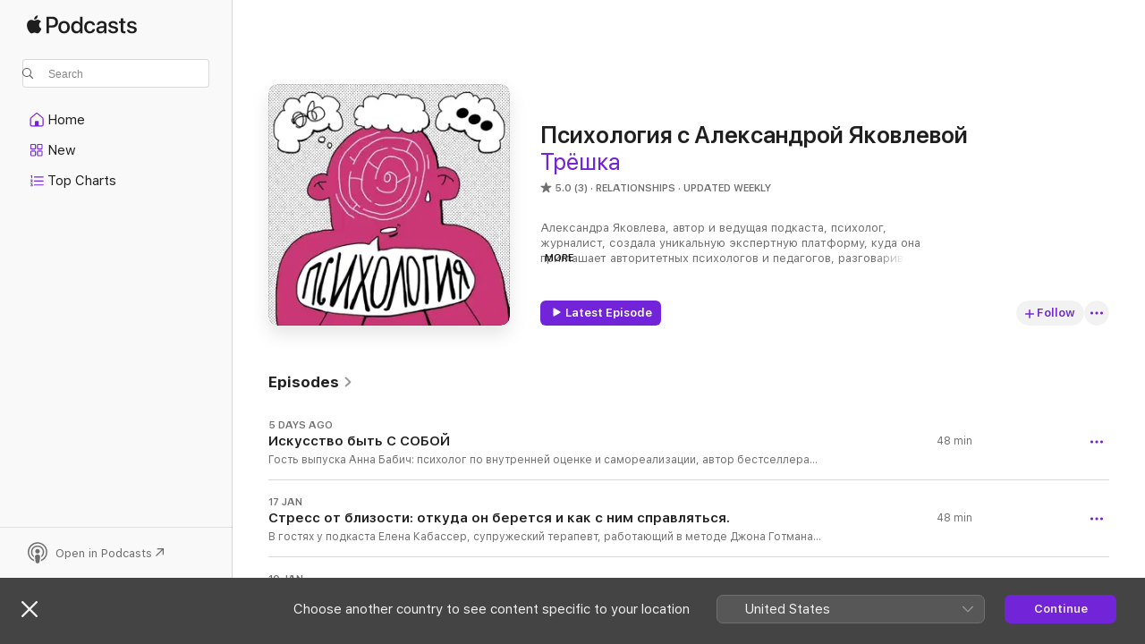

--- FILE ---
content_type: text/html
request_url: https://podcasts.apple.com/lt/podcast/%D0%BF%D1%81%D0%B8%D1%85%D0%BE%D0%BB%D0%BE%D0%B3%D0%B8%D1%8F-%D1%81-%D0%B0%D0%BB%D0%B5%D0%BA%D1%81%D0%B0%D0%BD%D0%B4%D1%80%D0%BE%D0%B9-%D1%8F%D0%BA%D0%BE%D0%B2%D0%BB%D0%B5%D0%B2%D0%BE%D0%B9/id1478291238
body_size: 35573
content:
<!DOCTYPE html>
<html dir="ltr" lang="en-GB">
    <head>
        <meta charset="utf-8" />
        <meta http-equiv="X-UA-Compatible" content="IE=edge" />
        <meta name="viewport" content="width=device-width,initial-scale=1" />
        <meta name="applicable-device" content="pc,mobile" />
        <meta name="referrer" content="strict-origin" />

        <link
            rel="apple-touch-icon"
            sizes="180x180"
            href="/assets/favicon/favicon-180.png"
        />
        <link
            rel="icon"
            type="image/png"
            sizes="32x32"
            href="/assets/favicon/favicon-32.png"
        />
        <link
            rel="icon"
            type="image/png"
            sizes="16x16"
            href="/assets/favicon/favicon-16.png"
        />
        <link
            rel="mask-icon"
            href="/assets/favicon/favicon.svg"
            color="#7e50df"
        />
        <link rel="manifest" href="/manifest.json" />

        <title>Психология с Александрой Яковлевой - Podcast - Apple Podcasts</title><!-- HEAD_svelte-1frznod_START --><link rel="preconnect" href="//www.apple.com/wss/fonts" crossorigin="anonymous"><link rel="stylesheet" as="style" href="//www.apple.com/wss/fonts?families=SF+Pro,v4%7CSF+Pro+Icons,v1&amp;display=swap" type="text/css" referrerpolicy="strict-origin-when-cross-origin"><!-- HEAD_svelte-1frznod_END --><!-- HEAD_svelte-eg3hvx_START -->    <meta name="description" content="Listen to Александра Яковлева’s Психология с Александрой Яковлевой podcast with Александра Яковлева on Apple Podcasts.">  <link rel="canonical" href="https://podcasts.apple.com/lt/podcast/%D0%BF%D1%81%D0%B8%D1%85%D0%BE%D0%BB%D0%BE%D0%B3%D0%B8%D1%8F-%D1%81-%D0%B0%D0%BB%D0%B5%D0%BA%D1%81%D0%B0%D0%BD%D0%B4%D1%80%D0%BE%D0%B9-%D1%8F%D0%BA%D0%BE%D0%B2%D0%BB%D0%B5%D0%B2%D0%BE%D0%B9/id1478291238">   <link rel="alternate" type="application/json+oembed" href="https://podcasts.apple.com/api/oembed?url=https%3A%2F%2Fpodcasts.apple.com%2Flt%2Fpodcast%2F%25D0%25BF%25D1%2581%25D0%25B8%25D1%2585%25D0%25BE%25D0%25BB%25D0%25BE%25D0%25B3%25D0%25B8%25D1%258F-%25D1%2581-%25D0%25B0%25D0%25BB%25D0%25B5%25D0%25BA%25D1%2581%25D0%25B0%25D0%25BD%25D0%25B4%25D1%2580%25D0%25BE%25D0%25B9-%25D1%258F%25D0%25BA%25D0%25BE%25D0%25B2%25D0%25BB%25D0%25B5%25D0%25B2%25D0%25BE%25D0%25B9%2Fid1478291238" title="Психология с Александрой Яковлевой - Podcast - Apple Podcasts">  <meta name="al:ios:app_store_id" content="525463029"> <meta name="al:ios:app_name" content="Apple Podcasts"> <meta name="apple:content_id" content="1478291238"> <meta name="apple:title" content="Психология с Александрой Яковлевой"> <meta name="apple:description" content="Listen to Александра Яковлева’s Психология с Александрой Яковлевой podcast with Александра Яковлева on Apple Podcasts.">   <meta property="og:title" content="Психология с Александрой Яковлевой"> <meta property="og:description" content="Relationships Podcast · Updated weekly · Александра Яковлева, автор и ведущая подкаста, психолог, журналист, создала уникальную экспертную платформу, куда она приглашает авторитетных психологов и педагогов, разговаривает с ними на самые разн…"> <meta property="og:site_name" content="Apple Podcasts"> <meta property="og:url" content="https://podcasts.apple.com/lt/podcast/%D0%BF%D1%81%D0%B8%D1%85%D0%BE%D0%BB%D0%BE%D0%B3%D0%B8%D1%8F-%D1%81-%D0%B0%D0%BB%D0%B5%D0%BA%D1%81%D0%B0%D0%BD%D0%B4%D1%80%D0%BE%D0%B9-%D1%8F%D0%BA%D0%BE%D0%B2%D0%BB%D0%B5%D0%B2%D0%BE%D0%B9/id1478291238"> <meta property="og:image" content="https://is1-ssl.mzstatic.com/image/thumb/Podcasts113/v4/1a/c7/a7/1ac7a7f5-65da-b8f4-0dc7-8f3eb5aaf0af/mza_15057941487263811296.jpg/1200x1200bf-60.jpg"> <meta property="og:image:secure_url" content="https://is1-ssl.mzstatic.com/image/thumb/Podcasts113/v4/1a/c7/a7/1ac7a7f5-65da-b8f4-0dc7-8f3eb5aaf0af/mza_15057941487263811296.jpg/1200x1200bf-60.jpg"> <meta property="og:image:alt" content="Психология с Александрой Яковлевой"> <meta property="og:image:width" content="1200"> <meta property="og:image:height" content="1200"> <meta property="og:image:type" content="image/jpg"> <meta property="og:type" content="website"> <meta property="og:locale" content="en_GB">     <meta name="twitter:title" content="Психология с Александрой Яковлевой"> <meta name="twitter:description" content="Relationships Podcast · Updated weekly · Александра Яковлева, автор и ведущая подкаста, психолог, журналист, создала уникальную экспертную платформу, куда она приглашает авторитетных психологов и педагогов, разговаривает с ними на самые разн…"> <meta name="twitter:site" content="@ApplePodcasts"> <meta name="twitter:image" content="https://is1-ssl.mzstatic.com/image/thumb/Podcasts113/v4/1a/c7/a7/1ac7a7f5-65da-b8f4-0dc7-8f3eb5aaf0af/mza_15057941487263811296.jpg/1200x1200bf-60.jpg"> <meta name="twitter:image:alt" content="Психология с Александрой Яковлевой"> <meta name="twitter:card" content="summary">      <!-- HTML_TAG_START -->
                <script id=schema:show type="application/ld+json">
                    {"@context":"http://schema.org","@type":"CreativeWorkSeries","name":"Психология с Александрой Яковлевой","description":"Александра Яковлева, автор и ведущая подкаста, психолог, журналист, создала уникальную экспертную платформу, куда она приглашает авторитетных психологов и педагогов, разговаривает с ними на самые разные и важные темы — от стресса и зависимостей до поиска пары и причин семейных конфликтов.\n\n«Психология», в первую очередь, образовательный проект, где гости выпусков делятся своими знаниями, которые могут быть полезны каждому. \nВзгляд конкретного гостя не является истиной в последней инстанции, но позволяет задуматься и обратить внимание на некоторые аспекты нашей жизни. \n\nРеклама и сотрудничество: https://t.me/IarBulat","genre":["Relationships","Podcasts","Society & Culture","Health & Fitness","Mental Health"],"url":"https://podcasts.apple.com/lt/podcast/%D0%BF%D1%81%D0%B8%D1%85%D0%BE%D0%BB%D0%BE%D0%B3%D0%B8%D1%8F-%D1%81-%D0%B0%D0%BB%D0%B5%D0%BA%D1%81%D0%B0%D0%BD%D0%B4%D1%80%D0%BE%D0%B9-%D1%8F%D0%BA%D0%BE%D0%B2%D0%BB%D0%B5%D0%B2%D0%BE%D0%B9/id1478291238","offers":[{"@type":"Offer","category":"free","price":0}],"dateModified":"2026-01-24T07:00:00Z","thumbnailUrl":"https://is1-ssl.mzstatic.com/image/thumb/Podcasts113/v4/1a/c7/a7/1ac7a7f5-65da-b8f4-0dc7-8f3eb5aaf0af/mza_15057941487263811296.jpg/1200x1200bf.webp","aggregateRating":{"@type":"AggregateRating","ratingValue":5,"reviewCount":3,"itemReviewed":{"@type":"CreativeWorkSeries","name":"Психология с Александрой Яковлевой","description":"Александра Яковлева, автор и ведущая подкаста, психолог, журналист, создала уникальную экспертную платформу, куда она приглашает авторитетных психологов и педагогов, разговаривает с ними на самые разные и важные темы — от стресса и зависимостей до поиска пары и причин семейных конфликтов.\n\n«Психология», в первую очередь, образовательный проект, где гости выпусков делятся своими знаниями, которые могут быть полезны каждому. \nВзгляд конкретного гостя не является истиной в последней инстанции, но позволяет задуматься и обратить внимание на некоторые аспекты нашей жизни. \n\nРеклама и сотрудничество: https://t.me/IarBulat","genre":["Relationships","Podcasts","Society & Culture","Health & Fitness","Mental Health"],"url":"https://podcasts.apple.com/lt/podcast/%D0%BF%D1%81%D0%B8%D1%85%D0%BE%D0%BB%D0%BE%D0%B3%D0%B8%D1%8F-%D1%81-%D0%B0%D0%BB%D0%B5%D0%BA%D1%81%D0%B0%D0%BD%D0%B4%D1%80%D0%BE%D0%B9-%D1%8F%D0%BA%D0%BE%D0%B2%D0%BB%D0%B5%D0%B2%D0%BE%D0%B9/id1478291238","offers":[{"@type":"Offer","category":"free","price":0}],"dateModified":"2026-01-24T07:00:00Z","thumbnailUrl":"https://is1-ssl.mzstatic.com/image/thumb/Podcasts113/v4/1a/c7/a7/1ac7a7f5-65da-b8f4-0dc7-8f3eb5aaf0af/mza_15057941487263811296.jpg/1200x1200bf.webp"}},"review":[{"@type":"Review","author":"KamilaCoolWoman","datePublished":"2021-09-03","name":"Спасибо","reviewBody":"Очень интересный подкаст помог мне в жизни я заблудившая душа","reviewRating":{"@type":"Rating","ratingValue":5,"bestRating":5,"worstRating":1},"itemReviewed":{"@type":"CreativeWorkSeries","name":"Психология с Александрой Яковлевой","description":"Александра Яковлева, автор и ведущая подкаста, психолог, журналист, создала уникальную экспертную платформу, куда она приглашает авторитетных психологов и педагогов, разговаривает с ними на самые разные и важные темы — от стресса и зависимостей до поиска пары и причин семейных конфликтов.\n\n«Психология», в первую очередь, образовательный проект, где гости выпусков делятся своими знаниями, которые могут быть полезны каждому. \nВзгляд конкретного гостя не является истиной в последней инстанции, но позволяет задуматься и обратить внимание на некоторые аспекты нашей жизни. \n\nРеклама и сотрудничество: https://t.me/IarBulat","genre":["Relationships","Podcasts","Society & Culture","Health & Fitness","Mental Health"],"url":"https://podcasts.apple.com/lt/podcast/%D0%BF%D1%81%D0%B8%D1%85%D0%BE%D0%BB%D0%BE%D0%B3%D0%B8%D1%8F-%D1%81-%D0%B0%D0%BB%D0%B5%D0%BA%D1%81%D0%B0%D0%BD%D0%B4%D1%80%D0%BE%D0%B9-%D1%8F%D0%BA%D0%BE%D0%B2%D0%BB%D0%B5%D0%B2%D0%BE%D0%B9/id1478291238","offers":[{"@type":"Offer","category":"free","price":0}],"dateModified":"2026-01-24T07:00:00Z","thumbnailUrl":"https://is1-ssl.mzstatic.com/image/thumb/Podcasts113/v4/1a/c7/a7/1ac7a7f5-65da-b8f4-0dc7-8f3eb5aaf0af/mza_15057941487263811296.jpg/1200x1200bf.webp"}}],"workExample":[{"@type":"AudioObject","datePublished":"2026-01-24","description":"Гость выпуска Анна Бабич: психолог по внутренней оценке и самореализации, автор бестселлера «Внутренняя опора».\n\n\n\nОбсудили:\n\nЧто значит бы","duration":"PT47M46S","genre":["Relationships"],"name":"Искусство быть С СОБОЙ","offers":[{"@type":"Offer","category":"free","price":0}],"requiresSubscription":"no","uploadDate":"2026-01-24","url":"https://podcasts.apple.com/lt/podcast/%D0%B8%D1%81%D0%BA%D1%83%D1%81%D1%81%D1%82%D0%B2%D0%BE-%D0%B1%D1%8B%D1%82%D1%8C-%D1%81-%D1%81%D0%BE%D0%B1%D0%BE%D0%B9/id1478291238?i=1000746438854","thumbnailUrl":"https://is1-ssl.mzstatic.com/image/thumb/Podcasts113/v4/1a/c7/a7/1ac7a7f5-65da-b8f4-0dc7-8f3eb5aaf0af/mza_15057941487263811296.jpg/1200x1200bf.webp"},{"@type":"AudioObject","datePublished":"2026-01-17","description":"В гостях у подкаста Елена Кабассер, супружеский терапевт, работающий в методе Джона Готмана.\n\n\nОбсудили:\n\nПочему любящим друг друга людям и","duration":"PT48M4S","genre":["Relationships"],"name":"Стресс от близости: откуда он берется и как с ним справляться.","offers":[{"@type":"Offer","category":"free","price":0}],"requiresSubscription":"no","uploadDate":"2026-01-17","url":"https://podcasts.apple.com/lt/podcast/%D1%81%D1%82%D1%80%D0%B5%D1%81%D1%81-%D0%BE%D1%82-%D0%B1%D0%BB%D0%B8%D0%B7%D0%BE%D1%81%D1%82%D0%B8-%D0%BE%D1%82%D0%BA%D1%83%D0%B4%D0%B0-%D0%BE%D0%BD-%D0%B1%D0%B5%D1%80%D0%B5%D1%82%D1%81%D1%8F-%D0%B8-%D0%BA%D0%B0%D0%BA-%D1%81-%D0%BD%D0%B8%D0%BC-%D1%81%D0%BF%D1%80%D0%B0%D0%B2%D0%BB%D1%8F%D1%82%D1%8C%D1%81%D1%8F/id1478291238?i=1000745520874","thumbnailUrl":"https://is1-ssl.mzstatic.com/image/thumb/Podcasts113/v4/1a/c7/a7/1ac7a7f5-65da-b8f4-0dc7-8f3eb5aaf0af/mza_15057941487263811296.jpg/1200x1200bf.webp"},{"@type":"AudioObject","datePublished":"2026-01-10","description":"В гостях у подкаста Наталья Керре, психолог, автор научно-популярных книг, блогер.\n\n\nПроблема сепарации от родителей.\n\nПочему родители «рас","duration":"PT42M5S","genre":["Relationships"],"name":"«Я уже взрослый»: проблема отцов и детей или как общаться с родителями.","offers":[{"@type":"Offer","category":"free","price":0}],"requiresSubscription":"no","uploadDate":"2026-01-10","url":"https://podcasts.apple.com/lt/podcast/%D1%8F-%D1%83%D0%B6%D0%B5-%D0%B2%D0%B7%D1%80%D0%BE%D1%81%D0%BB%D1%8B%D0%B9-%D0%BF%D1%80%D0%BE%D0%B1%D0%BB%D0%B5%D0%BC%D0%B0-%D0%BE%D1%82%D1%86%D0%BE%D0%B2-%D0%B8-%D0%B4%D0%B5%D1%82%D0%B5%D0%B9-%D0%B8%D0%BB%D0%B8-%D0%BA%D0%B0%D0%BA-%D0%BE%D0%B1%D1%89%D0%B0%D1%82%D1%8C%D1%81%D1%8F/id1478291238?i=1000744570739","thumbnailUrl":"https://is1-ssl.mzstatic.com/image/thumb/Podcasts113/v4/1a/c7/a7/1ac7a7f5-65da-b8f4-0dc7-8f3eb5aaf0af/mza_15057941487263811296.jpg/1200x1200bf.webp"},{"@type":"AudioObject","datePublished":"2026-01-03","description":"В гостях у подкаста\n\nКатерина Ленгольд.\n\nНейропсихолог, основатель института нейроинтеграции. \n\n\n\nОбсудили:\n\nВерно ли, что цель оправдывает","duration":"PT44M46S","genre":["Relationships"],"name":"Как не «убиться» по дороге к цели.","offers":[{"@type":"Offer","category":"free","price":0}],"requiresSubscription":"no","uploadDate":"2026-01-03","url":"https://podcasts.apple.com/lt/podcast/%D0%BA%D0%B0%D0%BA-%D0%BD%D0%B5-%D1%83%D0%B1%D0%B8%D1%82%D1%8C%D1%81%D1%8F-%D0%BF%D0%BE-%D0%B4%D0%BE%D1%80%D0%BE%D0%B3%D0%B5-%D0%BA-%D1%86%D0%B5%D0%BB%D0%B8/id1478291238?i=1000743591696","thumbnailUrl":"https://is1-ssl.mzstatic.com/image/thumb/Podcasts113/v4/1a/c7/a7/1ac7a7f5-65da-b8f4-0dc7-8f3eb5aaf0af/mza_15057941487263811296.jpg/1200x1200bf.webp"},{"@type":"AudioObject","datePublished":"2025-12-27","description":"Гость последнего в уходящем году выпуска семейный психолог, автор множества книг, хозяйка он-лайн школы Екатерина Бурмистрова.\n\n\n\n\n\nОбсудил","duration":"PT45M1S","genre":["Relationships"],"name":"Как подвести итоги года с заботой о себе?","offers":[{"@type":"Offer","category":"free","price":0}],"requiresSubscription":"no","uploadDate":"2025-12-27","url":"https://podcasts.apple.com/lt/podcast/%D0%BA%D0%B0%D0%BA-%D0%BF%D0%BE%D0%B4%D0%B2%D0%B5%D1%81%D1%82%D0%B8-%D0%B8%D1%82%D0%BE%D0%B3%D0%B8-%D0%B3%D0%BE%D0%B4%D0%B0-%D1%81-%D0%B7%D0%B0%D0%B1%D0%BE%D1%82%D0%BE%D0%B9-%D0%BE-%D1%81%D0%B5%D0%B1%D0%B5/id1478291238?i=1000742848886","thumbnailUrl":"https://is1-ssl.mzstatic.com/image/thumb/Podcasts113/v4/1a/c7/a7/1ac7a7f5-65da-b8f4-0dc7-8f3eb5aaf0af/mza_15057941487263811296.jpg/1200x1200bf.webp"},{"@type":"AudioObject","datePublished":"2025-12-20","description":"Гость выпуска Анна Шурышева, альпинист, покоривший Эверест, высочайшую вершину мира.\n\nВ конце года говорили о том, что мечты могут быть не т","duration":"PT55M35S","genre":["Relationships"],"name":"Что такое тихие мечты?","offers":[{"@type":"Offer","category":"free","price":0}],"requiresSubscription":"no","uploadDate":"2025-12-20","url":"https://podcasts.apple.com/lt/podcast/%D1%87%D1%82%D0%BE-%D1%82%D0%B0%D0%BA%D0%BE%D0%B5-%D1%82%D0%B8%D1%85%D0%B8%D0%B5-%D0%BC%D0%B5%D1%87%D1%82%D1%8B/id1478291238?i=1000742090119","thumbnailUrl":"https://is1-ssl.mzstatic.com/image/thumb/Podcasts113/v4/1a/c7/a7/1ac7a7f5-65da-b8f4-0dc7-8f3eb5aaf0af/mza_15057941487263811296.jpg/1200x1200bf.webp"},{"@type":"AudioObject","datePublished":"2025-12-13","description":"В гостях врач психотерапевт, автор книги «Не держу зла»,  Алексей Козлов.\n\n\n\nОбсудили:\n\n1. Что такое обида?\n\n2. Зачем мы обижаемся?\n\n3. Почему обид","duration":"PT50M21S","genre":["Relationships"],"name":"Как отпустить обиду и не держать зла.","offers":[{"@type":"Offer","category":"free","price":0}],"requiresSubscription":"no","uploadDate":"2025-12-13","url":"https://podcasts.apple.com/lt/podcast/%D0%BA%D0%B0%D0%BA-%D0%BE%D1%82%D0%BF%D1%83%D1%81%D1%82%D0%B8%D1%82%D1%8C-%D0%BE%D0%B1%D0%B8%D0%B4%D1%83-%D0%B8-%D0%BD%D0%B5-%D0%B4%D0%B5%D1%80%D0%B6%D0%B0%D1%82%D1%8C-%D0%B7%D0%BB%D0%B0/id1478291238?i=1000741100438","thumbnailUrl":"https://is1-ssl.mzstatic.com/image/thumb/Podcasts113/v4/1a/c7/a7/1ac7a7f5-65da-b8f4-0dc7-8f3eb5aaf0af/mza_15057941487263811296.jpg/1200x1200bf.webp"},{"@type":"AudioObject","datePublished":"2025-12-06","description":"Анастасия Веселко, эксперт по личным финансам, автор проекта Девушка с деньгами и автор книги «Быть в плюсе»\n\n\n\n\n Что мы имеем в виду, говоря","duration":"PT58M26S","genre":["Relationships"],"name":"Я и мои деньги: кто из нас главный?","offers":[{"@type":"Offer","category":"free","price":0}],"requiresSubscription":"no","uploadDate":"2025-12-06","url":"https://podcasts.apple.com/lt/podcast/%D1%8F-%D0%B8-%D0%BC%D0%BE%D0%B8-%D0%B4%D0%B5%D0%BD%D1%8C%D0%B3%D0%B8-%D0%BA%D1%82%D0%BE-%D0%B8%D0%B7-%D0%BD%D0%B0%D1%81-%D0%B3%D0%BB%D0%B0%D0%B2%D0%BD%D1%8B%D0%B9/id1478291238?i=1000739960457","thumbnailUrl":"https://is1-ssl.mzstatic.com/image/thumb/Podcasts113/v4/1a/c7/a7/1ac7a7f5-65da-b8f4-0dc7-8f3eb5aaf0af/mza_15057941487263811296.jpg/1200x1200bf.webp"},{"@type":"AudioObject","datePublished":"2025-11-29","description":"В конце ноября в Редакции Елены Шубиной (электронная и аудиоверсия в Яндекс Книгах) вышел роман Светланы Павловой «Сценаристка». Его авто","duration":"PT44M38S","genre":["Relationships"],"name":"О поиске любви, магическом мышлении и зависимости от чужого мнения.","offers":[{"@type":"Offer","category":"free","price":0}],"requiresSubscription":"no","uploadDate":"2025-11-29","url":"https://podcasts.apple.com/lt/podcast/%D0%BE-%D0%BF%D0%BE%D0%B8%D1%81%D0%BA%D0%B5-%D0%BB%D1%8E%D0%B1%D0%B2%D0%B8-%D0%BC%D0%B0%D0%B3%D0%B8%D1%87%D0%B5%D1%81%D0%BA%D0%BE%D0%BC-%D0%BC%D1%8B%D1%88%D0%BB%D0%B5%D0%BD%D0%B8%D0%B8-%D0%B8-%D0%B7%D0%B0%D0%B2%D0%B8%D1%81%D0%B8%D0%BC%D0%BE%D1%81%D1%82%D0%B8-%D0%BE%D1%82/id1478291238?i=1000738875694","thumbnailUrl":"https://is1-ssl.mzstatic.com/image/thumb/Podcasts113/v4/1a/c7/a7/1ac7a7f5-65da-b8f4-0dc7-8f3eb5aaf0af/mza_15057941487263811296.jpg/1200x1200bf.webp"},{"@type":"AudioObject","datePublished":"2025-11-22","description":"В гостях Олеся Таболина, аналитический психолог, автор книги «О чем снятся сны?».\n\n\n\nОбсудили:\n\n 1 Можно ли «расшифровать сновидения?\n\n 2 Что з","duration":"PT48M12S","genre":["Relationships"],"name":"Почему сны пугают?","offers":[{"@type":"Offer","category":"free","price":0}],"requiresSubscription":"no","uploadDate":"2025-11-22","url":"https://podcasts.apple.com/lt/podcast/%D0%BF%D0%BE%D1%87%D0%B5%D0%BC%D1%83-%D1%81%D0%BD%D1%8B-%D0%BF%D1%83%D0%B3%D0%B0%D1%8E%D1%82/id1478291238?i=1000737885931","thumbnailUrl":"https://is1-ssl.mzstatic.com/image/thumb/Podcasts113/v4/1a/c7/a7/1ac7a7f5-65da-b8f4-0dc7-8f3eb5aaf0af/mza_15057941487263811296.jpg/1200x1200bf.webp"},{"@type":"AudioObject","datePublished":"2025-11-15","description":"Гость нового выпуска подкаста Полина Гузь. \n\nРуководитель группы отношений издательства Бомбора.\n\nСкоро выйдут Метафорические карты Алек","duration":"PT43M40S","genre":["Relationships"],"name":"Жил-был домик: Что такое метафорические карты?","offers":[{"@type":"Offer","category":"free","price":0}],"requiresSubscription":"no","uploadDate":"2025-11-15","url":"https://podcasts.apple.com/lt/podcast/%D0%B6%D0%B8%D0%BB-%D0%B1%D1%8B%D0%BB-%D0%B4%D0%BE%D0%BC%D0%B8%D0%BA-%D1%87%D1%82%D0%BE-%D1%82%D0%B0%D0%BA%D0%BE%D0%B5-%D0%BC%D0%B5%D1%82%D0%B0%D1%84%D0%BE%D1%80%D0%B8%D1%87%D0%B5%D1%81%D0%BA%D0%B8%D0%B5-%D0%BA%D0%B0%D1%80%D1%82%D1%8B/id1478291238?i=1000736844570","thumbnailUrl":"https://is1-ssl.mzstatic.com/image/thumb/Podcasts113/v4/1a/c7/a7/1ac7a7f5-65da-b8f4-0dc7-8f3eb5aaf0af/mza_15057941487263811296.jpg/1200x1200bf.webp"},{"@type":"AudioObject","datePublished":"2025-11-08","description":"Гость выпуска Элеонора Кондратюк, психолог.\n\n\n\n26 лет назад Элеонора пережила нападение, которое едва не стоило ей жизни и навсегда лишило е","duration":"PT40M34S","genre":["Relationships"],"name":"Парадокс психологической устойчивости.","offers":[{"@type":"Offer","category":"free","price":0}],"requiresSubscription":"no","uploadDate":"2025-11-08","url":"https://podcasts.apple.com/lt/podcast/%D0%BF%D0%B0%D1%80%D0%B0%D0%B4%D0%BE%D0%BA%D1%81-%D0%BF%D1%81%D0%B8%D1%85%D0%BE%D0%BB%D0%BE%D0%B3%D0%B8%D1%87%D0%B5%D1%81%D0%BA%D0%BE%D0%B9-%D1%83%D1%81%D1%82%D0%BE%D0%B9%D1%87%D0%B8%D0%B2%D0%BE%D1%81%D1%82%D0%B8/id1478291238?i=1000735832474","thumbnailUrl":"https://is1-ssl.mzstatic.com/image/thumb/Podcasts113/v4/1a/c7/a7/1ac7a7f5-65da-b8f4-0dc7-8f3eb5aaf0af/mza_15057941487263811296.jpg/1200x1200bf.webp"},{"@type":"AudioObject","datePublished":"2025-11-01","description":"В гостях Екатерина Климочкина, клинический психолог,соавтор книги «Травма».\n\n\n\n\n\n1. Что такое эмоции?\n\n2. Чересчур эмоциональный человек, что","duration":"PT45M53S","genre":["Relationships"],"name":"Сильные эмоции: что они делают с нами, что делать с ними?","offers":[{"@type":"Offer","category":"free","price":0}],"requiresSubscription":"no","uploadDate":"2025-11-01","url":"https://podcasts.apple.com/lt/podcast/%D1%81%D0%B8%D0%BB%D1%8C%D0%BD%D1%8B%D0%B5-%D1%8D%D0%BC%D0%BE%D1%86%D0%B8%D0%B8-%D1%87%D1%82%D0%BE-%D0%BE%D0%BD%D0%B8-%D0%B4%D0%B5%D0%BB%D0%B0%D1%8E%D1%82-%D1%81-%D0%BD%D0%B0%D0%BC%D0%B8-%D1%87%D1%82%D0%BE-%D0%B4%D0%B5%D0%BB%D0%B0%D1%82%D1%8C-%D1%81-%D0%BD%D0%B8%D0%BC%D0%B8/id1478291238?i=1000734581055","thumbnailUrl":"https://is1-ssl.mzstatic.com/image/thumb/Podcasts113/v4/1a/c7/a7/1ac7a7f5-65da-b8f4-0dc7-8f3eb5aaf0af/mza_15057941487263811296.jpg/1200x1200bf.webp"},{"@type":"AudioObject","datePublished":"2025-10-25","description":"Гость выпуска Светлана Чурилова, юнгианский аналитик.\n\nОткликайтесь на вакансии в Альфа-Банке и стройте карьеру в команде умных и свободн","duration":"PT43M3S","genre":["Relationships"],"name":"Карьера, как путь к душе.","offers":[{"@type":"Offer","category":"free","price":0}],"requiresSubscription":"no","uploadDate":"2025-10-25","url":"https://podcasts.apple.com/lt/podcast/%D0%BA%D0%B0%D1%80%D1%8C%D0%B5%D1%80%D0%B0-%D0%BA%D0%B0%D0%BA-%D0%BF%D1%83%D1%82%D1%8C-%D0%BA-%D0%B4%D1%83%D1%88%D0%B5/id1478291238?i=1000733433604","thumbnailUrl":"https://is1-ssl.mzstatic.com/image/thumb/Podcasts113/v4/1a/c7/a7/1ac7a7f5-65da-b8f4-0dc7-8f3eb5aaf0af/mza_15057941487263811296.jpg/1200x1200bf.webp"},{"@type":"AudioObject","datePublished":"2025-10-18","description":"Гость выпуска Циала Крихели.\nПсихоаналитик, кинопродюсер, соавтор книги «Слава деньги и невроз».\n\n\n\nОбсудили:\n\n 1 Что значит быть успешным?","duration":"PT43M34S","genre":["Relationships"],"name":"Цена успеха: что важнее деньги или слава?","offers":[{"@type":"Offer","category":"free","price":0}],"requiresSubscription":"no","uploadDate":"2025-10-18","url":"https://podcasts.apple.com/lt/podcast/%D1%86%D0%B5%D0%BD%D0%B0-%D1%83%D1%81%D0%BF%D0%B5%D1%85%D0%B0-%D1%87%D1%82%D0%BE-%D0%B2%D0%B0%D0%B6%D0%BD%D0%B5%D0%B5-%D0%B4%D0%B5%D0%BD%D1%8C%D0%B3%D0%B8-%D0%B8%D0%BB%D0%B8-%D1%81%D0%BB%D0%B0%D0%B2%D0%B0/id1478291238?i=1000732404975","thumbnailUrl":"https://is1-ssl.mzstatic.com/image/thumb/Podcasts113/v4/1a/c7/a7/1ac7a7f5-65da-b8f4-0dc7-8f3eb5aaf0af/mza_15057941487263811296.jpg/1200x1200bf.webp"}]}
                </script>
                <!-- HTML_TAG_END -->    <!-- HEAD_svelte-eg3hvx_END --><!-- HEAD_svelte-1p7jl_START --><!-- HEAD_svelte-1p7jl_END -->
      <script type="module" crossorigin src="/assets/index~2c50f96d46.js"></script>
      <link rel="stylesheet" href="/assets/index~965ccb6a44.css">
    </head>
    <body>
        <svg style="display: none" xmlns="http://www.w3.org/2000/svg">
            <symbol id="play-circle-fill" viewBox="0 0 60 60">
                <path
                    class="icon-circle-fill__circle"
                    fill="var(--iconCircleFillBG, transparent)"
                    d="M30 60c16.411 0 30-13.617 30-30C60 13.588 46.382 0 29.971 0 13.588 0 .001 13.588.001 30c0 16.383 13.617 30 30 30Z"
                />
                <path
                    fill="var(--iconFillArrow, var(--keyColor, black))"
                    d="M24.411 41.853c-1.41.853-3.028.177-3.028-1.294V19.47c0-1.44 1.735-2.058 3.028-1.294l17.265 10.235a1.89 1.89 0 0 1 0 3.265L24.411 41.853Z"
                />
            </symbol>
        </svg>
        <script defer src="/assets/focus-visible/focus-visible.min.js"></script>
        

        <script
            async
            src="/includes/js-cdn/musickit/v3/amp/musickit.js"
        ></script>
        <script
            type="module"
            async
            src="/includes/js-cdn/musickit/v3/components/musickit-components/musickit-components.esm.js"
        ></script>
        <script
            nomodule
            async
            src="/includes/js-cdn/musickit/v3/components/musickit-components/musickit-components.js"
        ></script>
        <div id="body-container">
              <div class="app-container svelte-ybg737" data-testid="app-container"> <div class="header svelte-1jb51s" data-testid="header"><nav data-testid="navigation" class="navigation svelte-13li0vp"><div class="navigation__header svelte-13li0vp"><div data-testid="logo" class="logo svelte-1gk6pig"> <a aria-label="Apple Podcasts" role="img" href="https://podcasts.apple.com/lt/new" class="svelte-1gk6pig"><svg height="12" viewBox="0 0 67 12" width="67" class="podcasts-logo" aria-hidden="true"><path d="M45.646 3.547c1.748 0 2.903.96 2.903 2.409v5.048h-1.44V9.793h-.036c-.424.819-1.35 1.337-2.31 1.337-1.435 0-2.437-.896-2.437-2.22 0-1.288.982-2.065 2.722-2.17l2.005-.112v-.56c0-.82-.536-1.282-1.448-1.282-.836 0-1.42.4-1.539 1.037H42.66c.042-1.33 1.274-2.276 2.986-2.276zm-22.971 0c2.123 0 3.474 1.456 3.474 3.774 0 2.325-1.344 3.774-3.474 3.774s-3.474-1.45-3.474-3.774c0-2.318 1.358-3.774 3.474-3.774zm15.689 0c1.88 0 3.05 1.19 3.174 2.626h-1.434c-.132-.778-.737-1.359-1.726-1.359-1.156 0-1.922.974-1.922 2.507 0 1.568.773 2.514 1.936 2.514.933 0 1.545-.47 1.712-1.324h1.448c-.167 1.548-1.399 2.584-3.174 2.584-2.089 0-3.453-1.435-3.453-3.774 0-2.29 1.364-3.774 3.439-3.774zm14.263.007c1.622 0 2.785.903 2.82 2.206h-1.414c-.062-.652-.612-1.05-1.448-1.05-.814 0-1.357.377-1.357.952 0 .44.362.735 1.12.924l1.233.287c1.476.357 2.033.903 2.033 1.981 0 1.33-1.254 2.241-3.043 2.241-1.726 0-2.889-.89-3-2.234h1.49c.104.708.668 1.086 1.58 1.086.898 0 1.462-.371 1.462-.96 0-.455-.279-.7-1.044-.896L51.75 7.77c-1.323-.322-1.991-1.001-1.991-2.024 0-1.302 1.163-2.191 2.868-2.191zm11.396 0c1.622 0 2.784.903 2.82 2.206h-1.414c-.063-.652-.613-1.05-1.448-1.05-.815 0-1.358.377-1.358.952 0 .44.362.735 1.121.924l1.232.287C66.452 7.23 67 7.776 67 8.854c0 1.33-1.244 2.241-3.033 2.241-1.726 0-2.889-.89-3-2.234h1.49c.104.708.668 1.086 1.58 1.086.898 0 1.461-.371 1.461-.96 0-.455-.278-.7-1.044-.896l-1.308-.322c-1.323-.322-1.992-1.001-1.992-2.024 0-1.302 1.163-2.191 2.869-2.191zM6.368 2.776l.221.001c.348.028 1.352.135 1.994 1.091-.053.04-1.19.7-1.177 2.088.013 1.656 1.445 2.209 1.458 2.222-.013.041-.227.782-.749 1.55-.455.673-.924 1.333-1.673 1.346-.723.014-.964-.43-1.793-.43-.83 0-1.098.417-1.78.444-.723.027-1.272-.715-1.727-1.388C.205 8.34-.504 5.862.46 4.191c.468-.835 1.325-1.36 2.248-1.373.71-.013 1.365.471 1.793.471.429 0 1.191-.565 2.088-.512zM33.884.9v10.104h-1.462V9.751h-.028c-.432.84-1.267 1.33-2.332 1.33-1.83 0-3.077-1.484-3.077-3.76s1.246-3.76 3.063-3.76c1.051 0 1.88.49 2.297 1.302h.028V.9zm24.849.995v1.743h1.392v1.197h-1.392v4.061c0 .63.279.925.891.925.153 0 .397-.021.494-.035v1.19c-.167.042-.5.07-.835.07-1.483 0-2.06-.56-2.06-1.989V4.835h-1.066V3.638h1.065V1.895zM15.665.9c1.949 0 3.306 1.352 3.306 3.32 0 1.974-1.385 3.332-3.355 3.332h-2.158v3.452h-1.56V.9zm31.388 6.778-1.803.112c-.898.056-1.406.448-1.406 1.078 0 .645.529 1.065 1.336 1.065 1.051 0 1.873-.729 1.873-1.688zM22.675 4.793c-1.218 0-1.942.946-1.942 2.528 0 1.596.724 2.528 1.942 2.528s1.942-.932 1.942-2.528c0-1.59-.724-2.528-1.942-2.528zm7.784.056c-1.17 0-1.935.974-1.935 2.472 0 1.512.765 2.479 1.935 2.479 1.155 0 1.928-.98 1.928-2.479 0-1.484-.773-2.472-1.928-2.472zM15.254 2.224h-1.796v4.012h1.789c1.357 0 2.13-.735 2.13-2.01 0-1.274-.773-2.002-2.123-2.002zM6.596.13c.067.649-.188 1.283-.563 1.756-.39.46-1.007.824-1.624.77-.08-.621.228-1.283.577-1.688.389-.473 1.06-.81 1.61-.838z"></path></svg></a> </div> <div class="search-input-wrapper svelte-1gxcl7k" data-testid="search-input"><div data-testid="amp-search-input" aria-controls="search-suggestions" aria-expanded="false" aria-haspopup="listbox" aria-owns="search-suggestions" class="search-input-container svelte-rg26q6" tabindex="-1" role=""><div class="flex-container svelte-rg26q6"><form id="search-input-form" class="svelte-rg26q6"><svg height="16" width="16" viewBox="0 0 16 16" class="search-svg" aria-hidden="true"><path d="M11.87 10.835c.018.015.035.03.051.047l3.864 3.863a.735.735 0 1 1-1.04 1.04l-3.863-3.864a.744.744 0 0 1-.047-.051 6.667 6.667 0 1 1 1.035-1.035zM6.667 12a5.333 5.333 0 1 0 0-10.667 5.333 5.333 0 0 0 0 10.667z"></path></svg> <input value="" aria-autocomplete="list" aria-multiline="false" aria-controls="search-suggestions" placeholder="Search" spellcheck="false" autocomplete="off" autocorrect="off" autocapitalize="off" type="text" inputmode="search" class="search-input__text-field svelte-rg26q6" data-testid="search-input__text-field"></form> </div> <div data-testid="search-scope-bar"></div>   </div> </div></div> <div data-testid="navigation-content" class="navigation__content svelte-13li0vp" id="navigation" aria-hidden="false"><div class="navigation__scrollable-container svelte-13li0vp"><div data-testid="navigation-items-primary" class="navigation-items navigation-items--primary svelte-ng61m8"> <ul class="navigation-items__list svelte-ng61m8">  <li class="navigation-item navigation-item__home svelte-1a5yt87" aria-selected="false" data-testid="navigation-item"> <a href="https://podcasts.apple.com/lt/home" class="navigation-item__link svelte-1a5yt87" role="button" data-testid="home" aria-pressed="false"><div class="navigation-item__content svelte-zhx7t9"> <span class="navigation-item__icon svelte-zhx7t9"> <svg xmlns="http://www.w3.org/2000/svg" width="24" height="24" viewBox="0 0 24 24" aria-hidden="true"><path d="M6.392 19.41H17.84c1.172 0 1.831-.674 1.831-1.787v-6.731c0-.689-.205-1.18-.732-1.612l-5.794-4.863c-.322-.271-.651-.403-1.025-.403-.374 0-.703.132-1.025.403L5.3 9.28c-.527.432-.732.923-.732 1.612v6.73c0 1.114.659 1.788 1.823 1.788Zm0-1.106c-.402 0-.717-.293-.717-.681v-6.731c0-.352.088-.564.337-.77l5.793-4.855c.11-.088.227-.147.315-.147s.205.059.315.147l5.793 4.856c.242.205.337.417.337.769v6.73c0 .389-.315.682-.725.682h-3.596v-4.431c0-.337-.22-.557-.557-.557H10.56c-.337 0-.564.22-.564.557v4.43H6.392Z"></path></svg> </span> <span class="navigation-item__label svelte-zhx7t9"> Home </span> </div></a>  </li>  <li class="navigation-item navigation-item__new svelte-1a5yt87" aria-selected="false" data-testid="navigation-item"> <a href="https://podcasts.apple.com/lt/new" class="navigation-item__link svelte-1a5yt87" role="button" data-testid="new" aria-pressed="false"><div class="navigation-item__content svelte-zhx7t9"> <span class="navigation-item__icon svelte-zhx7t9"> <svg xmlns="http://www.w3.org/2000/svg" width="24" height="24" viewBox="0 0 24 24" aria-hidden="true"><path d="M9.739 11.138c.93 0 1.399-.47 1.399-1.436V6.428c0-.967-.47-1.428-1.4-1.428h-3.34C5.469 5 5 5.461 5 6.428v3.274c0 .967.469 1.436 1.399 1.436h3.34Zm7.346 0c.93 0 1.399-.47 1.399-1.436V6.428c0-.967-.469-1.428-1.399-1.428h-3.333c-.937 0-1.406.461-1.406 1.428v3.274c0 .967.469 1.436 1.406 1.436h3.333Zm-7.368-1.033H6.414c-.257 0-.381-.132-.381-.403V6.428c0-.263.124-.395.38-.395h3.304c.256 0 .388.132.388.395v3.274c0 .271-.132.403-.388.403Zm7.353 0h-3.303c-.264 0-.388-.132-.388-.403V6.428c0-.263.124-.395.388-.395h3.303c.257 0 .381.132.381.395v3.274c0 .271-.124.403-.38.403Zm-7.33 8.379c.93 0 1.399-.462 1.399-1.428v-3.282c0-.96-.47-1.428-1.4-1.428h-3.34c-.93 0-1.398.469-1.398 1.428v3.282c0 .966.469 1.428 1.399 1.428h3.34Zm7.346 0c.93 0 1.399-.462 1.399-1.428v-3.282c0-.96-.469-1.428-1.399-1.428h-3.333c-.937 0-1.406.469-1.406 1.428v3.282c0 .966.469 1.428 1.406 1.428h3.333ZM9.717 17.45H6.414c-.257 0-.381-.132-.381-.395v-3.274c0-.271.124-.403.38-.403h3.304c.256 0 .388.132.388.403v3.274c0 .263-.132.395-.388.395Zm7.353 0h-3.303c-.264 0-.388-.132-.388-.395v-3.274c0-.271.124-.403.388-.403h3.303c.257 0 .381.132.381.403v3.274c0 .263-.124.395-.38.395Z"></path></svg> </span> <span class="navigation-item__label svelte-zhx7t9"> New </span> </div></a>  </li>  <li class="navigation-item navigation-item__charts svelte-1a5yt87" aria-selected="false" data-testid="navigation-item"> <a href="https://podcasts.apple.com/lt/charts" class="navigation-item__link svelte-1a5yt87" role="button" data-testid="charts" aria-pressed="false"><div class="navigation-item__content svelte-zhx7t9"> <span class="navigation-item__icon svelte-zhx7t9"> <svg xmlns="http://www.w3.org/2000/svg" width="24" height="24" viewBox="0 0 24 24" aria-hidden="true"><path d="M6.597 9.362c.278 0 .476-.161.476-.49V6.504c0-.307-.22-.505-.542-.505-.257 0-.418.088-.6.212l-.52.36c-.147.102-.228.197-.228.35 0 .191.147.323.315.323.095 0 .14-.015.264-.102l.337-.227h.014V8.87c0 .33.19.49.484.49Zm12.568-.886c.33 0 .593-.257.593-.586a.586.586 0 0 0-.593-.594h-9.66a.586.586 0 0 0-.594.594c0 .33.264.586.593.586h9.661ZM7.3 13.778c.198 0 .351-.139.351-.344 0-.22-.146-.359-.351-.359H6.252v-.022l.601-.483c.498-.41.696-.645.696-1.077 0-.586-.49-.981-1.282-.981-.703 0-1.208.366-1.208.835 0 .234.153.359.402.359.169 0 .279-.052.381-.22.103-.176.235-.271.44-.271.212 0 .366.139.366.344 0 .176-.088.33-.469.63l-.96.791a.493.493 0 0 0-.204.41c0 .227.16.388.402.388H7.3Zm11.865-.871a.59.59 0 1 0 0-1.18h-9.66a.59.59 0 1 0 0 1.18h9.66ZM6.282 18.34c.871 0 1.384-.388 1.384-1.003 0-.403-.278-.681-.784-.725v-.022c.367-.066.66-.315.66-.74 0-.557-.542-.864-1.268-.864-.57 0-1.193.27-1.193.754 0 .205.146.352.373.352.161 0 .234-.066.337-.176.168-.183.3-.242.483-.242.227 0 .396.11.396.33 0 .205-.176.308-.476.308h-.08c-.206 0-.338.102-.338.314 0 .198.125.315.337.315h.095c.33 0 .506.11.506.337 0 .198-.183.345-.432.345-.257 0-.44-.147-.579-.286-.088-.08-.161-.14-.3-.14-.235 0-.403.14-.403.367 0 .505.688.776 1.282.776Zm12.883-1.01c.33 0 .593-.257.593-.586a.586.586 0 0 0-.593-.594h-9.66a.586.586 0 0 0-.594.594c0 .33.264.586.593.586h9.661Z"></path></svg> </span> <span class="navigation-item__label svelte-zhx7t9"> Top Charts </span> </div></a>  </li>  <li class="navigation-item navigation-item__search svelte-1a5yt87" aria-selected="false" data-testid="navigation-item"> <a href="https://podcasts.apple.com/lt/search" class="navigation-item__link svelte-1a5yt87" role="button" data-testid="search" aria-pressed="false"><div class="navigation-item__content svelte-zhx7t9"> <span class="navigation-item__icon svelte-zhx7t9"> <svg height="24" viewBox="0 0 24 24" width="24" aria-hidden="true"><path d="M17.979 18.553c.476 0 .813-.366.813-.835a.807.807 0 0 0-.235-.586l-3.45-3.457a5.61 5.61 0 0 0 1.158-3.413c0-3.098-2.535-5.633-5.633-5.633C7.542 4.63 5 7.156 5 10.262c0 3.098 2.534 5.632 5.632 5.632a5.614 5.614 0 0 0 3.274-1.055l3.472 3.472a.835.835 0 0 0 .6.242zm-7.347-3.875c-2.417 0-4.416-2-4.416-4.416 0-2.417 2-4.417 4.416-4.417 2.417 0 4.417 2 4.417 4.417s-2 4.416-4.417 4.416z" fill-opacity=".95"></path></svg> </span> <span class="navigation-item__label svelte-zhx7t9"> Search </span> </div></a>  </li></ul> </div>   </div> <div class="navigation__native-cta"><div slot="native-cta"></div></div></div> </nav> </div>  <div id="scrollable-page" class="scrollable-page svelte-ofwq8g" data-testid="main-section" aria-hidden="false"> <div class="player-bar svelte-dsbdte" data-testid="player-bar" aria-label="Media Controls" aria-hidden="false">   </div> <main data-testid="main" class="svelte-n0itnb"><div class="content-container svelte-n0itnb" data-testid="content-container">    <div class="page-container svelte-1vsyrnf">    <div class="section section--showHeaderRegular svelte-1cj8vg9 without-bottom-spacing" data-testid="section-container" aria-label="Featured" aria-hidden="false"> <div class="shelf-content" data-testid="shelf-content"> <div class="container-detail-header svelte-rknnd2" data-testid="container-detail-header"><div class="show-artwork svelte-123qhuj" slot="artwork" style="--background-color:#ffffff; --joe-color:#ffffff;"><div data-testid="artwork-component" class="artwork-component artwork-component--aspect-ratio artwork-component--orientation-square svelte-g1i36u container-style   artwork-component--fullwidth    artwork-component--has-borders" style="
            --artwork-bg-color: #ffffff;
            --aspect-ratio: 1;
            --placeholder-bg-color: #ffffff;
       ">   <picture class="svelte-g1i36u"><source sizes=" (max-width:999px) 270px,(min-width:1000px) and (max-width:1319px) 300px,(min-width:1320px) and (max-width:1679px) 300px,300px" srcset="https://is1-ssl.mzstatic.com/image/thumb/Podcasts113/v4/1a/c7/a7/1ac7a7f5-65da-b8f4-0dc7-8f3eb5aaf0af/mza_15057941487263811296.jpg/270x270bb.webp 270w,https://is1-ssl.mzstatic.com/image/thumb/Podcasts113/v4/1a/c7/a7/1ac7a7f5-65da-b8f4-0dc7-8f3eb5aaf0af/mza_15057941487263811296.jpg/300x300bb.webp 300w,https://is1-ssl.mzstatic.com/image/thumb/Podcasts113/v4/1a/c7/a7/1ac7a7f5-65da-b8f4-0dc7-8f3eb5aaf0af/mza_15057941487263811296.jpg/540x540bb.webp 540w,https://is1-ssl.mzstatic.com/image/thumb/Podcasts113/v4/1a/c7/a7/1ac7a7f5-65da-b8f4-0dc7-8f3eb5aaf0af/mza_15057941487263811296.jpg/600x600bb.webp 600w" type="image/webp"> <source sizes=" (max-width:999px) 270px,(min-width:1000px) and (max-width:1319px) 300px,(min-width:1320px) and (max-width:1679px) 300px,300px" srcset="https://is1-ssl.mzstatic.com/image/thumb/Podcasts113/v4/1a/c7/a7/1ac7a7f5-65da-b8f4-0dc7-8f3eb5aaf0af/mza_15057941487263811296.jpg/270x270bb-60.jpg 270w,https://is1-ssl.mzstatic.com/image/thumb/Podcasts113/v4/1a/c7/a7/1ac7a7f5-65da-b8f4-0dc7-8f3eb5aaf0af/mza_15057941487263811296.jpg/300x300bb-60.jpg 300w,https://is1-ssl.mzstatic.com/image/thumb/Podcasts113/v4/1a/c7/a7/1ac7a7f5-65da-b8f4-0dc7-8f3eb5aaf0af/mza_15057941487263811296.jpg/540x540bb-60.jpg 540w,https://is1-ssl.mzstatic.com/image/thumb/Podcasts113/v4/1a/c7/a7/1ac7a7f5-65da-b8f4-0dc7-8f3eb5aaf0af/mza_15057941487263811296.jpg/600x600bb-60.jpg 600w" type="image/jpeg"> <img alt="" class="artwork-component__contents artwork-component__image svelte-g1i36u" src="/assets/artwork/1x1.gif" role="presentation" decoding="async" width="300" height="300" fetchpriority="auto" style="opacity: 1;"></picture> </div> </div> <div class="headings svelte-rknnd2"> <h1 class="headings__title svelte-rknnd2" data-testid="non-editable-product-title"><span dir="auto">Психология с Александрой Яковлевой</span></h1> <div class="headings__subtitles svelte-rknnd2" data-testid="product-subtitles"><div class="subtitle-action svelte-123qhuj"> <a data-testid="click-action" href="https://podcasts.apple.com/lt/channel/%D1%82%D1%80%D1%91%D1%88%D0%BA%D0%B0/id6442759811" class="link-action svelte-1c9ml6j" dir="auto">Трёшка</a></div></div>  <div class="headings__metadata-bottom svelte-rknnd2"><ul class="metadata svelte-123qhuj"><li aria-label="5.0 out of 5, 3 ratings" class="svelte-123qhuj"><span class="star svelte-123qhuj" aria-hidden="true"><svg class="icon" viewBox="0 0 64 64" title=""><path d="M13.559 60.051c1.102.86 2.5.565 4.166-.645l14.218-10.455L46.19 59.406c1.666 1.21 3.037 1.505 4.166.645 1.102-.833 1.344-2.204.672-4.166l-5.618-16.718 14.353-10.32c1.666-1.183 2.338-2.42 1.908-3.764-.43-1.29-1.693-1.935-3.763-1.908l-17.605.108-5.348-16.8C34.308 4.496 33.34 3.5 31.944 3.5c-1.372 0-2.34.995-2.984 2.984L23.61 23.283l-17.605-.108c-2.07-.027-3.333.618-3.763 1.908-.457 1.344.242 2.58 1.909 3.763l14.352 10.321-5.617 16.718c-.672 1.962-.43 3.333.672 4.166Z"></path></svg></span> 5.0 (3) </li><li class="svelte-123qhuj">RELATIONSHIPS</li><li class="svelte-123qhuj">UPDATED WEEKLY</li></ul> </div></div> <div class="description svelte-rknnd2" data-testid="description">  <div class="truncate-wrapper svelte-1ji3yu5"><p data-testid="truncate-text" dir="auto" class="content svelte-1ji3yu5" style="--lines: 3; --line-height: var(--lineHeight, 16); --link-length: 4;"><!-- HTML_TAG_START -->Александра Яковлева, автор и ведущая подкаста, психолог, журналист, создала уникальную экспертную платформу, куда она приглашает авторитетных психологов и педагогов, разговаривает с ними на самые разные и важные темы — от стресса и зависимостей до поиска пары и причин семейных конфликтов.

«Психология», в первую очередь, образовательный проект, где гости выпусков делятся своими знаниями, которые могут быть полезны каждому. 
Взгляд конкретного гостя не является истиной в последней инстанции, но позволяет задуматься и обратить внимание на некоторые аспекты нашей жизни.&nbsp;

Реклама и сотрудничество: https://t.me/IarBulat<!-- HTML_TAG_END --></p> </div> </div> <div class="primary-actions svelte-rknnd2"><div class="primary-actions__button primary-actions__button--play svelte-rknnd2"><div class="button-action svelte-1dchn99 primary" data-testid="button-action"> <div class="button svelte-5myedz primary" data-testid="button-base-wrapper"><button data-testid="button-base" type="button"  class="svelte-5myedz"> <span data-testid="button-icon-play" class="icon svelte-1dchn99"><svg height="16" viewBox="0 0 16 16" width="16"><path d="m4.4 15.14 10.386-6.096c.842-.459.794-1.64 0-2.097L4.401.85c-.87-.53-2-.12-2 .82v12.625c0 .966 1.06 1.4 2 .844z"></path></svg></span>  Latest Episode  </button> </div> </div> </div> <div class="primary-actions__button primary-actions__button--shuffle svelte-rknnd2"> </div></div> <div class="secondary-actions svelte-rknnd2"><div slot="secondary-actions"><div class="cloud-buttons svelte-1vilthy" data-testid="cloud-buttons"><div class="cloud-buttons__save svelte-1vilthy"><div class="follow-button svelte-1mgiikm" data-testid="follow-button"><div class="follow-button__background svelte-1mgiikm" data-svelte-h="svelte-16r4sto"><div class="follow-button__background-fill svelte-1mgiikm"></div></div> <div class="follow-button__button-wrapper svelte-1mgiikm"><div data-testid="button-unfollow" class="follow-button__button follow-button__button--unfollow svelte-1mgiikm"><div class="button svelte-5myedz      pill" data-testid="button-base-wrapper"><button data-testid="button-base" aria-label="Unfollow Show" type="button" disabled class="svelte-5myedz"> <svg height="16" viewBox="0 0 16 16" width="16"><path d="M6.233 14.929a.896.896 0 0 0 .79-.438l7.382-11.625c.14-.226.196-.398.196-.578 0-.43-.282-.71-.711-.71-.313 0-.485.1-.672.398l-7.016 11.18-3.64-4.766c-.196-.274-.391-.383-.672-.383-.446 0-.75.304-.75.734 0 .18.078.383.226.57l4.055 5.165c.234.304.476.453.812.453Z"></path></svg> </button> </div></div> <div class="follow-button__button follow-button__button--follow svelte-1mgiikm"><button aria-label="Follow Show" data-testid="button-follow"  class="svelte-1mgiikm"><div class="button__content svelte-1mgiikm"><div class="button__content-group svelte-1mgiikm"><div class="button__icon svelte-1mgiikm" aria-hidden="true"><svg width="10" height="10" viewBox="0 0 10 10" xmlns="http://www.w3.org/2000/svg" fill-rule="evenodd" clip-rule="evenodd" stroke-linejoin="round" stroke-miterlimit="2" class="add-to-library__glyph add-to-library__glyph-add" aria-hidden="true"><path d="M.784 5.784h3.432v3.432c0 .43.354.784.784.784.43 0 .784-.354.784-.784V5.784h3.432a.784.784 0 1 0 0-1.568H5.784V.784A.788.788 0 0 0 5 0a.788.788 0 0 0-.784.784v3.432H.784a.784.784 0 1 0 0 1.568z" fill-rule="nonzero"></path></svg></div> <div class="button__text">Follow</div></div></div></button></div></div> </div></div> <amp-contextual-menu-button config="[object Object]" class="svelte-dj0bcp"> <span aria-label="MORE" class="more-button svelte-dj0bcp more-button--platter" data-testid="more-button" slot="trigger-content"><svg width="28" height="28" viewBox="0 0 28 28" class="glyph" xmlns="http://www.w3.org/2000/svg"><circle fill="var(--iconCircleFill, transparent)" cx="14" cy="14" r="14"></circle><path fill="var(--iconEllipsisFill, white)" d="M10.105 14c0-.87-.687-1.55-1.564-1.55-.862 0-1.557.695-1.557 1.55 0 .848.695 1.55 1.557 1.55.855 0 1.564-.702 1.564-1.55zm5.437 0c0-.87-.68-1.55-1.542-1.55A1.55 1.55 0 0012.45 14c0 .848.695 1.55 1.55 1.55.848 0 1.542-.702 1.542-1.55zm5.474 0c0-.87-.687-1.55-1.557-1.55-.87 0-1.564.695-1.564 1.55 0 .848.694 1.55 1.564 1.55.848 0 1.557-.702 1.557-1.55z"></path></svg></span> </amp-contextual-menu-button> </div></div></div></div> </div></div> <div class="section section--episode svelte-1cj8vg9" data-testid="section-container" aria-label="Episodes" aria-hidden="false"><div class="header svelte-fr9z27">  <div class="header-title-wrapper svelte-fr9z27">    <h2 class="title svelte-fr9z27 title-link" data-testid="header-title"><button type="button" class="title__button svelte-fr9z27" role="link" tabindex="0"><span class="dir-wrapper" dir="auto">Episodes</span> <svg class="chevron" xmlns="http://www.w3.org/2000/svg" viewBox="0 0 64 64" aria-hidden="true"><path d="M19.817 61.863c1.48 0 2.672-.515 3.702-1.546l24.243-23.63c1.352-1.385 1.996-2.737 2.028-4.443 0-1.674-.644-3.09-2.028-4.443L23.519 4.138c-1.03-.998-2.253-1.513-3.702-1.513-2.994 0-5.409 2.382-5.409 5.344 0 1.481.612 2.833 1.739 3.96l20.99 20.347-20.99 20.283c-1.127 1.126-1.739 2.478-1.739 3.96 0 2.93 2.415 5.344 5.409 5.344Z"></path></svg></button></h2> </div> <div slot="buttons" class="section-header-buttons svelte-1cj8vg9"></div> </div> <div class="shelf-content" data-testid="shelf-content"><ol data-testid="episodes-list" class="svelte-834w84"><li class="svelte-834w84"><div class="episode svelte-1pja8da"> <a data-testid="click-action" href="https://podcasts.apple.com/lt/podcast/%D0%B8%D1%81%D0%BA%D1%83%D1%81%D1%81%D1%82%D0%B2%D0%BE-%D0%B1%D1%8B%D1%82%D1%8C-%D1%81-%D1%81%D0%BE%D0%B1%D0%BE%D0%B9/id1478291238?i=1000746438854" class="link-action svelte-1c9ml6j"> <div data-testid="episode-wrapper" class="episode-wrapper svelte-1pja8da uses-wide-layout"> <div class="episode-details-container svelte-1pja8da"><section class="episode-details-container svelte-18s13vx episode-details-container--wide-layout" data-testid="episode-content"><div class="episode-details svelte-18s13vx"><div class="episode-details__eyebrow svelte-18s13vx"> <p class="episode-details__published-date svelte-18s13vx" data-testid="episode-details__published-date">5 DAYS AGO</p> </div> <div class="episode-details__title svelte-18s13vx"> <h3 class="episode-details__title-wrapper svelte-18s13vx" dir="auto"> <div class="multiline-clamp svelte-1a7gcr6 multiline-clamp--overflow" style="--mc-lineClamp: var(--defaultClampOverride, 3);" role="text"> <span class="multiline-clamp__text svelte-1a7gcr6"><span class="episode-details__title-text" data-testid="episode-lockup-title">Искусство быть С СОБОЙ</span></span> </div></h3> </div> <div class="episode-details__summary svelte-18s13vx" data-testid="episode-content__summary"><p dir="auto"> <div class="multiline-clamp svelte-1a7gcr6 multiline-clamp--overflow" style="--mc-lineClamp: var(--defaultClampOverride, 1);" role="text"> <span class="multiline-clamp__text svelte-1a7gcr6"><!-- HTML_TAG_START -->Гость выпуска Анна Бабич: психолог по внутренней оценке и самореализации, автор бестселлера «Внутренняя опора». Обсудили: Что значит быть «с собой»? Почему это сложно? Что этому мешает? Надо ли всем и каждому обладать этим навыком? Почему быть для других иногда проще, чем для себя? Метафорические карты Александры Яковлевой: https://bombora.ru/book/178061/ ТГ канал подкаста: https://t.me/psy_with_yakovleva Реклама и сотрудничество: https://t.me/IarBulat Живая встреча подкаста 29 января: https://mediomodo.ru/yakovleva-msk<!-- HTML_TAG_END --></span> </div></p></div> <div class="episode-details__meta svelte-18s13vx"><div class="play-button-wrapper play-button-wrapper--meta svelte-mm28iu">  <div class="interactive-play-button svelte-1mtc38i" data-testid="interactive-play-button"><button aria-label="Play" class="play-button svelte-19j07e7 play-button--platter    is-stand-alone" data-testid="play-button"><svg aria-hidden="true" class="icon play-svg" data-testid="play-icon" iconState="play"><use href="#play-circle-fill"></use></svg> </button> </div></div></div></div> </section> <section class="sub-container svelte-mm28iu lockup-has-artwork uses-wide-layout"><div class="episode-block svelte-mm28iu"><div class="play-button-wrapper play-button-wrapper--duration svelte-mm28iu">  <div class="interactive-play-button svelte-1mtc38i" data-testid="interactive-play-button"><button aria-label="Play" class="play-button svelte-19j07e7 play-button--platter    is-stand-alone" data-testid="play-button"><svg aria-hidden="true" class="icon play-svg" data-testid="play-icon" iconState="play"><use href="#play-circle-fill"></use></svg> </button> </div></div> <div class="episode-duration-container svelte-mm28iu"><div class="duration svelte-rzxh9h   duration--alt" data-testid="episode-duration"><div class="progress-bar svelte-rzxh9h"></div> <div class="progress-time svelte-rzxh9h">48 min</div> </div></div> <div class="cloud-buttons-wrapper svelte-mm28iu"><div class="cloud-buttons svelte-1vilthy" data-testid="cloud-buttons"><div class="cloud-buttons__save svelte-1vilthy"><div slot="override-save-button" class="cloud-buttons__save svelte-mm28iu"></div></div> <amp-contextual-menu-button config="[object Object]" class="svelte-dj0bcp"> <span aria-label="MORE" class="more-button svelte-dj0bcp  more-button--non-platter" data-testid="more-button" slot="trigger-content"><svg width="28" height="28" viewBox="0 0 28 28" class="glyph" xmlns="http://www.w3.org/2000/svg"><circle fill="var(--iconCircleFill, transparent)" cx="14" cy="14" r="14"></circle><path fill="var(--iconEllipsisFill, white)" d="M10.105 14c0-.87-.687-1.55-1.564-1.55-.862 0-1.557.695-1.557 1.55 0 .848.695 1.55 1.557 1.55.855 0 1.564-.702 1.564-1.55zm5.437 0c0-.87-.68-1.55-1.542-1.55A1.55 1.55 0 0012.45 14c0 .848.695 1.55 1.55 1.55.848 0 1.542-.702 1.542-1.55zm5.474 0c0-.87-.687-1.55-1.557-1.55-.87 0-1.564.695-1.564 1.55 0 .848.694 1.55 1.564 1.55.848 0 1.557-.702 1.557-1.55z"></path></svg></span> </amp-contextual-menu-button> </div></div></div></section></div></div></a> </div> </li><li class="svelte-834w84"><div class="episode svelte-1pja8da"> <a data-testid="click-action" href="https://podcasts.apple.com/lt/podcast/%D1%81%D1%82%D1%80%D0%B5%D1%81%D1%81-%D0%BE%D1%82-%D0%B1%D0%BB%D0%B8%D0%B7%D0%BE%D1%81%D1%82%D0%B8-%D0%BE%D1%82%D0%BA%D1%83%D0%B4%D0%B0-%D0%BE%D0%BD-%D0%B1%D0%B5%D1%80%D0%B5%D1%82%D1%81%D1%8F-%D0%B8-%D0%BA%D0%B0%D0%BA-%D1%81-%D0%BD%D0%B8%D0%BC-%D1%81%D0%BF%D1%80%D0%B0%D0%B2%D0%BB%D1%8F%D1%82%D1%8C%D1%81%D1%8F/id1478291238?i=1000745520874" class="link-action svelte-1c9ml6j"> <div data-testid="episode-wrapper" class="episode-wrapper svelte-1pja8da uses-wide-layout"> <div class="episode-details-container svelte-1pja8da"><section class="episode-details-container svelte-18s13vx episode-details-container--wide-layout" data-testid="episode-content"><div class="episode-details svelte-18s13vx"><div class="episode-details__eyebrow svelte-18s13vx"> <p class="episode-details__published-date svelte-18s13vx" data-testid="episode-details__published-date">17 JAN</p> </div> <div class="episode-details__title svelte-18s13vx"> <h3 class="episode-details__title-wrapper svelte-18s13vx" dir="auto"> <div class="multiline-clamp svelte-1a7gcr6 multiline-clamp--overflow" style="--mc-lineClamp: var(--defaultClampOverride, 3);" role="text"> <span class="multiline-clamp__text svelte-1a7gcr6"><span class="episode-details__title-text" data-testid="episode-lockup-title">Стресс от близости: откуда он берется и как с ним справляться.</span></span> </div></h3> </div> <div class="episode-details__summary svelte-18s13vx" data-testid="episode-content__summary"><p dir="auto"> <div class="multiline-clamp svelte-1a7gcr6 multiline-clamp--overflow" style="--mc-lineClamp: var(--defaultClampOverride, 1);" role="text"> <span class="multiline-clamp__text svelte-1a7gcr6"><!-- HTML_TAG_START -->В гостях у подкаста Елена Кабассер, супружеский терапевт, работающий в методе Джона Готмана. Обсудили: Почему любящим друг друга людям иногда сложно находиться вместе? Что было после того, как сказка закончилась словами: «и жили они долго и счастливо?» Стоит ли сдерживать эмоции или говорить партнеру «все, как есть»? Почему иногда нужно отдыхать друг от друга? Можно ли быть в долгих отношениях без конфликтов? ТГ канал подкаста: https://t.me/psy_with_yakovleva Реклама и сотрудничество: https://t.me/IarBulat Живая встреча подкаста 29 января: https://mediomodo.ru/yakovleva-msk<!-- HTML_TAG_END --></span> </div></p></div> <div class="episode-details__meta svelte-18s13vx"><div class="play-button-wrapper play-button-wrapper--meta svelte-mm28iu">  <div class="interactive-play-button svelte-1mtc38i" data-testid="interactive-play-button"><button aria-label="Play" class="play-button svelte-19j07e7 play-button--platter    is-stand-alone" data-testid="play-button"><svg aria-hidden="true" class="icon play-svg" data-testid="play-icon" iconState="play"><use href="#play-circle-fill"></use></svg> </button> </div></div></div></div> </section> <section class="sub-container svelte-mm28iu lockup-has-artwork uses-wide-layout"><div class="episode-block svelte-mm28iu"><div class="play-button-wrapper play-button-wrapper--duration svelte-mm28iu">  <div class="interactive-play-button svelte-1mtc38i" data-testid="interactive-play-button"><button aria-label="Play" class="play-button svelte-19j07e7 play-button--platter    is-stand-alone" data-testid="play-button"><svg aria-hidden="true" class="icon play-svg" data-testid="play-icon" iconState="play"><use href="#play-circle-fill"></use></svg> </button> </div></div> <div class="episode-duration-container svelte-mm28iu"><div class="duration svelte-rzxh9h   duration--alt" data-testid="episode-duration"><div class="progress-bar svelte-rzxh9h"></div> <div class="progress-time svelte-rzxh9h">48 min</div> </div></div> <div class="cloud-buttons-wrapper svelte-mm28iu"><div class="cloud-buttons svelte-1vilthy" data-testid="cloud-buttons"><div class="cloud-buttons__save svelte-1vilthy"><div slot="override-save-button" class="cloud-buttons__save svelte-mm28iu"></div></div> <amp-contextual-menu-button config="[object Object]" class="svelte-dj0bcp"> <span aria-label="MORE" class="more-button svelte-dj0bcp  more-button--non-platter" data-testid="more-button" slot="trigger-content"><svg width="28" height="28" viewBox="0 0 28 28" class="glyph" xmlns="http://www.w3.org/2000/svg"><circle fill="var(--iconCircleFill, transparent)" cx="14" cy="14" r="14"></circle><path fill="var(--iconEllipsisFill, white)" d="M10.105 14c0-.87-.687-1.55-1.564-1.55-.862 0-1.557.695-1.557 1.55 0 .848.695 1.55 1.557 1.55.855 0 1.564-.702 1.564-1.55zm5.437 0c0-.87-.68-1.55-1.542-1.55A1.55 1.55 0 0012.45 14c0 .848.695 1.55 1.55 1.55.848 0 1.542-.702 1.542-1.55zm5.474 0c0-.87-.687-1.55-1.557-1.55-.87 0-1.564.695-1.564 1.55 0 .848.694 1.55 1.564 1.55.848 0 1.557-.702 1.557-1.55z"></path></svg></span> </amp-contextual-menu-button> </div></div></div></section></div></div></a> </div> </li><li class="svelte-834w84"><div class="episode svelte-1pja8da"> <a data-testid="click-action" href="https://podcasts.apple.com/lt/podcast/%D1%8F-%D1%83%D0%B6%D0%B5-%D0%B2%D0%B7%D1%80%D0%BE%D1%81%D0%BB%D1%8B%D0%B9-%D0%BF%D1%80%D0%BE%D0%B1%D0%BB%D0%B5%D0%BC%D0%B0-%D0%BE%D1%82%D1%86%D0%BE%D0%B2-%D0%B8-%D0%B4%D0%B5%D1%82%D0%B5%D0%B9-%D0%B8%D0%BB%D0%B8-%D0%BA%D0%B0%D0%BA-%D0%BE%D0%B1%D1%89%D0%B0%D1%82%D1%8C%D1%81%D1%8F/id1478291238?i=1000744570739" class="link-action svelte-1c9ml6j"> <div data-testid="episode-wrapper" class="episode-wrapper svelte-1pja8da uses-wide-layout"> <div class="episode-details-container svelte-1pja8da"><section class="episode-details-container svelte-18s13vx episode-details-container--wide-layout" data-testid="episode-content"><div class="episode-details svelte-18s13vx"><div class="episode-details__eyebrow svelte-18s13vx"> <p class="episode-details__published-date svelte-18s13vx" data-testid="episode-details__published-date">10 JAN</p> </div> <div class="episode-details__title svelte-18s13vx"> <h3 class="episode-details__title-wrapper svelte-18s13vx" dir="auto"> <div class="multiline-clamp svelte-1a7gcr6 multiline-clamp--overflow" style="--mc-lineClamp: var(--defaultClampOverride, 3);" role="text"> <span class="multiline-clamp__text svelte-1a7gcr6"><span class="episode-details__title-text" data-testid="episode-lockup-title">«Я уже взрослый»: проблема отцов и детей или как общаться с родителями.</span></span> </div></h3> </div> <div class="episode-details__summary svelte-18s13vx" data-testid="episode-content__summary"><p dir="auto"> <div class="multiline-clamp svelte-1a7gcr6 multiline-clamp--overflow" style="--mc-lineClamp: var(--defaultClampOverride, 1);" role="text"> <span class="multiline-clamp__text svelte-1a7gcr6"><!-- HTML_TAG_START -->В гостях у подкаста Наталья Керре, психолог, автор научно-популярных книг, блогер. Проблема сепарации от родителей. Почему родители «растворяются» в жизни взрослых детей? Как понять родителей и их тревоги? Что мешает найти общий язык? Надо ли пытаться менять родителей или стоит поменяться самому? Как найти баланс во взаимоотношениях с родителями? ТГ канал подкаста: https://t.me/psy_with_yakovleva Реклама и сотрудничество: https://t.me/IarBulat Живая встреча подкаста 29 января: https://mediomodo.ru/yakovleva-msk<!-- HTML_TAG_END --></span> </div></p></div> <div class="episode-details__meta svelte-18s13vx"><div class="play-button-wrapper play-button-wrapper--meta svelte-mm28iu">  <div class="interactive-play-button svelte-1mtc38i" data-testid="interactive-play-button"><button aria-label="Play" class="play-button svelte-19j07e7 play-button--platter    is-stand-alone" data-testid="play-button"><svg aria-hidden="true" class="icon play-svg" data-testid="play-icon" iconState="play"><use href="#play-circle-fill"></use></svg> </button> </div></div></div></div> </section> <section class="sub-container svelte-mm28iu lockup-has-artwork uses-wide-layout"><div class="episode-block svelte-mm28iu"><div class="play-button-wrapper play-button-wrapper--duration svelte-mm28iu">  <div class="interactive-play-button svelte-1mtc38i" data-testid="interactive-play-button"><button aria-label="Play" class="play-button svelte-19j07e7 play-button--platter    is-stand-alone" data-testid="play-button"><svg aria-hidden="true" class="icon play-svg" data-testid="play-icon" iconState="play"><use href="#play-circle-fill"></use></svg> </button> </div></div> <div class="episode-duration-container svelte-mm28iu"><div class="duration svelte-rzxh9h   duration--alt" data-testid="episode-duration"><div class="progress-bar svelte-rzxh9h"></div> <div class="progress-time svelte-rzxh9h">42 min</div> </div></div> <div class="cloud-buttons-wrapper svelte-mm28iu"><div class="cloud-buttons svelte-1vilthy" data-testid="cloud-buttons"><div class="cloud-buttons__save svelte-1vilthy"><div slot="override-save-button" class="cloud-buttons__save svelte-mm28iu"></div></div> <amp-contextual-menu-button config="[object Object]" class="svelte-dj0bcp"> <span aria-label="MORE" class="more-button svelte-dj0bcp  more-button--non-platter" data-testid="more-button" slot="trigger-content"><svg width="28" height="28" viewBox="0 0 28 28" class="glyph" xmlns="http://www.w3.org/2000/svg"><circle fill="var(--iconCircleFill, transparent)" cx="14" cy="14" r="14"></circle><path fill="var(--iconEllipsisFill, white)" d="M10.105 14c0-.87-.687-1.55-1.564-1.55-.862 0-1.557.695-1.557 1.55 0 .848.695 1.55 1.557 1.55.855 0 1.564-.702 1.564-1.55zm5.437 0c0-.87-.68-1.55-1.542-1.55A1.55 1.55 0 0012.45 14c0 .848.695 1.55 1.55 1.55.848 0 1.542-.702 1.542-1.55zm5.474 0c0-.87-.687-1.55-1.557-1.55-.87 0-1.564.695-1.564 1.55 0 .848.694 1.55 1.564 1.55.848 0 1.557-.702 1.557-1.55z"></path></svg></span> </amp-contextual-menu-button> </div></div></div></section></div></div></a> </div> </li><li class="svelte-834w84"><div class="episode svelte-1pja8da"> <a data-testid="click-action" href="https://podcasts.apple.com/lt/podcast/%D0%BA%D0%B0%D0%BA-%D0%BD%D0%B5-%D1%83%D0%B1%D0%B8%D1%82%D1%8C%D1%81%D1%8F-%D0%BF%D0%BE-%D0%B4%D0%BE%D1%80%D0%BE%D0%B3%D0%B5-%D0%BA-%D1%86%D0%B5%D0%BB%D0%B8/id1478291238?i=1000743591696" class="link-action svelte-1c9ml6j"> <div data-testid="episode-wrapper" class="episode-wrapper svelte-1pja8da uses-wide-layout"> <div class="episode-details-container svelte-1pja8da"><section class="episode-details-container svelte-18s13vx episode-details-container--wide-layout" data-testid="episode-content"><div class="episode-details svelte-18s13vx"><div class="episode-details__eyebrow svelte-18s13vx"> <p class="episode-details__published-date svelte-18s13vx" data-testid="episode-details__published-date">3 JAN</p> </div> <div class="episode-details__title svelte-18s13vx"> <h3 class="episode-details__title-wrapper svelte-18s13vx" dir="auto"> <div class="multiline-clamp svelte-1a7gcr6 multiline-clamp--overflow" style="--mc-lineClamp: var(--defaultClampOverride, 3);" role="text"> <span class="multiline-clamp__text svelte-1a7gcr6"><span class="episode-details__title-text" data-testid="episode-lockup-title">Как не «убиться» по дороге к цели.</span></span> </div></h3> </div> <div class="episode-details__summary svelte-18s13vx" data-testid="episode-content__summary"><p dir="auto"> <div class="multiline-clamp svelte-1a7gcr6 multiline-clamp--overflow" style="--mc-lineClamp: var(--defaultClampOverride, 1);" role="text"> <span class="multiline-clamp__text svelte-1a7gcr6"><!-- HTML_TAG_START -->В гостях у подкаста Катерина Ленгольд. Нейропсихолог, основатель института нейроинтеграции.  Обсудили: Верно ли, что цель оправдывает средства? Как работает мозг, когда у него есть задача? Что такое дофаминовая ловушка? Как понять, что я действительно иду, куда хочу? Метафорические карты Александры Яковлевой: https://bombora.ru/book/178061/ ТГ канал подкаста: https://t.me/psy_with_yakovleva Реклама и сотрудничество: https://t.me/IarBulat Живая встреча подкаста 29 января: https://mediomodo.ru/yakovleva-msk<!-- HTML_TAG_END --></span> </div></p></div> <div class="episode-details__meta svelte-18s13vx"><div class="play-button-wrapper play-button-wrapper--meta svelte-mm28iu">  <div class="interactive-play-button svelte-1mtc38i" data-testid="interactive-play-button"><button aria-label="Play" class="play-button svelte-19j07e7 play-button--platter    is-stand-alone" data-testid="play-button"><svg aria-hidden="true" class="icon play-svg" data-testid="play-icon" iconState="play"><use href="#play-circle-fill"></use></svg> </button> </div></div></div></div> </section> <section class="sub-container svelte-mm28iu lockup-has-artwork uses-wide-layout"><div class="episode-block svelte-mm28iu"><div class="play-button-wrapper play-button-wrapper--duration svelte-mm28iu">  <div class="interactive-play-button svelte-1mtc38i" data-testid="interactive-play-button"><button aria-label="Play" class="play-button svelte-19j07e7 play-button--platter    is-stand-alone" data-testid="play-button"><svg aria-hidden="true" class="icon play-svg" data-testid="play-icon" iconState="play"><use href="#play-circle-fill"></use></svg> </button> </div></div> <div class="episode-duration-container svelte-mm28iu"><div class="duration svelte-rzxh9h   duration--alt" data-testid="episode-duration"><div class="progress-bar svelte-rzxh9h"></div> <div class="progress-time svelte-rzxh9h">45 min</div> </div></div> <div class="cloud-buttons-wrapper svelte-mm28iu"><div class="cloud-buttons svelte-1vilthy" data-testid="cloud-buttons"><div class="cloud-buttons__save svelte-1vilthy"><div slot="override-save-button" class="cloud-buttons__save svelte-mm28iu"></div></div> <amp-contextual-menu-button config="[object Object]" class="svelte-dj0bcp"> <span aria-label="MORE" class="more-button svelte-dj0bcp  more-button--non-platter" data-testid="more-button" slot="trigger-content"><svg width="28" height="28" viewBox="0 0 28 28" class="glyph" xmlns="http://www.w3.org/2000/svg"><circle fill="var(--iconCircleFill, transparent)" cx="14" cy="14" r="14"></circle><path fill="var(--iconEllipsisFill, white)" d="M10.105 14c0-.87-.687-1.55-1.564-1.55-.862 0-1.557.695-1.557 1.55 0 .848.695 1.55 1.557 1.55.855 0 1.564-.702 1.564-1.55zm5.437 0c0-.87-.68-1.55-1.542-1.55A1.55 1.55 0 0012.45 14c0 .848.695 1.55 1.55 1.55.848 0 1.542-.702 1.542-1.55zm5.474 0c0-.87-.687-1.55-1.557-1.55-.87 0-1.564.695-1.564 1.55 0 .848.694 1.55 1.564 1.55.848 0 1.557-.702 1.557-1.55z"></path></svg></span> </amp-contextual-menu-button> </div></div></div></section></div></div></a> </div> </li><li class="svelte-834w84"><div class="episode svelte-1pja8da"> <a data-testid="click-action" href="https://podcasts.apple.com/lt/podcast/%D0%BA%D0%B0%D0%BA-%D0%BF%D0%BE%D0%B4%D0%B2%D0%B5%D1%81%D1%82%D0%B8-%D0%B8%D1%82%D0%BE%D0%B3%D0%B8-%D0%B3%D0%BE%D0%B4%D0%B0-%D1%81-%D0%B7%D0%B0%D0%B1%D0%BE%D1%82%D0%BE%D0%B9-%D0%BE-%D1%81%D0%B5%D0%B1%D0%B5/id1478291238?i=1000742848886" class="link-action svelte-1c9ml6j"> <div data-testid="episode-wrapper" class="episode-wrapper svelte-1pja8da uses-wide-layout"> <div class="episode-details-container svelte-1pja8da"><section class="episode-details-container svelte-18s13vx episode-details-container--wide-layout" data-testid="episode-content"><div class="episode-details svelte-18s13vx"><div class="episode-details__eyebrow svelte-18s13vx"> <p class="episode-details__published-date svelte-18s13vx" data-testid="episode-details__published-date">27/12/2025</p> </div> <div class="episode-details__title svelte-18s13vx"> <h3 class="episode-details__title-wrapper svelte-18s13vx" dir="auto"> <div class="multiline-clamp svelte-1a7gcr6 multiline-clamp--overflow" style="--mc-lineClamp: var(--defaultClampOverride, 3);" role="text"> <span class="multiline-clamp__text svelte-1a7gcr6"><span class="episode-details__title-text" data-testid="episode-lockup-title">Как подвести итоги года с заботой о себе?</span></span> </div></h3> </div> <div class="episode-details__summary svelte-18s13vx" data-testid="episode-content__summary"><p dir="auto"> <div class="multiline-clamp svelte-1a7gcr6 multiline-clamp--overflow" style="--mc-lineClamp: var(--defaultClampOverride, 1);" role="text"> <span class="multiline-clamp__text svelte-1a7gcr6"><!-- HTML_TAG_START -->Гость последнего в уходящем году выпуска семейный психолог, автор множества книг, хозяйка он-лайн школы Екатерина Бурмистрова. Обсудили, так ли важно подводить итоги года, как на нас влияет вера в Деда Мороза, за что и кого благодарить, если сил нет, что нам дает вера в чудеса, кому и зачем нужны привычные ритуалы: салаты, старые фильмы, мандарины, подарки под елкой? Спасибо большое, что были с подкастом весь год, оставайтесь с нами и в следующем! С Новым годом! Метафорические карты Александры Яковлевой: https://bombora.ru/book/178061/ ТГ канал подкаста: https://t.me/psy_with_yakovleva Реклама и сотрудничество: https://t.me/IarBulat Живая встреча подкаста 29 января: https://mediomodo.ru/yakovleva-msk<!-- HTML_TAG_END --></span> </div></p></div> <div class="episode-details__meta svelte-18s13vx"><div class="play-button-wrapper play-button-wrapper--meta svelte-mm28iu">  <div class="interactive-play-button svelte-1mtc38i" data-testid="interactive-play-button"><button aria-label="Play" class="play-button svelte-19j07e7 play-button--platter    is-stand-alone" data-testid="play-button"><svg aria-hidden="true" class="icon play-svg" data-testid="play-icon" iconState="play"><use href="#play-circle-fill"></use></svg> </button> </div></div></div></div> </section> <section class="sub-container svelte-mm28iu lockup-has-artwork uses-wide-layout"><div class="episode-block svelte-mm28iu"><div class="play-button-wrapper play-button-wrapper--duration svelte-mm28iu">  <div class="interactive-play-button svelte-1mtc38i" data-testid="interactive-play-button"><button aria-label="Play" class="play-button svelte-19j07e7 play-button--platter    is-stand-alone" data-testid="play-button"><svg aria-hidden="true" class="icon play-svg" data-testid="play-icon" iconState="play"><use href="#play-circle-fill"></use></svg> </button> </div></div> <div class="episode-duration-container svelte-mm28iu"><div class="duration svelte-rzxh9h   duration--alt" data-testid="episode-duration"><div class="progress-bar svelte-rzxh9h"></div> <div class="progress-time svelte-rzxh9h">45 min</div> </div></div> <div class="cloud-buttons-wrapper svelte-mm28iu"><div class="cloud-buttons svelte-1vilthy" data-testid="cloud-buttons"><div class="cloud-buttons__save svelte-1vilthy"><div slot="override-save-button" class="cloud-buttons__save svelte-mm28iu"></div></div> <amp-contextual-menu-button config="[object Object]" class="svelte-dj0bcp"> <span aria-label="MORE" class="more-button svelte-dj0bcp  more-button--non-platter" data-testid="more-button" slot="trigger-content"><svg width="28" height="28" viewBox="0 0 28 28" class="glyph" xmlns="http://www.w3.org/2000/svg"><circle fill="var(--iconCircleFill, transparent)" cx="14" cy="14" r="14"></circle><path fill="var(--iconEllipsisFill, white)" d="M10.105 14c0-.87-.687-1.55-1.564-1.55-.862 0-1.557.695-1.557 1.55 0 .848.695 1.55 1.557 1.55.855 0 1.564-.702 1.564-1.55zm5.437 0c0-.87-.68-1.55-1.542-1.55A1.55 1.55 0 0012.45 14c0 .848.695 1.55 1.55 1.55.848 0 1.542-.702 1.542-1.55zm5.474 0c0-.87-.687-1.55-1.557-1.55-.87 0-1.564.695-1.564 1.55 0 .848.694 1.55 1.564 1.55.848 0 1.557-.702 1.557-1.55z"></path></svg></span> </amp-contextual-menu-button> </div></div></div></section></div></div></a> </div> </li><li class="svelte-834w84"><div class="episode svelte-1pja8da"> <a data-testid="click-action" href="https://podcasts.apple.com/lt/podcast/%D1%87%D1%82%D0%BE-%D1%82%D0%B0%D0%BA%D0%BE%D0%B5-%D1%82%D0%B8%D1%85%D0%B8%D0%B5-%D0%BC%D0%B5%D1%87%D1%82%D1%8B/id1478291238?i=1000742090119" class="link-action svelte-1c9ml6j"> <div data-testid="episode-wrapper" class="episode-wrapper svelte-1pja8da uses-wide-layout"> <div class="episode-details-container svelte-1pja8da"><section class="episode-details-container svelte-18s13vx episode-details-container--wide-layout" data-testid="episode-content"><div class="episode-details svelte-18s13vx"><div class="episode-details__eyebrow svelte-18s13vx"> <p class="episode-details__published-date svelte-18s13vx" data-testid="episode-details__published-date">20/12/2025</p> </div> <div class="episode-details__title svelte-18s13vx"> <h3 class="episode-details__title-wrapper svelte-18s13vx" dir="auto"> <div class="multiline-clamp svelte-1a7gcr6 multiline-clamp--overflow" style="--mc-lineClamp: var(--defaultClampOverride, 3);" role="text"> <span class="multiline-clamp__text svelte-1a7gcr6"><span class="episode-details__title-text" data-testid="episode-lockup-title">Что такое тихие мечты?</span></span> </div></h3> </div> <div class="episode-details__summary svelte-18s13vx" data-testid="episode-content__summary"><p dir="auto"> <div class="multiline-clamp svelte-1a7gcr6 multiline-clamp--overflow" style="--mc-lineClamp: var(--defaultClampOverride, 1);" role="text"> <span class="multiline-clamp__text svelte-1a7gcr6"><!-- HTML_TAG_START -->Гость выпуска Анна Шурышева, альпинист, покоривший Эверест, высочайшую вершину мира. В конце года говорили о том, что мечты могут быть не только большими, но и маленькими, не только громкими, но и тихими и при этом не менее важными. Теплый разговор по душам за чашкой ароматного чая, про дружбу, добро и внутренний свет.  Подводили итоги года, обсуждали планы на будущее.  Метафорические карты Александры Яковлевой: https://bombora.ru/book/178061/ ТГ канал подкаста: https://t.me/psy_with_yakovleva Реклама и сотрудничество: https://t.me/IarBulat Живая встреча подкаста 29 января: https://mediomodo.ru/yakovleva-msk<!-- HTML_TAG_END --></span> </div></p></div> <div class="episode-details__meta svelte-18s13vx"><div class="play-button-wrapper play-button-wrapper--meta svelte-mm28iu">  <div class="interactive-play-button svelte-1mtc38i" data-testid="interactive-play-button"><button aria-label="Play" class="play-button svelte-19j07e7 play-button--platter    is-stand-alone" data-testid="play-button"><svg aria-hidden="true" class="icon play-svg" data-testid="play-icon" iconState="play"><use href="#play-circle-fill"></use></svg> </button> </div></div></div></div> </section> <section class="sub-container svelte-mm28iu lockup-has-artwork uses-wide-layout"><div class="episode-block svelte-mm28iu"><div class="play-button-wrapper play-button-wrapper--duration svelte-mm28iu">  <div class="interactive-play-button svelte-1mtc38i" data-testid="interactive-play-button"><button aria-label="Play" class="play-button svelte-19j07e7 play-button--platter    is-stand-alone" data-testid="play-button"><svg aria-hidden="true" class="icon play-svg" data-testid="play-icon" iconState="play"><use href="#play-circle-fill"></use></svg> </button> </div></div> <div class="episode-duration-container svelte-mm28iu"><div class="duration svelte-rzxh9h   duration--alt" data-testid="episode-duration"><div class="progress-bar svelte-rzxh9h"></div> <div class="progress-time svelte-rzxh9h">56 min</div> </div></div> <div class="cloud-buttons-wrapper svelte-mm28iu"><div class="cloud-buttons svelte-1vilthy" data-testid="cloud-buttons"><div class="cloud-buttons__save svelte-1vilthy"><div slot="override-save-button" class="cloud-buttons__save svelte-mm28iu"></div></div> <amp-contextual-menu-button config="[object Object]" class="svelte-dj0bcp"> <span aria-label="MORE" class="more-button svelte-dj0bcp  more-button--non-platter" data-testid="more-button" slot="trigger-content"><svg width="28" height="28" viewBox="0 0 28 28" class="glyph" xmlns="http://www.w3.org/2000/svg"><circle fill="var(--iconCircleFill, transparent)" cx="14" cy="14" r="14"></circle><path fill="var(--iconEllipsisFill, white)" d="M10.105 14c0-.87-.687-1.55-1.564-1.55-.862 0-1.557.695-1.557 1.55 0 .848.695 1.55 1.557 1.55.855 0 1.564-.702 1.564-1.55zm5.437 0c0-.87-.68-1.55-1.542-1.55A1.55 1.55 0 0012.45 14c0 .848.695 1.55 1.55 1.55.848 0 1.542-.702 1.542-1.55zm5.474 0c0-.87-.687-1.55-1.557-1.55-.87 0-1.564.695-1.564 1.55 0 .848.694 1.55 1.564 1.55.848 0 1.557-.702 1.557-1.55z"></path></svg></span> </amp-contextual-menu-button> </div></div></div></section></div></div></a> </div> </li><li class="svelte-834w84"><div class="episode svelte-1pja8da"> <a data-testid="click-action" href="https://podcasts.apple.com/lt/podcast/%D0%BA%D0%B0%D0%BA-%D0%BE%D1%82%D0%BF%D1%83%D1%81%D1%82%D0%B8%D1%82%D1%8C-%D0%BE%D0%B1%D0%B8%D0%B4%D1%83-%D0%B8-%D0%BD%D0%B5-%D0%B4%D0%B5%D1%80%D0%B6%D0%B0%D1%82%D1%8C-%D0%B7%D0%BB%D0%B0/id1478291238?i=1000741100438" class="link-action svelte-1c9ml6j"> <div data-testid="episode-wrapper" class="episode-wrapper svelte-1pja8da uses-wide-layout"> <div class="episode-details-container svelte-1pja8da"><section class="episode-details-container svelte-18s13vx episode-details-container--wide-layout" data-testid="episode-content"><div class="episode-details svelte-18s13vx"><div class="episode-details__eyebrow svelte-18s13vx"> <p class="episode-details__published-date svelte-18s13vx" data-testid="episode-details__published-date">13/12/2025</p> </div> <div class="episode-details__title svelte-18s13vx"> <h3 class="episode-details__title-wrapper svelte-18s13vx" dir="auto"> <div class="multiline-clamp svelte-1a7gcr6 multiline-clamp--overflow" style="--mc-lineClamp: var(--defaultClampOverride, 3);" role="text"> <span class="multiline-clamp__text svelte-1a7gcr6"><span class="episode-details__title-text" data-testid="episode-lockup-title">Как отпустить обиду и не держать зла.</span></span> </div></h3> </div> <div class="episode-details__summary svelte-18s13vx" data-testid="episode-content__summary"><p dir="auto"> <div class="multiline-clamp svelte-1a7gcr6 multiline-clamp--overflow" style="--mc-lineClamp: var(--defaultClampOverride, 1);" role="text"> <span class="multiline-clamp__text svelte-1a7gcr6"><!-- HTML_TAG_START -->В гостях врач психотерапевт, автор книги «Не держу зла»,  Алексей Козлов. Обсудили: 1. Что такое обида? 2. Зачем мы обижаемся? 3. Почему обиды копят? 4. При чем здесь вторичная выгода? 5. А можно ли не обижаться? Метафорические карты Александры Яковлевой: https://bombora.ru/book/178061/ ТГ канал подкаста: https://t.me/psy_with_yakovleva Реклама и сотрудничество: https://t.me/IarBulat Живая встреча подкаста 29 января: https://mediomodo.ru/yakovleva-msk<!-- HTML_TAG_END --></span> </div></p></div> <div class="episode-details__meta svelte-18s13vx"><div class="play-button-wrapper play-button-wrapper--meta svelte-mm28iu">  <div class="interactive-play-button svelte-1mtc38i" data-testid="interactive-play-button"><button aria-label="Play" class="play-button svelte-19j07e7 play-button--platter    is-stand-alone" data-testid="play-button"><svg aria-hidden="true" class="icon play-svg" data-testid="play-icon" iconState="play"><use href="#play-circle-fill"></use></svg> </button> </div></div></div></div> </section> <section class="sub-container svelte-mm28iu lockup-has-artwork uses-wide-layout"><div class="episode-block svelte-mm28iu"><div class="play-button-wrapper play-button-wrapper--duration svelte-mm28iu">  <div class="interactive-play-button svelte-1mtc38i" data-testid="interactive-play-button"><button aria-label="Play" class="play-button svelte-19j07e7 play-button--platter    is-stand-alone" data-testid="play-button"><svg aria-hidden="true" class="icon play-svg" data-testid="play-icon" iconState="play"><use href="#play-circle-fill"></use></svg> </button> </div></div> <div class="episode-duration-container svelte-mm28iu"><div class="duration svelte-rzxh9h   duration--alt" data-testid="episode-duration"><div class="progress-bar svelte-rzxh9h"></div> <div class="progress-time svelte-rzxh9h">50 min</div> </div></div> <div class="cloud-buttons-wrapper svelte-mm28iu"><div class="cloud-buttons svelte-1vilthy" data-testid="cloud-buttons"><div class="cloud-buttons__save svelte-1vilthy"><div slot="override-save-button" class="cloud-buttons__save svelte-mm28iu"></div></div> <amp-contextual-menu-button config="[object Object]" class="svelte-dj0bcp"> <span aria-label="MORE" class="more-button svelte-dj0bcp  more-button--non-platter" data-testid="more-button" slot="trigger-content"><svg width="28" height="28" viewBox="0 0 28 28" class="glyph" xmlns="http://www.w3.org/2000/svg"><circle fill="var(--iconCircleFill, transparent)" cx="14" cy="14" r="14"></circle><path fill="var(--iconEllipsisFill, white)" d="M10.105 14c0-.87-.687-1.55-1.564-1.55-.862 0-1.557.695-1.557 1.55 0 .848.695 1.55 1.557 1.55.855 0 1.564-.702 1.564-1.55zm5.437 0c0-.87-.68-1.55-1.542-1.55A1.55 1.55 0 0012.45 14c0 .848.695 1.55 1.55 1.55.848 0 1.542-.702 1.542-1.55zm5.474 0c0-.87-.687-1.55-1.557-1.55-.87 0-1.564.695-1.564 1.55 0 .848.694 1.55 1.564 1.55.848 0 1.557-.702 1.557-1.55z"></path></svg></span> </amp-contextual-menu-button> </div></div></div></section></div></div></a> </div> </li><li class="svelte-834w84"><div class="episode svelte-1pja8da"> <a data-testid="click-action" href="https://podcasts.apple.com/lt/podcast/%D1%8F-%D0%B8-%D0%BC%D0%BE%D0%B8-%D0%B4%D0%B5%D0%BD%D1%8C%D0%B3%D0%B8-%D0%BA%D1%82%D0%BE-%D0%B8%D0%B7-%D0%BD%D0%B0%D1%81-%D0%B3%D0%BB%D0%B0%D0%B2%D0%BD%D1%8B%D0%B9/id1478291238?i=1000739960457" class="link-action svelte-1c9ml6j"> <div data-testid="episode-wrapper" class="episode-wrapper svelte-1pja8da uses-wide-layout"> <div class="episode-details-container svelte-1pja8da"><section class="episode-details-container svelte-18s13vx episode-details-container--wide-layout" data-testid="episode-content"><div class="episode-details svelte-18s13vx"><div class="episode-details__eyebrow svelte-18s13vx"> <p class="episode-details__published-date svelte-18s13vx" data-testid="episode-details__published-date">06/12/2025</p> </div> <div class="episode-details__title svelte-18s13vx"> <h3 class="episode-details__title-wrapper svelte-18s13vx" dir="auto"> <div class="multiline-clamp svelte-1a7gcr6 multiline-clamp--overflow" style="--mc-lineClamp: var(--defaultClampOverride, 3);" role="text"> <span class="multiline-clamp__text svelte-1a7gcr6"><span class="episode-details__title-text" data-testid="episode-lockup-title">Я и мои деньги: кто из нас главный?</span></span> </div></h3> </div> <div class="episode-details__summary svelte-18s13vx" data-testid="episode-content__summary"><p dir="auto"> <div class="multiline-clamp svelte-1a7gcr6 multiline-clamp--overflow" style="--mc-lineClamp: var(--defaultClampOverride, 1);" role="text"> <span class="multiline-clamp__text svelte-1a7gcr6"><!-- HTML_TAG_START -->Анастасия Веселко, эксперт по личным финансам, автор проекта Девушка с деньгами и автор книги «Быть в плюсе» &nbsp; - Что мы имеем в виду, говоря «Это мои деньги» - Кто главный: я или деньги? - Деньги есть и слава богу? - Как у нас строятся отношения с деньгами? - Как управлять своим доходом? - Что такое финансовая грамотность? Метафорические карты Александры Яковлевой: https://bombora.ru/book/178061/ ТГ канал подкаста: https://t.me/psy_with_yakovleva Реклама и сотрудничество: https://t.me/IarBulat Живая встреча подкаста 29 января: https://mediomodo.ru/yakovleva-msk<!-- HTML_TAG_END --></span> </div></p></div> <div class="episode-details__meta svelte-18s13vx"><div class="play-button-wrapper play-button-wrapper--meta svelte-mm28iu">  <div class="interactive-play-button svelte-1mtc38i" data-testid="interactive-play-button"><button aria-label="Play" class="play-button svelte-19j07e7 play-button--platter    is-stand-alone" data-testid="play-button"><svg aria-hidden="true" class="icon play-svg" data-testid="play-icon" iconState="play"><use href="#play-circle-fill"></use></svg> </button> </div></div></div></div> </section> <section class="sub-container svelte-mm28iu lockup-has-artwork uses-wide-layout"><div class="episode-block svelte-mm28iu"><div class="play-button-wrapper play-button-wrapper--duration svelte-mm28iu">  <div class="interactive-play-button svelte-1mtc38i" data-testid="interactive-play-button"><button aria-label="Play" class="play-button svelte-19j07e7 play-button--platter    is-stand-alone" data-testid="play-button"><svg aria-hidden="true" class="icon play-svg" data-testid="play-icon" iconState="play"><use href="#play-circle-fill"></use></svg> </button> </div></div> <div class="episode-duration-container svelte-mm28iu"><div class="duration svelte-rzxh9h   duration--alt" data-testid="episode-duration"><div class="progress-bar svelte-rzxh9h"></div> <div class="progress-time svelte-rzxh9h">58 min</div> </div></div> <div class="cloud-buttons-wrapper svelte-mm28iu"><div class="cloud-buttons svelte-1vilthy" data-testid="cloud-buttons"><div class="cloud-buttons__save svelte-1vilthy"><div slot="override-save-button" class="cloud-buttons__save svelte-mm28iu"></div></div> <amp-contextual-menu-button config="[object Object]" class="svelte-dj0bcp"> <span aria-label="MORE" class="more-button svelte-dj0bcp  more-button--non-platter" data-testid="more-button" slot="trigger-content"><svg width="28" height="28" viewBox="0 0 28 28" class="glyph" xmlns="http://www.w3.org/2000/svg"><circle fill="var(--iconCircleFill, transparent)" cx="14" cy="14" r="14"></circle><path fill="var(--iconEllipsisFill, white)" d="M10.105 14c0-.87-.687-1.55-1.564-1.55-.862 0-1.557.695-1.557 1.55 0 .848.695 1.55 1.557 1.55.855 0 1.564-.702 1.564-1.55zm5.437 0c0-.87-.68-1.55-1.542-1.55A1.55 1.55 0 0012.45 14c0 .848.695 1.55 1.55 1.55.848 0 1.542-.702 1.542-1.55zm5.474 0c0-.87-.687-1.55-1.557-1.55-.87 0-1.564.695-1.564 1.55 0 .848.694 1.55 1.564 1.55.848 0 1.557-.702 1.557-1.55z"></path></svg></span> </amp-contextual-menu-button> </div></div></div></section></div></div></a> </div> </li> </ol></div></div> <div class="section section--linkListInline svelte-1cj8vg9" data-testid="section-container" aria-hidden="false"> <div class="shelf-content" data-testid="shelf-content"><div class="link-list svelte-knsjsh" data-testid="link-list">   <a data-testid="click-action" href="https://podcasts.apple.com/lt/podcast/id1478291238/episodes" class="link-action svelte-1c9ml6j" dir="auto">See All (202) </a>   </div></div></div> <div class="section section--episodeSwoosh svelte-1cj8vg9" data-testid="section-container" aria-label="Trailers" aria-hidden="false"> <div class="shelf-content" data-testid="shelf-content"> <ul class="grid svelte-v0r0ta grid--flow-row  grid--custom-columns grid--episodes" data-testid="grid"> </ul></div></div> <div class="section section--ellipse svelte-1cj8vg9" data-testid="section-container" aria-label="Hosts &amp; Guests" aria-hidden="false"><div class="header svelte-fr9z27">  <div class="header-title-wrapper svelte-fr9z27">    <h2 class="title svelte-fr9z27" data-testid="header-title"><span class="dir-wrapper" dir="auto">Hosts &amp; Guests</span></h2> </div> <div slot="buttons" class="section-header-buttons svelte-1cj8vg9"></div> </div> <div class="shelf-content" data-testid="shelf-content">  <div class="shelf"><section data-testid="shelf-component" class="shelf-grid shelf-grid--onhover svelte-12rmzef" style="
            --grid-max-content-xsmall: 94px; --grid-column-gap-xsmall: 10px; --grid-row-gap-xsmall: 24px; --grid-small: 6; --grid-column-gap-small: 20px; --grid-row-gap-small: 24px; --grid-medium: 8; --grid-column-gap-medium: 20px; --grid-row-gap-medium: 24px; --grid-large: 10; --grid-column-gap-large: 20px; --grid-row-gap-large: 24px; --grid-xlarge: 10; --grid-column-gap-xlarge: 20px; --grid-row-gap-xlarge: 24px;
            --grid-type: H;
            --grid-rows: 1;
            --standard-lockup-shadow-offset: 15px;
            
        "> <div class="shelf-grid__body svelte-12rmzef" data-testid="shelf-body">   <button disabled aria-label="Previous Page" type="button" class="shelf-grid-nav__arrow shelf-grid-nav__arrow--left svelte-1xmivhv" data-testid="shelf-button-left" style="--offset: 
                        calc(10px * -1);
                    ;"><svg viewBox="0 0 9 31" xmlns="http://www.w3.org/2000/svg"><path d="M5.275 29.46a1.61 1.61 0 0 0 1.456 1.077c1.018 0 1.772-.737 1.772-1.737 0-.526-.277-1.186-.449-1.62l-4.68-11.912L8.05 3.363c.172-.442.45-1.116.45-1.625A1.702 1.702 0 0 0 6.728.002a1.603 1.603 0 0 0-1.456 1.09L.675 12.774c-.301.775-.677 1.744-.677 2.495 0 .754.376 1.705.677 2.498L5.272 29.46Z"></path></svg></button> <ul slot="shelf-content" class="shelf-grid__list shelf-grid__list--grid-type-H shelf-grid__list--grid-rows-1 svelte-12rmzef" role="list" tabindex="-1" data-testid="shelf-item-list">   <li class="shelf-grid__list-item svelte-12rmzef" data-test-id="shelf-grid-list-item-0" data-index="0" aria-hidden="true"><div class="svelte-12rmzef"><div slot="item"><div class="ellipse-lockup svelte-128b17k"> <a data-testid="click-action" href="https://podcasts.apple.com/lt/browse" class="link-action svelte-1c9ml6j" dir="auto"><div class="ellipse-lockup svelte-f2g5g5 content-container" data-testid="ellipse-lockup"><div class="artwork svelte-f2g5g5" aria-hidden="true"> <div data-testid="artwork-component" class="artwork-component artwork-component--aspect-ratio artwork-component--orientation-square svelte-g1i36u container-style   artwork-component--fullwidth    artwork-component--has-borders" style="
            --artwork-bg-color: #524e60;
            --aspect-ratio: 1;
            --placeholder-bg-color: #524e60;
       ">   <picture class="svelte-g1i36u"><source sizes="(max-width:739px) 160px,(min-width:740px) and (max-width:999px) 190px,(min-width:1000px) and (max-width:1319px) 220px,(min-width:1320px) and (max-width:1679px) 243px,243px" srcset="https://is1-ssl.mzstatic.com/image/thumb/SU2m0P9kLjh0a4HP4Eiv9w/160x160ve.webp 160w,https://is1-ssl.mzstatic.com/image/thumb/SU2m0P9kLjh0a4HP4Eiv9w/190x190ve.webp 190w,https://is1-ssl.mzstatic.com/image/thumb/SU2m0P9kLjh0a4HP4Eiv9w/220x220ve.webp 220w,https://is1-ssl.mzstatic.com/image/thumb/SU2m0P9kLjh0a4HP4Eiv9w/243x243ve.webp 243w,https://is1-ssl.mzstatic.com/image/thumb/SU2m0P9kLjh0a4HP4Eiv9w/280x280ve.webp 280w" type="image/webp"> <source sizes="(max-width:739px) 160px,(min-width:740px) and (max-width:999px) 190px,(min-width:1000px) and (max-width:1319px) 220px,(min-width:1320px) and (max-width:1679px) 243px,243px" srcset="https://is1-ssl.mzstatic.com/image/thumb/SU2m0P9kLjh0a4HP4Eiv9w/160x160ve-60.jpg 160w,https://is1-ssl.mzstatic.com/image/thumb/SU2m0P9kLjh0a4HP4Eiv9w/190x190ve-60.jpg 190w,https://is1-ssl.mzstatic.com/image/thumb/SU2m0P9kLjh0a4HP4Eiv9w/220x220ve-60.jpg 220w,https://is1-ssl.mzstatic.com/image/thumb/SU2m0P9kLjh0a4HP4Eiv9w/243x243ve-60.jpg 243w,https://is1-ssl.mzstatic.com/image/thumb/SU2m0P9kLjh0a4HP4Eiv9w/280x280ve-60.jpg 280w" type="image/jpeg"> <img alt="Александра Яковлева" class="artwork-component__contents artwork-component__image svelte-g1i36u" loading="lazy" src="/assets/artwork/1x1.gif" decoding="async" width="243" height="243" fetchpriority="auto" style="opacity: 1;"></picture> </div> </div> <div class="text-container svelte-f2g5g5">  <div class="multiline-clamp svelte-1a7gcr6 multiline-clamp--overflow" style="--mc-lineClamp: var(--defaultClampOverride, 2);" role="text"> <span class="multiline-clamp__text svelte-1a7gcr6"><h3 data-testid="ellipse-lockup__title" class="title svelte-f2g5g5">Александра Яковлева</h3></span> </div> <p data-testid="ellipse-lockup__sub-title" class="subtitle svelte-f2g5g5"><span class="subtitle-entry svelte-f2g5g5">Host</span></p></div> </div></a> </div></div> </div></li> </ul> <button aria-label="Next Page" type="button" class="shelf-grid-nav__arrow shelf-grid-nav__arrow--right svelte-1xmivhv" data-testid="shelf-button-right" style="--offset: 
                        calc(10px * -1);
                    ;"><svg viewBox="0 0 9 31" xmlns="http://www.w3.org/2000/svg"><path d="M5.275 29.46a1.61 1.61 0 0 0 1.456 1.077c1.018 0 1.772-.737 1.772-1.737 0-.526-.277-1.186-.449-1.62l-4.68-11.912L8.05 3.363c.172-.442.45-1.116.45-1.625A1.702 1.702 0 0 0 6.728.002a1.603 1.603 0 0 0-1.456 1.09L.675 12.774c-.301.775-.677 1.744-.677 2.495 0 .754.376 1.705.677 2.498L5.272 29.46Z"></path></svg></button></div> </section></div></div></div> <div class="section section--ratings svelte-1cj8vg9" data-testid="section-container" aria-label="Ratings &amp; Reviews" aria-hidden="false"><div class="header svelte-fr9z27">  <div class="header-title-wrapper svelte-fr9z27">    <h2 class="title svelte-fr9z27" data-testid="header-title"><span class="dir-wrapper" dir="auto">Ratings &amp; Reviews</span></h2> </div> <div slot="buttons" class="section-header-buttons svelte-1cj8vg9"></div> </div> <div class="shelf-content" data-testid="shelf-content"> <div class="wrapper svelte-cjxtim"><div class="amp-rating svelte-1rwyjxh" data-testid="rating-component"><div class="stats svelte-1rwyjxh" aria-label="5 out of 5"><div class="stats__main svelte-1rwyjxh" data-testid="amp-rating__average-rating">5</div> <div class="stats__total svelte-1rwyjxh" data-testid="amp-rating__total-text">out of 5</div></div> <div class="numbers svelte-1rwyjxh"><div class="numbers__star-graph svelte-1rwyjxh"><div class="numbers__star-graph__row row-0 svelte-1rwyjxh" aria-label="5 star, 100%"> <div class="numbers__star-graph__row__stars svelte-1rwyjxh"> <div class="star"><svg class="icon" viewBox="0 0 64 64"><path d="M13.559 60.051c1.102.86 2.5.565 4.166-.645l14.218-10.455L46.19 59.406c1.666 1.21 3.037 1.505 4.166.645 1.102-.833 1.344-2.204.672-4.166l-5.618-16.718 14.353-10.32c1.666-1.183 2.338-2.42 1.908-3.764-.43-1.29-1.693-1.935-3.763-1.908l-17.605.108-5.348-16.8C34.308 4.496 33.34 3.5 31.944 3.5c-1.372 0-2.34.995-2.984 2.984L23.61 23.283l-17.605-.108c-2.07-.027-3.333.618-3.763 1.908-.457 1.344.242 2.58 1.909 3.763l14.352 10.321-5.617 16.718c-.672 1.962-.43 3.333.672 4.166Z"></path></svg></div><div class="star"><svg class="icon" viewBox="0 0 64 64"><path d="M13.559 60.051c1.102.86 2.5.565 4.166-.645l14.218-10.455L46.19 59.406c1.666 1.21 3.037 1.505 4.166.645 1.102-.833 1.344-2.204.672-4.166l-5.618-16.718 14.353-10.32c1.666-1.183 2.338-2.42 1.908-3.764-.43-1.29-1.693-1.935-3.763-1.908l-17.605.108-5.348-16.8C34.308 4.496 33.34 3.5 31.944 3.5c-1.372 0-2.34.995-2.984 2.984L23.61 23.283l-17.605-.108c-2.07-.027-3.333.618-3.763 1.908-.457 1.344.242 2.58 1.909 3.763l14.352 10.321-5.617 16.718c-.672 1.962-.43 3.333.672 4.166Z"></path></svg></div><div class="star"><svg class="icon" viewBox="0 0 64 64"><path d="M13.559 60.051c1.102.86 2.5.565 4.166-.645l14.218-10.455L46.19 59.406c1.666 1.21 3.037 1.505 4.166.645 1.102-.833 1.344-2.204.672-4.166l-5.618-16.718 14.353-10.32c1.666-1.183 2.338-2.42 1.908-3.764-.43-1.29-1.693-1.935-3.763-1.908l-17.605.108-5.348-16.8C34.308 4.496 33.34 3.5 31.944 3.5c-1.372 0-2.34.995-2.984 2.984L23.61 23.283l-17.605-.108c-2.07-.027-3.333.618-3.763 1.908-.457 1.344.242 2.58 1.909 3.763l14.352 10.321-5.617 16.718c-.672 1.962-.43 3.333.672 4.166Z"></path></svg></div><div class="star"><svg class="icon" viewBox="0 0 64 64"><path d="M13.559 60.051c1.102.86 2.5.565 4.166-.645l14.218-10.455L46.19 59.406c1.666 1.21 3.037 1.505 4.166.645 1.102-.833 1.344-2.204.672-4.166l-5.618-16.718 14.353-10.32c1.666-1.183 2.338-2.42 1.908-3.764-.43-1.29-1.693-1.935-3.763-1.908l-17.605.108-5.348-16.8C34.308 4.496 33.34 3.5 31.944 3.5c-1.372 0-2.34.995-2.984 2.984L23.61 23.283l-17.605-.108c-2.07-.027-3.333.618-3.763 1.908-.457 1.344.242 2.58 1.909 3.763l14.352 10.321-5.617 16.718c-.672 1.962-.43 3.333.672 4.166Z"></path></svg></div><div class="star"><svg class="icon" viewBox="0 0 64 64"><path d="M13.559 60.051c1.102.86 2.5.565 4.166-.645l14.218-10.455L46.19 59.406c1.666 1.21 3.037 1.505 4.166.645 1.102-.833 1.344-2.204.672-4.166l-5.618-16.718 14.353-10.32c1.666-1.183 2.338-2.42 1.908-3.764-.43-1.29-1.693-1.935-3.763-1.908l-17.605.108-5.348-16.8C34.308 4.496 33.34 3.5 31.944 3.5c-1.372 0-2.34.995-2.984 2.984L23.61 23.283l-17.605-.108c-2.07-.027-3.333.618-3.763 1.908-.457 1.344.242 2.58 1.909 3.763l14.352 10.321-5.617 16.718c-.672 1.962-.43 3.333.672 4.166Z"></path></svg></div></div> <div class="numbers__star-graph__row__bar svelte-1rwyjxh"><div class="numbers__star-graph__row__bar__foreground svelte-1rwyjxh" style="width: 100%" data-testid="star-row-5"></div></div> </div><div class="numbers__star-graph__row row-1 svelte-1rwyjxh" aria-label="4 star, 0%"> <div class="numbers__star-graph__row__stars svelte-1rwyjxh"> <div class="star"><svg class="icon" viewBox="0 0 64 64"><path d="M13.559 60.051c1.102.86 2.5.565 4.166-.645l14.218-10.455L46.19 59.406c1.666 1.21 3.037 1.505 4.166.645 1.102-.833 1.344-2.204.672-4.166l-5.618-16.718 14.353-10.32c1.666-1.183 2.338-2.42 1.908-3.764-.43-1.29-1.693-1.935-3.763-1.908l-17.605.108-5.348-16.8C34.308 4.496 33.34 3.5 31.944 3.5c-1.372 0-2.34.995-2.984 2.984L23.61 23.283l-17.605-.108c-2.07-.027-3.333.618-3.763 1.908-.457 1.344.242 2.58 1.909 3.763l14.352 10.321-5.617 16.718c-.672 1.962-.43 3.333.672 4.166Z"></path></svg></div><div class="star"><svg class="icon" viewBox="0 0 64 64"><path d="M13.559 60.051c1.102.86 2.5.565 4.166-.645l14.218-10.455L46.19 59.406c1.666 1.21 3.037 1.505 4.166.645 1.102-.833 1.344-2.204.672-4.166l-5.618-16.718 14.353-10.32c1.666-1.183 2.338-2.42 1.908-3.764-.43-1.29-1.693-1.935-3.763-1.908l-17.605.108-5.348-16.8C34.308 4.496 33.34 3.5 31.944 3.5c-1.372 0-2.34.995-2.984 2.984L23.61 23.283l-17.605-.108c-2.07-.027-3.333.618-3.763 1.908-.457 1.344.242 2.58 1.909 3.763l14.352 10.321-5.617 16.718c-.672 1.962-.43 3.333.672 4.166Z"></path></svg></div><div class="star"><svg class="icon" viewBox="0 0 64 64"><path d="M13.559 60.051c1.102.86 2.5.565 4.166-.645l14.218-10.455L46.19 59.406c1.666 1.21 3.037 1.505 4.166.645 1.102-.833 1.344-2.204.672-4.166l-5.618-16.718 14.353-10.32c1.666-1.183 2.338-2.42 1.908-3.764-.43-1.29-1.693-1.935-3.763-1.908l-17.605.108-5.348-16.8C34.308 4.496 33.34 3.5 31.944 3.5c-1.372 0-2.34.995-2.984 2.984L23.61 23.283l-17.605-.108c-2.07-.027-3.333.618-3.763 1.908-.457 1.344.242 2.58 1.909 3.763l14.352 10.321-5.617 16.718c-.672 1.962-.43 3.333.672 4.166Z"></path></svg></div><div class="star"><svg class="icon" viewBox="0 0 64 64"><path d="M13.559 60.051c1.102.86 2.5.565 4.166-.645l14.218-10.455L46.19 59.406c1.666 1.21 3.037 1.505 4.166.645 1.102-.833 1.344-2.204.672-4.166l-5.618-16.718 14.353-10.32c1.666-1.183 2.338-2.42 1.908-3.764-.43-1.29-1.693-1.935-3.763-1.908l-17.605.108-5.348-16.8C34.308 4.496 33.34 3.5 31.944 3.5c-1.372 0-2.34.995-2.984 2.984L23.61 23.283l-17.605-.108c-2.07-.027-3.333.618-3.763 1.908-.457 1.344.242 2.58 1.909 3.763l14.352 10.321-5.617 16.718c-.672 1.962-.43 3.333.672 4.166Z"></path></svg></div></div> <div class="numbers__star-graph__row__bar svelte-1rwyjxh"><div class="numbers__star-graph__row__bar__foreground svelte-1rwyjxh" style="width: 0%" data-testid="star-row-4"></div></div> </div><div class="numbers__star-graph__row row-2 svelte-1rwyjxh" aria-label="3 star, 0%"> <div class="numbers__star-graph__row__stars svelte-1rwyjxh"> <div class="star"><svg class="icon" viewBox="0 0 64 64"><path d="M13.559 60.051c1.102.86 2.5.565 4.166-.645l14.218-10.455L46.19 59.406c1.666 1.21 3.037 1.505 4.166.645 1.102-.833 1.344-2.204.672-4.166l-5.618-16.718 14.353-10.32c1.666-1.183 2.338-2.42 1.908-3.764-.43-1.29-1.693-1.935-3.763-1.908l-17.605.108-5.348-16.8C34.308 4.496 33.34 3.5 31.944 3.5c-1.372 0-2.34.995-2.984 2.984L23.61 23.283l-17.605-.108c-2.07-.027-3.333.618-3.763 1.908-.457 1.344.242 2.58 1.909 3.763l14.352 10.321-5.617 16.718c-.672 1.962-.43 3.333.672 4.166Z"></path></svg></div><div class="star"><svg class="icon" viewBox="0 0 64 64"><path d="M13.559 60.051c1.102.86 2.5.565 4.166-.645l14.218-10.455L46.19 59.406c1.666 1.21 3.037 1.505 4.166.645 1.102-.833 1.344-2.204.672-4.166l-5.618-16.718 14.353-10.32c1.666-1.183 2.338-2.42 1.908-3.764-.43-1.29-1.693-1.935-3.763-1.908l-17.605.108-5.348-16.8C34.308 4.496 33.34 3.5 31.944 3.5c-1.372 0-2.34.995-2.984 2.984L23.61 23.283l-17.605-.108c-2.07-.027-3.333.618-3.763 1.908-.457 1.344.242 2.58 1.909 3.763l14.352 10.321-5.617 16.718c-.672 1.962-.43 3.333.672 4.166Z"></path></svg></div><div class="star"><svg class="icon" viewBox="0 0 64 64"><path d="M13.559 60.051c1.102.86 2.5.565 4.166-.645l14.218-10.455L46.19 59.406c1.666 1.21 3.037 1.505 4.166.645 1.102-.833 1.344-2.204.672-4.166l-5.618-16.718 14.353-10.32c1.666-1.183 2.338-2.42 1.908-3.764-.43-1.29-1.693-1.935-3.763-1.908l-17.605.108-5.348-16.8C34.308 4.496 33.34 3.5 31.944 3.5c-1.372 0-2.34.995-2.984 2.984L23.61 23.283l-17.605-.108c-2.07-.027-3.333.618-3.763 1.908-.457 1.344.242 2.58 1.909 3.763l14.352 10.321-5.617 16.718c-.672 1.962-.43 3.333.672 4.166Z"></path></svg></div></div> <div class="numbers__star-graph__row__bar svelte-1rwyjxh"><div class="numbers__star-graph__row__bar__foreground svelte-1rwyjxh" style="width: 0%" data-testid="star-row-3"></div></div> </div><div class="numbers__star-graph__row row-3 svelte-1rwyjxh" aria-label="2 star, 0%"> <div class="numbers__star-graph__row__stars svelte-1rwyjxh"> <div class="star"><svg class="icon" viewBox="0 0 64 64"><path d="M13.559 60.051c1.102.86 2.5.565 4.166-.645l14.218-10.455L46.19 59.406c1.666 1.21 3.037 1.505 4.166.645 1.102-.833 1.344-2.204.672-4.166l-5.618-16.718 14.353-10.32c1.666-1.183 2.338-2.42 1.908-3.764-.43-1.29-1.693-1.935-3.763-1.908l-17.605.108-5.348-16.8C34.308 4.496 33.34 3.5 31.944 3.5c-1.372 0-2.34.995-2.984 2.984L23.61 23.283l-17.605-.108c-2.07-.027-3.333.618-3.763 1.908-.457 1.344.242 2.58 1.909 3.763l14.352 10.321-5.617 16.718c-.672 1.962-.43 3.333.672 4.166Z"></path></svg></div><div class="star"><svg class="icon" viewBox="0 0 64 64"><path d="M13.559 60.051c1.102.86 2.5.565 4.166-.645l14.218-10.455L46.19 59.406c1.666 1.21 3.037 1.505 4.166.645 1.102-.833 1.344-2.204.672-4.166l-5.618-16.718 14.353-10.32c1.666-1.183 2.338-2.42 1.908-3.764-.43-1.29-1.693-1.935-3.763-1.908l-17.605.108-5.348-16.8C34.308 4.496 33.34 3.5 31.944 3.5c-1.372 0-2.34.995-2.984 2.984L23.61 23.283l-17.605-.108c-2.07-.027-3.333.618-3.763 1.908-.457 1.344.242 2.58 1.909 3.763l14.352 10.321-5.617 16.718c-.672 1.962-.43 3.333.672 4.166Z"></path></svg></div></div> <div class="numbers__star-graph__row__bar svelte-1rwyjxh"><div class="numbers__star-graph__row__bar__foreground svelte-1rwyjxh" style="width: 0%" data-testid="star-row-2"></div></div> </div><div class="numbers__star-graph__row row-4 svelte-1rwyjxh" aria-label="1 star, 0%"> <div class="numbers__star-graph__row__stars svelte-1rwyjxh"> <div class="star"><svg class="icon" viewBox="0 0 64 64"><path d="M13.559 60.051c1.102.86 2.5.565 4.166-.645l14.218-10.455L46.19 59.406c1.666 1.21 3.037 1.505 4.166.645 1.102-.833 1.344-2.204.672-4.166l-5.618-16.718 14.353-10.32c1.666-1.183 2.338-2.42 1.908-3.764-.43-1.29-1.693-1.935-3.763-1.908l-17.605.108-5.348-16.8C34.308 4.496 33.34 3.5 31.944 3.5c-1.372 0-2.34.995-2.984 2.984L23.61 23.283l-17.605-.108c-2.07-.027-3.333.618-3.763 1.908-.457 1.344.242 2.58 1.909 3.763l14.352 10.321-5.617 16.718c-.672 1.962-.43 3.333.672 4.166Z"></path></svg></div></div> <div class="numbers__star-graph__row__bar svelte-1rwyjxh"><div class="numbers__star-graph__row__bar__foreground svelte-1rwyjxh" style="width: 0%" data-testid="star-row-1"></div></div> </div></div> <div class="numbers__count svelte-1rwyjxh" data-testid="amp-rating__rating-count-text">3 Ratings</div></div> </div> </div></div></div> <div class="section section--reviews svelte-1cj8vg9" data-testid="section-container" aria-hidden="false"> <div class="shelf-content" data-testid="shelf-content"> <div class="shelf"><section data-testid="shelf-component" class="shelf-grid shelf-grid--onhover svelte-12rmzef" style="
            --grid-max-content-xsmall: 298px; --grid-column-gap-xsmall: 10px; --grid-row-gap-xsmall: 24px; --grid-small: 2; --grid-column-gap-small: 20px; --grid-row-gap-small: 24px; --grid-medium: 2; --grid-column-gap-medium: 20px; --grid-row-gap-medium: 24px; --grid-large: 3; --grid-column-gap-large: 20px; --grid-row-gap-large: 24px; --grid-xlarge: 3; --grid-column-gap-xlarge: 20px; --grid-row-gap-xlarge: 24px;
            --grid-type: A;
            --grid-rows: 1;
            --standard-lockup-shadow-offset: 15px;
            
        "> <div class="shelf-grid__body svelte-12rmzef" data-testid="shelf-body">   <button disabled aria-label="Previous Page" type="button" class="shelf-grid-nav__arrow shelf-grid-nav__arrow--left svelte-1xmivhv" data-testid="shelf-button-left" style="--offset: 0px;"><svg viewBox="0 0 9 31" xmlns="http://www.w3.org/2000/svg"><path d="M5.275 29.46a1.61 1.61 0 0 0 1.456 1.077c1.018 0 1.772-.737 1.772-1.737 0-.526-.277-1.186-.449-1.62l-4.68-11.912L8.05 3.363c.172-.442.45-1.116.45-1.625A1.702 1.702 0 0 0 6.728.002a1.603 1.603 0 0 0-1.456 1.09L.675 12.774c-.301.775-.677 1.744-.677 2.495 0 .754.376 1.705.677 2.498L5.272 29.46Z"></path></svg></button> <ul slot="shelf-content" class="shelf-grid__list shelf-grid__list--grid-type-A shelf-grid__list--grid-rows-1 svelte-12rmzef" role="list" tabindex="-1" data-testid="shelf-item-list">   <li class="shelf-grid__list-item svelte-12rmzef" data-test-id="shelf-grid-list-item-0" data-index="0" aria-hidden="true"><div class="svelte-12rmzef"><div slot="item"> <div class="review svelte-msaizh" aria-labelledby="review-7765302950-title" role="comment" data-testid="amp-review__review"><div class="header svelte-msaizh"><div class="header-primary svelte-msaizh"><h3 id="review-7765302950-title" class="title svelte-msaizh" data-testid="amp-review__title" dir="auto">Спасибо</h3>  <div class="stars svelte-msaizh" aria-label="5 Stars" data-testid="amp-review__rating-stars"><span data-testid="star-filled" class="star svelte-msaizh"><svg class="star-icon" viewBox="0 0 64 64" aria-hidden="true"><path d="M13.559 60.051c1.102.86 2.5.565 4.166-.645l14.218-10.455L46.19 59.406c1.666 1.21 3.037 1.505 4.166.645 1.102-.833 1.344-2.204.672-4.166l-5.618-16.718 14.353-10.32c1.666-1.183 2.338-2.42 1.908-3.764-.43-1.29-1.693-1.935-3.763-1.908l-17.605.108-5.348-16.8C34.308 4.496 33.34 3.5 31.944 3.5c-1.372 0-2.34.995-2.984 2.984L23.61 23.283l-17.605-.108c-2.07-.027-3.333.618-3.763 1.908-.457 1.344.242 2.58 1.909 3.763l14.352 10.321-5.617 16.718c-.672 1.962-.43 3.333.672 4.166Z"></path></svg></span><span data-testid="star-filled" class="star svelte-msaizh"><svg class="star-icon" viewBox="0 0 64 64" aria-hidden="true"><path d="M13.559 60.051c1.102.86 2.5.565 4.166-.645l14.218-10.455L46.19 59.406c1.666 1.21 3.037 1.505 4.166.645 1.102-.833 1.344-2.204.672-4.166l-5.618-16.718 14.353-10.32c1.666-1.183 2.338-2.42 1.908-3.764-.43-1.29-1.693-1.935-3.763-1.908l-17.605.108-5.348-16.8C34.308 4.496 33.34 3.5 31.944 3.5c-1.372 0-2.34.995-2.984 2.984L23.61 23.283l-17.605-.108c-2.07-.027-3.333.618-3.763 1.908-.457 1.344.242 2.58 1.909 3.763l14.352 10.321-5.617 16.718c-.672 1.962-.43 3.333.672 4.166Z"></path></svg></span><span data-testid="star-filled" class="star svelte-msaizh"><svg class="star-icon" viewBox="0 0 64 64" aria-hidden="true"><path d="M13.559 60.051c1.102.86 2.5.565 4.166-.645l14.218-10.455L46.19 59.406c1.666 1.21 3.037 1.505 4.166.645 1.102-.833 1.344-2.204.672-4.166l-5.618-16.718 14.353-10.32c1.666-1.183 2.338-2.42 1.908-3.764-.43-1.29-1.693-1.935-3.763-1.908l-17.605.108-5.348-16.8C34.308 4.496 33.34 3.5 31.944 3.5c-1.372 0-2.34.995-2.984 2.984L23.61 23.283l-17.605-.108c-2.07-.027-3.333.618-3.763 1.908-.457 1.344.242 2.58 1.909 3.763l14.352 10.321-5.617 16.718c-.672 1.962-.43 3.333.672 4.166Z"></path></svg></span><span data-testid="star-filled" class="star svelte-msaizh"><svg class="star-icon" viewBox="0 0 64 64" aria-hidden="true"><path d="M13.559 60.051c1.102.86 2.5.565 4.166-.645l14.218-10.455L46.19 59.406c1.666 1.21 3.037 1.505 4.166.645 1.102-.833 1.344-2.204.672-4.166l-5.618-16.718 14.353-10.32c1.666-1.183 2.338-2.42 1.908-3.764-.43-1.29-1.693-1.935-3.763-1.908l-17.605.108-5.348-16.8C34.308 4.496 33.34 3.5 31.944 3.5c-1.372 0-2.34.995-2.984 2.984L23.61 23.283l-17.605-.108c-2.07-.027-3.333.618-3.763 1.908-.457 1.344.242 2.58 1.909 3.763l14.352 10.321-5.617 16.718c-.672 1.962-.43 3.333.672 4.166Z"></path></svg></span><span data-testid="star-filled" class="star svelte-msaizh"><svg class="star-icon" viewBox="0 0 64 64" aria-hidden="true"><path d="M13.559 60.051c1.102.86 2.5.565 4.166-.645l14.218-10.455L46.19 59.406c1.666 1.21 3.037 1.505 4.166.645 1.102-.833 1.344-2.204.672-4.166l-5.618-16.718 14.353-10.32c1.666-1.183 2.338-2.42 1.908-3.764-.43-1.29-1.693-1.935-3.763-1.908l-17.605.108-5.348-16.8C34.308 4.496 33.34 3.5 31.944 3.5c-1.372 0-2.34.995-2.984 2.984L23.61 23.283l-17.605-.108c-2.07-.027-3.333.618-3.763 1.908-.457 1.344.242 2.58 1.909 3.763l14.352 10.321-5.617 16.718c-.672 1.962-.43 3.333.672 4.166Z"></path></svg></span> </div></div> <div class="header-secondary svelte-msaizh"><p class="date svelte-msaizh" data-testid="amp-review__published-at">03/09/2021</p> <p class="author svelte-msaizh" data-testid="amp-review__author">KamilaCoolWoman</p></div></div> <div class="content svelte-msaizh" data-testid="amp-review__text">  <div class="truncate-wrapper svelte-1ji3yu5"><p data-testid="truncate-text" dir="auto" class="content svelte-1ji3yu5   body" style="--lines: 4; --line-height: var(--lineHeight, 16); --link-length: 4;"><!-- HTML_TAG_START -->Очень интересный подкаст помог мне в жизни я заблудившая душа<!-- HTML_TAG_END --></p> </div> </div>  </div></div> </div></li> </ul> <button aria-label="Next Page" type="button" class="shelf-grid-nav__arrow shelf-grid-nav__arrow--right svelte-1xmivhv" data-testid="shelf-button-right" style="--offset: 0px;"><svg viewBox="0 0 9 31" xmlns="http://www.w3.org/2000/svg"><path d="M5.275 29.46a1.61 1.61 0 0 0 1.456 1.077c1.018 0 1.772-.737 1.772-1.737 0-.526-.277-1.186-.449-1.62l-4.68-11.912L8.05 3.363c.172-.442.45-1.116.45-1.625A1.702 1.702 0 0 0 6.728.002a1.603 1.603 0 0 0-1.456 1.09L.675 12.774c-.301.775-.677 1.744-.677 2.495 0 .754.376 1.705.677 2.498L5.272 29.46Z"></path></svg></button></div> </section></div></div></div> <div class="section section--paragraph svelte-1cj8vg9" data-testid="section-container" aria-label="About" aria-hidden="false"><div class="header svelte-fr9z27">  <div class="header-title-wrapper svelte-fr9z27">    <h2 class="title svelte-fr9z27" data-testid="header-title"><span class="dir-wrapper" dir="auto">About</span></h2> </div> <div slot="buttons" class="section-header-buttons svelte-1cj8vg9"></div> </div> <div class="shelf-content" data-testid="shelf-content">  <div data-testid="paragraphs" class="paragraph-wrapper svelte-l0g9pr" dir="auto"><!-- HTML_TAG_START -->Александра Яковлева, автор и ведущая подкаста, психолог, журналист, создала уникальную экспертную платформу, куда она приглашает авторитетных психологов и педагогов, разговаривает с ними на самые разные и важные темы — от стресса и зависимостей до поиска пары и причин семейных конфликтов.

«Психология», в первую очередь, образовательный проект, где гости выпусков делятся своими знаниями, которые могут быть полезны каждому. 
Взгляд конкретного гостя не является истиной в последней инстанции, но позволяет задуматься и обратить внимание на некоторые аспекты нашей жизни.&nbsp;

Реклама и сотрудничество: https://t.me/IarBulat<!-- HTML_TAG_END --> </div></div></div> <div class="section section--information svelte-1cj8vg9" data-testid="section-container" aria-label="Information" aria-hidden="false"><div class="header svelte-fr9z27">  <div class="header-title-wrapper svelte-fr9z27">    <h2 class="title svelte-fr9z27" data-testid="header-title"><span class="dir-wrapper" dir="auto">Information</span></h2> </div> <div slot="buttons" class="section-header-buttons svelte-1cj8vg9"></div> </div> <div class="shelf-content" data-testid="shelf-content"><ul class="information svelte-sy8mrl" data-testid="information"> <li><div class="title svelte-sy8mrl">Channel</div>   <div class="content svelte-sy8mrl" style="--linkColor: var(--keyColor)" data-testid="information-content-with-action"> <a data-testid="click-action" href="https://podcasts.apple.com/lt/channel/%D1%82%D1%80%D1%91%D1%88%D0%BA%D0%B0/id6442759811" class="link-action svelte-1c9ml6j" dir="auto">Трёшка</a> </div> </li> <li><div class="title svelte-sy8mrl">Creator</div>   <div class="content svelte-sy8mrl" dir="auto">Александра Яковлева </div> </li> <li><div class="title svelte-sy8mrl">Years Active</div>   <div class="content svelte-sy8mrl" dir="auto">2019 - 2026 </div> </li> <li><div class="title svelte-sy8mrl">Episodes</div>   <div class="content svelte-sy8mrl" dir="auto">202 </div> </li> <li><div class="title svelte-sy8mrl">Rating</div>   <div class="content svelte-sy8mrl" dir="auto">Clean </div> </li> <li><div class="title svelte-sy8mrl">Copyright</div>   <div class="content svelte-sy8mrl" dir="auto">2026 © Александра Яковлева. Все права защищены. </div> </li> <li><div class="title svelte-sy8mrl">Show Website</div>   <div class="content svelte-sy8mrl" style="--linkColor: var(--keyColor)" data-testid="information-content-with-action"> <a data-testid="click-action" href="https://psay.mave.digital" class="link-action link-action--external svelte-1c9ml6j" target="_blank" rel="noopener noreferrer" dir="auto"><span class="link-action__text svelte-1c9ml6j"> Психология с Александрой Яковлевой  </span><svg xmlns="http://www.w3.org/2000/svg" viewBox="11.914 4.592 12 12" width="12" height="12" style="fill: currentColor;" class="external-link-icon"><path d="M23.207 5.363c-.673-.664-1.613-.771-2.724-.771h-5.096c-1.095 0-2.038.109-2.708.773-.664.67-.765 1.596-.765 2.693v5.047c0 1.12.099 2.054.763 2.715.671.671 1.605.771 2.723.771h5.082c1.11 0 2.052-.1 2.724-.771.663-.67.763-1.595.763-2.715V8.079c0-1.12-.1-2.047-.763-2.715Zm-.289 2.534v5.388c0 .671-.087 1.371-.482 1.766-.395.396-1.103.489-1.773.489H15.22c-.67 0-1.379-.093-1.774-.489-.395-.395-.48-1.094-.48-1.766V7.918c0-.69.085-1.393.479-1.788.395-.396 1.108-.487 1.797-.487h5.422c.67 0 1.378.093 1.773.488.396.395.482 1.094.482 1.766Zm-2.928 4.304c.286 0 .476-.219.476-.52v-3.08c0-.39-.211-.54-.544-.54h-3.103c-.301 0-.5.19-.5.475 0 .287.205.477.513.477h1.19l.969-.103-1.018.953-2.41 2.403a.504.504 0 0 0-.155.355c0 .293.192.484.477.484.157 0 .282-.06.369-.148l2.409-2.409.939-1.006-.097 1.021v1.131c0 .308.192.507.484.507Z"></path></svg></a> </div> </li> <li><div class="title svelte-sy8mrl">Provider</div>  <button data-testid="info-button">Treshka <svg height="11" stroke-miterlimit="10" style="stroke-linecap:round;stroke-linejoin:round" viewBox="0 0 11 11" width="11"><path d="M7.75 5.5a.465.465 0 0 0-.144-.339L4.06 1.638a.441.441 0 0 0-.333-.138c-.27 0-.477.2-.477.47 0 .127.058.247.138.34L6.596 5.5 3.388 8.69a.514.514 0 0 0-.138.34c0 .27.207.47.477.47a.442.442 0 0 0 .333-.138L7.606 5.84A.465.465 0 0 0 7.75 5.5Z"></path></svg></button>  <dialog data-testid="dialog" class="svelte-1a4zf5b" id="" aria-hidden="true"><div data-testid="content-modal" class="content-modal-container svelte-1ih6d3u" dir="auto"><div class="button-container svelte-1ih6d3u"><button data-testid="content-modal-close-button" class="close-button svelte-1ih6d3u" type="button" aria-label="Close"><svg width="18" height="18" viewBox="0 0 18 18" aria-hidden="true" data-testid="content-modal-close-button-svg"><path d="M1.2 18C.6 18 0 17.5 0 16.8c0-.4.1-.6.4-.8l7-7-7-7c-.3-.2-.4-.5-.4-.8C0 .5.6 0 1.2 0c.3 0 .6.1.8.3l7 7 7-7c.2-.2.5-.3.8-.3.6 0 1.2.5 1.2 1.2 0 .3-.1.6-.4.8l-7 7 7 7c.2.2.4.5.4.8 0 .7-.6 1.2-1.2 1.2-.3 0-.6-.1-.8-.3l-7-7-7 7c-.2.1-.5.3-.8.3z"></path></svg></button> </div>  <div class="content-container svelte-1ih6d3u"><p data-testid="content-modal-text"><!-- HTML_TAG_START -->Treshka has not identified itself as a trader for this podcast. If you are a consumer in the European Economic Area, consumer rights do not apply to agreements between you and the provider.<!-- HTML_TAG_END --></p></div> </div>  </dialog> </li> </ul></div></div> <div class="section section--largeLockup svelte-1cj8vg9    section--secondary" data-testid="section-container" aria-label="More From Трёшка" aria-hidden="false"><div class="header svelte-fr9z27">  <div class="header-title-wrapper svelte-fr9z27">    <h2 class="title svelte-fr9z27" data-testid="header-title"><span class="dir-wrapper" dir="auto">More From Трёшка</span></h2> </div> <div slot="buttons" class="section-header-buttons svelte-1cj8vg9"></div> </div> <div class="shelf-content" data-testid="shelf-content">  <div class="shelf"><section data-testid="shelf-component" class="shelf-grid shelf-grid--onhover svelte-12rmzef" style="
            --grid-max-content-xsmall: 144px; --grid-column-gap-xsmall: 10px; --grid-row-gap-xsmall: 24px; --grid-small: 4; --grid-column-gap-small: 20px; --grid-row-gap-small: 24px; --grid-medium: 5; --grid-column-gap-medium: 20px; --grid-row-gap-medium: 24px; --grid-large: 6; --grid-column-gap-large: 20px; --grid-row-gap-large: 24px; --grid-xlarge: 6; --grid-column-gap-xlarge: 20px; --grid-row-gap-xlarge: 24px;
            --grid-type: G;
            --grid-rows: 1;
            --standard-lockup-shadow-offset: 15px;
            
        "> <div class="shelf-grid__body svelte-12rmzef" data-testid="shelf-body">   <button disabled aria-label="Previous Page" type="button" class="shelf-grid-nav__arrow shelf-grid-nav__arrow--left svelte-1xmivhv" data-testid="shelf-button-left" style="--offset: 
                        calc(16px * -1);
                    ;"><svg viewBox="0 0 9 31" xmlns="http://www.w3.org/2000/svg"><path d="M5.275 29.46a1.61 1.61 0 0 0 1.456 1.077c1.018 0 1.772-.737 1.772-1.737 0-.526-.277-1.186-.449-1.62l-4.68-11.912L8.05 3.363c.172-.442.45-1.116.45-1.625A1.702 1.702 0 0 0 6.728.002a1.603 1.603 0 0 0-1.456 1.09L.675 12.774c-.301.775-.677 1.744-.677 2.495 0 .754.376 1.705.677 2.498L5.272 29.46Z"></path></svg></button> <ul slot="shelf-content" class="shelf-grid__list shelf-grid__list--grid-type-G shelf-grid__list--grid-rows-1 svelte-12rmzef" role="list" tabindex="-1" data-testid="shelf-item-list">   <li class="shelf-grid__list-item svelte-12rmzef" data-test-id="shelf-grid-list-item-0" data-index="0" aria-hidden="true"><div class="svelte-12rmzef"><div slot="item"><div class="show svelte-lvqbko">  <div class="product-lockup svelte-1f6kfjm" aria-label="За сценой" data-testid="product-lockup"><div class="product-lockup__artwork svelte-1f6kfjm has-controls" aria-hidden="false"> <div data-testid="artwork-component" class="artwork-component artwork-component--aspect-ratio artwork-component--orientation-square svelte-g1i36u container-style   artwork-component--fullwidth    artwork-component--has-borders" style="
            --artwork-bg-color: #aa0f89;
            --aspect-ratio: 1;
            --placeholder-bg-color: #aa0f89;
       ">   <picture class="svelte-g1i36u"><source sizes=" (max-width:999px) 150px,(min-width:1000px) and (max-width:1319px) 220px,(min-width:1320px) and (max-width:1679px) 250px,250px" srcset="https://is1-ssl.mzstatic.com/image/thumb/Podcasts116/v4/85/6a/ee/856aeee1-a53e-2c2b-0192-7e4fdad63112/mza_6572718413975430490.png/150x150bb.webp 150w,https://is1-ssl.mzstatic.com/image/thumb/Podcasts116/v4/85/6a/ee/856aeee1-a53e-2c2b-0192-7e4fdad63112/mza_6572718413975430490.png/220x220bb.webp 220w,https://is1-ssl.mzstatic.com/image/thumb/Podcasts116/v4/85/6a/ee/856aeee1-a53e-2c2b-0192-7e4fdad63112/mza_6572718413975430490.png/250x250bb.webp 250w,https://is1-ssl.mzstatic.com/image/thumb/Podcasts116/v4/85/6a/ee/856aeee1-a53e-2c2b-0192-7e4fdad63112/mza_6572718413975430490.png/300x300bb.webp 300w,https://is1-ssl.mzstatic.com/image/thumb/Podcasts116/v4/85/6a/ee/856aeee1-a53e-2c2b-0192-7e4fdad63112/mza_6572718413975430490.png/440x440bb.webp 440w,https://is1-ssl.mzstatic.com/image/thumb/Podcasts116/v4/85/6a/ee/856aeee1-a53e-2c2b-0192-7e4fdad63112/mza_6572718413975430490.png/500x500bb.webp 500w" type="image/webp"> <source sizes=" (max-width:999px) 150px,(min-width:1000px) and (max-width:1319px) 220px,(min-width:1320px) and (max-width:1679px) 250px,250px" srcset="https://is1-ssl.mzstatic.com/image/thumb/Podcasts116/v4/85/6a/ee/856aeee1-a53e-2c2b-0192-7e4fdad63112/mza_6572718413975430490.png/150x150bb-60.jpg 150w,https://is1-ssl.mzstatic.com/image/thumb/Podcasts116/v4/85/6a/ee/856aeee1-a53e-2c2b-0192-7e4fdad63112/mza_6572718413975430490.png/220x220bb-60.jpg 220w,https://is1-ssl.mzstatic.com/image/thumb/Podcasts116/v4/85/6a/ee/856aeee1-a53e-2c2b-0192-7e4fdad63112/mza_6572718413975430490.png/250x250bb-60.jpg 250w,https://is1-ssl.mzstatic.com/image/thumb/Podcasts116/v4/85/6a/ee/856aeee1-a53e-2c2b-0192-7e4fdad63112/mza_6572718413975430490.png/300x300bb-60.jpg 300w,https://is1-ssl.mzstatic.com/image/thumb/Podcasts116/v4/85/6a/ee/856aeee1-a53e-2c2b-0192-7e4fdad63112/mza_6572718413975430490.png/440x440bb-60.jpg 440w,https://is1-ssl.mzstatic.com/image/thumb/Podcasts116/v4/85/6a/ee/856aeee1-a53e-2c2b-0192-7e4fdad63112/mza_6572718413975430490.png/500x500bb-60.jpg 500w" type="image/jpeg"> <img alt="За сценой" class="artwork-component__contents artwork-component__image svelte-g1i36u" loading="lazy" src="/assets/artwork/1x1.gif" decoding="async" width="250" height="250" fetchpriority="auto" style="opacity: 1;"></picture> </div>   <div data-testid="lockup-control" class="product-lockup__controls svelte-1f6kfjm"><a class="product-lockup__link svelte-1f6kfjm" data-testid="product-lockup-link" aria-label="За сценой" href="https://podcasts.apple.com/lt/podcast/%D0%B7%D0%B0-%D1%81%D1%86%D0%B5%D0%BD%D0%BE%D0%B9/id1649279893">Society &amp; Culture</a> <div data-testid="play-button" class="product-lockup__play-button svelte-1f6kfjm"></div> <div data-testid="context-button" class="product-lockup__context-button svelte-1f6kfjm"><div slot="context-button"><amp-contextual-menu-button config="[object Object]" class="svelte-dj0bcp"> <span aria-label="MORE" class="more-button svelte-dj0bcp more-button--platter  more-button--material" data-testid="more-button" slot="trigger-content"><svg width="28" height="28" viewBox="0 0 28 28" class="glyph" xmlns="http://www.w3.org/2000/svg"><circle fill="var(--iconCircleFill, transparent)" cx="14" cy="14" r="14"></circle><path fill="var(--iconEllipsisFill, white)" d="M10.105 14c0-.87-.687-1.55-1.564-1.55-.862 0-1.557.695-1.557 1.55 0 .848.695 1.55 1.557 1.55.855 0 1.564-.702 1.564-1.55zm5.437 0c0-.87-.68-1.55-1.542-1.55A1.55 1.55 0 0012.45 14c0 .848.695 1.55 1.55 1.55.848 0 1.542-.702 1.542-1.55zm5.474 0c0-.87-.687-1.55-1.557-1.55-.87 0-1.564.695-1.564 1.55 0 .848.694 1.55 1.564 1.55.848 0 1.557-.702 1.557-1.55z"></path></svg></span> </amp-contextual-menu-button></div></div></div></div> <div class="product-lockup__content svelte-1f6kfjm"> <div class="product-lockup__content-details svelte-1f6kfjm product-lockup__content-details--no-subtitle-link" dir="auto"><div class="product-lockup__title-link svelte-1f6kfjm product-lockup__title-link--multiline"> <div class="multiline-clamp svelte-1a7gcr6 multiline-clamp--overflow   multiline-clamp--with-badge" style="--mc-lineClamp: var(--defaultClampOverride, 2);" role="text"> <span class="multiline-clamp__text svelte-1a7gcr6"><span data-testid="product-lockup-title" class="product-lockup__title link svelte-1f6kfjm">Society &amp; Culture</span></span><span class="multiline-clamp__badge svelte-1a7gcr6"></span> </div> </div>  <p data-testid="product-lockup-subtitles" class="product-lockup__subtitle-links svelte-1f6kfjm  product-lockup__subtitle-links--singlet"> <div class="multiline-clamp svelte-1a7gcr6 multiline-clamp--overflow" style="--mc-lineClamp: var(--defaultClampOverride, 1);" role="text"> <span class="multiline-clamp__text svelte-1a7gcr6"> <span data-testid="product-lockup-subtitle" class="product-lockup__subtitle svelte-1f6kfjm">Updated weekly</span></span> </div></p></div></div> </div> </div></div> </div></li>   <li class="shelf-grid__list-item svelte-12rmzef" data-test-id="shelf-grid-list-item-1" data-index="1" aria-hidden="true"><div class="svelte-12rmzef"><div slot="item"><div class="show svelte-lvqbko">  <div class="product-lockup svelte-1f6kfjm" aria-label="Любовь по классике" data-testid="product-lockup"><div class="product-lockup__artwork svelte-1f6kfjm has-controls" aria-hidden="false"> <div data-testid="artwork-component" class="artwork-component artwork-component--aspect-ratio artwork-component--orientation-square svelte-g1i36u container-style   artwork-component--fullwidth    artwork-component--has-borders" style="
            --artwork-bg-color: #f4f0d7;
            --aspect-ratio: 1;
            --placeholder-bg-color: #f4f0d7;
       ">   <picture class="svelte-g1i36u"><source sizes=" (max-width:999px) 150px,(min-width:1000px) and (max-width:1319px) 220px,(min-width:1320px) and (max-width:1679px) 250px,250px" srcset="https://is1-ssl.mzstatic.com/image/thumb/Podcasts221/v4/17/1d/b0/171db0a9-1d2a-860b-442f-34bcd8d4e6d2/mza_338686362516951553.jpg/150x150bb.webp 150w,https://is1-ssl.mzstatic.com/image/thumb/Podcasts221/v4/17/1d/b0/171db0a9-1d2a-860b-442f-34bcd8d4e6d2/mza_338686362516951553.jpg/220x220bb.webp 220w,https://is1-ssl.mzstatic.com/image/thumb/Podcasts221/v4/17/1d/b0/171db0a9-1d2a-860b-442f-34bcd8d4e6d2/mza_338686362516951553.jpg/250x250bb.webp 250w,https://is1-ssl.mzstatic.com/image/thumb/Podcasts221/v4/17/1d/b0/171db0a9-1d2a-860b-442f-34bcd8d4e6d2/mza_338686362516951553.jpg/300x300bb.webp 300w,https://is1-ssl.mzstatic.com/image/thumb/Podcasts221/v4/17/1d/b0/171db0a9-1d2a-860b-442f-34bcd8d4e6d2/mza_338686362516951553.jpg/440x440bb.webp 440w,https://is1-ssl.mzstatic.com/image/thumb/Podcasts221/v4/17/1d/b0/171db0a9-1d2a-860b-442f-34bcd8d4e6d2/mza_338686362516951553.jpg/500x500bb.webp 500w" type="image/webp"> <source sizes=" (max-width:999px) 150px,(min-width:1000px) and (max-width:1319px) 220px,(min-width:1320px) and (max-width:1679px) 250px,250px" srcset="https://is1-ssl.mzstatic.com/image/thumb/Podcasts221/v4/17/1d/b0/171db0a9-1d2a-860b-442f-34bcd8d4e6d2/mza_338686362516951553.jpg/150x150bb-60.jpg 150w,https://is1-ssl.mzstatic.com/image/thumb/Podcasts221/v4/17/1d/b0/171db0a9-1d2a-860b-442f-34bcd8d4e6d2/mza_338686362516951553.jpg/220x220bb-60.jpg 220w,https://is1-ssl.mzstatic.com/image/thumb/Podcasts221/v4/17/1d/b0/171db0a9-1d2a-860b-442f-34bcd8d4e6d2/mza_338686362516951553.jpg/250x250bb-60.jpg 250w,https://is1-ssl.mzstatic.com/image/thumb/Podcasts221/v4/17/1d/b0/171db0a9-1d2a-860b-442f-34bcd8d4e6d2/mza_338686362516951553.jpg/300x300bb-60.jpg 300w,https://is1-ssl.mzstatic.com/image/thumb/Podcasts221/v4/17/1d/b0/171db0a9-1d2a-860b-442f-34bcd8d4e6d2/mza_338686362516951553.jpg/440x440bb-60.jpg 440w,https://is1-ssl.mzstatic.com/image/thumb/Podcasts221/v4/17/1d/b0/171db0a9-1d2a-860b-442f-34bcd8d4e6d2/mza_338686362516951553.jpg/500x500bb-60.jpg 500w" type="image/jpeg"> <img alt="Любовь по классике" class="artwork-component__contents artwork-component__image svelte-g1i36u" loading="lazy" src="/assets/artwork/1x1.gif" decoding="async" width="250" height="250" fetchpriority="auto" style="opacity: 1;"></picture> </div>   <div data-testid="lockup-control" class="product-lockup__controls svelte-1f6kfjm"><a class="product-lockup__link svelte-1f6kfjm" data-testid="product-lockup-link" aria-label="Любовь по классике" href="https://podcasts.apple.com/lt/podcast/%D0%BB%D1%8E%D0%B1%D0%BE%D0%B2%D1%8C-%D0%BF%D0%BE-%D0%BA%D0%BB%D0%B0%D1%81%D1%81%D0%B8%D0%BA%D0%B5/id1708179432">Society &amp; Culture</a> <div data-testid="play-button" class="product-lockup__play-button svelte-1f6kfjm"></div> <div data-testid="context-button" class="product-lockup__context-button svelte-1f6kfjm"><div slot="context-button"><amp-contextual-menu-button config="[object Object]" class="svelte-dj0bcp"> <span aria-label="MORE" class="more-button svelte-dj0bcp more-button--platter  more-button--material" data-testid="more-button" slot="trigger-content"><svg width="28" height="28" viewBox="0 0 28 28" class="glyph" xmlns="http://www.w3.org/2000/svg"><circle fill="var(--iconCircleFill, transparent)" cx="14" cy="14" r="14"></circle><path fill="var(--iconEllipsisFill, white)" d="M10.105 14c0-.87-.687-1.55-1.564-1.55-.862 0-1.557.695-1.557 1.55 0 .848.695 1.55 1.557 1.55.855 0 1.564-.702 1.564-1.55zm5.437 0c0-.87-.68-1.55-1.542-1.55A1.55 1.55 0 0012.45 14c0 .848.695 1.55 1.55 1.55.848 0 1.542-.702 1.542-1.55zm5.474 0c0-.87-.687-1.55-1.557-1.55-.87 0-1.564.695-1.564 1.55 0 .848.694 1.55 1.564 1.55.848 0 1.557-.702 1.557-1.55z"></path></svg></span> </amp-contextual-menu-button></div></div></div></div> <div class="product-lockup__content svelte-1f6kfjm"> <div class="product-lockup__content-details svelte-1f6kfjm product-lockup__content-details--no-subtitle-link" dir="auto"><div class="product-lockup__title-link svelte-1f6kfjm product-lockup__title-link--multiline"> <div class="multiline-clamp svelte-1a7gcr6 multiline-clamp--overflow   multiline-clamp--with-badge" style="--mc-lineClamp: var(--defaultClampOverride, 2);" role="text"> <span class="multiline-clamp__text svelte-1a7gcr6"><span data-testid="product-lockup-title" class="product-lockup__title link svelte-1f6kfjm">Society &amp; Culture</span></span><span class="multiline-clamp__badge svelte-1a7gcr6"></span> </div> </div>  <p data-testid="product-lockup-subtitles" class="product-lockup__subtitle-links svelte-1f6kfjm  product-lockup__subtitle-links--singlet"> <div class="multiline-clamp svelte-1a7gcr6 multiline-clamp--overflow" style="--mc-lineClamp: var(--defaultClampOverride, 1);" role="text"> <span class="multiline-clamp__text svelte-1a7gcr6"> <span data-testid="product-lockup-subtitle" class="product-lockup__subtitle svelte-1f6kfjm">Updated weekly</span></span> </div></p></div></div> </div> </div></div> </div></li>   <li class="shelf-grid__list-item svelte-12rmzef" data-test-id="shelf-grid-list-item-2" data-index="2" aria-hidden="true"><div class="svelte-12rmzef"><div slot="item"><div class="show svelte-lvqbko">  <div class="product-lockup svelte-1f6kfjm" aria-label="Доступ разрешён" data-testid="product-lockup"><div class="product-lockup__artwork svelte-1f6kfjm has-controls" aria-hidden="false"> <div data-testid="artwork-component" class="artwork-component artwork-component--aspect-ratio artwork-component--orientation-square svelte-g1i36u container-style   artwork-component--fullwidth    artwork-component--has-borders" style="
            --artwork-bg-color: #000000;
            --aspect-ratio: 1;
            --placeholder-bg-color: #000000;
       ">   <picture class="svelte-g1i36u"><source sizes=" (max-width:999px) 150px,(min-width:1000px) and (max-width:1319px) 220px,(min-width:1320px) and (max-width:1679px) 250px,250px" srcset="https://is1-ssl.mzstatic.com/image/thumb/Podcasts126/v4/c8/1e/bb/c81ebb0f-21cf-7f1e-c879-949346b74e8e/mza_10968722437355691725.jpg/150x150bb.webp 150w,https://is1-ssl.mzstatic.com/image/thumb/Podcasts126/v4/c8/1e/bb/c81ebb0f-21cf-7f1e-c879-949346b74e8e/mza_10968722437355691725.jpg/220x220bb.webp 220w,https://is1-ssl.mzstatic.com/image/thumb/Podcasts126/v4/c8/1e/bb/c81ebb0f-21cf-7f1e-c879-949346b74e8e/mza_10968722437355691725.jpg/250x250bb.webp 250w,https://is1-ssl.mzstatic.com/image/thumb/Podcasts126/v4/c8/1e/bb/c81ebb0f-21cf-7f1e-c879-949346b74e8e/mza_10968722437355691725.jpg/300x300bb.webp 300w,https://is1-ssl.mzstatic.com/image/thumb/Podcasts126/v4/c8/1e/bb/c81ebb0f-21cf-7f1e-c879-949346b74e8e/mza_10968722437355691725.jpg/440x440bb.webp 440w,https://is1-ssl.mzstatic.com/image/thumb/Podcasts126/v4/c8/1e/bb/c81ebb0f-21cf-7f1e-c879-949346b74e8e/mza_10968722437355691725.jpg/500x500bb.webp 500w" type="image/webp"> <source sizes=" (max-width:999px) 150px,(min-width:1000px) and (max-width:1319px) 220px,(min-width:1320px) and (max-width:1679px) 250px,250px" srcset="https://is1-ssl.mzstatic.com/image/thumb/Podcasts126/v4/c8/1e/bb/c81ebb0f-21cf-7f1e-c879-949346b74e8e/mza_10968722437355691725.jpg/150x150bb-60.jpg 150w,https://is1-ssl.mzstatic.com/image/thumb/Podcasts126/v4/c8/1e/bb/c81ebb0f-21cf-7f1e-c879-949346b74e8e/mza_10968722437355691725.jpg/220x220bb-60.jpg 220w,https://is1-ssl.mzstatic.com/image/thumb/Podcasts126/v4/c8/1e/bb/c81ebb0f-21cf-7f1e-c879-949346b74e8e/mza_10968722437355691725.jpg/250x250bb-60.jpg 250w,https://is1-ssl.mzstatic.com/image/thumb/Podcasts126/v4/c8/1e/bb/c81ebb0f-21cf-7f1e-c879-949346b74e8e/mza_10968722437355691725.jpg/300x300bb-60.jpg 300w,https://is1-ssl.mzstatic.com/image/thumb/Podcasts126/v4/c8/1e/bb/c81ebb0f-21cf-7f1e-c879-949346b74e8e/mza_10968722437355691725.jpg/440x440bb-60.jpg 440w,https://is1-ssl.mzstatic.com/image/thumb/Podcasts126/v4/c8/1e/bb/c81ebb0f-21cf-7f1e-c879-949346b74e8e/mza_10968722437355691725.jpg/500x500bb-60.jpg 500w" type="image/jpeg"> <img alt="Доступ разрешён" class="artwork-component__contents artwork-component__image svelte-g1i36u" loading="lazy" src="/assets/artwork/1x1.gif" decoding="async" width="250" height="250" fetchpriority="auto" style="opacity: 1;"></picture> </div>   <div data-testid="lockup-control" class="product-lockup__controls svelte-1f6kfjm"><a class="product-lockup__link svelte-1f6kfjm" data-testid="product-lockup-link" aria-label="Доступ разрешён" href="https://podcasts.apple.com/lt/podcast/%D0%B4%D0%BE%D1%81%D1%82%D1%83%D0%BF-%D1%80%D0%B0%D0%B7%D1%80%D0%B5%D1%88%D1%91%D0%BD/id1712461242">True Crime</a> <div data-testid="play-button" class="product-lockup__play-button svelte-1f6kfjm"></div> <div data-testid="context-button" class="product-lockup__context-button svelte-1f6kfjm"><div slot="context-button"><amp-contextual-menu-button config="[object Object]" class="svelte-dj0bcp"> <span aria-label="MORE" class="more-button svelte-dj0bcp more-button--platter  more-button--material" data-testid="more-button" slot="trigger-content"><svg width="28" height="28" viewBox="0 0 28 28" class="glyph" xmlns="http://www.w3.org/2000/svg"><circle fill="var(--iconCircleFill, transparent)" cx="14" cy="14" r="14"></circle><path fill="var(--iconEllipsisFill, white)" d="M10.105 14c0-.87-.687-1.55-1.564-1.55-.862 0-1.557.695-1.557 1.55 0 .848.695 1.55 1.557 1.55.855 0 1.564-.702 1.564-1.55zm5.437 0c0-.87-.68-1.55-1.542-1.55A1.55 1.55 0 0012.45 14c0 .848.695 1.55 1.55 1.55.848 0 1.542-.702 1.542-1.55zm5.474 0c0-.87-.687-1.55-1.557-1.55-.87 0-1.564.695-1.564 1.55 0 .848.694 1.55 1.564 1.55.848 0 1.557-.702 1.557-1.55z"></path></svg></span> </amp-contextual-menu-button></div></div></div></div> <div class="product-lockup__content svelte-1f6kfjm"> <div class="product-lockup__content-details svelte-1f6kfjm product-lockup__content-details--no-subtitle-link" dir="auto"><div class="product-lockup__title-link svelte-1f6kfjm product-lockup__title-link--multiline"> <div class="multiline-clamp svelte-1a7gcr6 multiline-clamp--overflow   multiline-clamp--with-badge" style="--mc-lineClamp: var(--defaultClampOverride, 2);" role="text"> <span class="multiline-clamp__text svelte-1a7gcr6"><span data-testid="product-lockup-title" class="product-lockup__title link svelte-1f6kfjm">True Crime</span></span><span class="multiline-clamp__badge svelte-1a7gcr6"></span> </div> </div>  <p data-testid="product-lockup-subtitles" class="product-lockup__subtitle-links svelte-1f6kfjm  product-lockup__subtitle-links--singlet"> <div class="multiline-clamp svelte-1a7gcr6 multiline-clamp--overflow" style="--mc-lineClamp: var(--defaultClampOverride, 1);" role="text"> <span class="multiline-clamp__text svelte-1a7gcr6"> <span data-testid="product-lockup-subtitle" class="product-lockup__subtitle svelte-1f6kfjm">Updated weekly</span></span> </div></p></div></div> </div> </div></div> </div></li>   <li class="shelf-grid__list-item svelte-12rmzef" data-test-id="shelf-grid-list-item-3" data-index="3" aria-hidden="true"><div class="svelte-12rmzef"><div slot="item"><div class="show svelte-lvqbko">  <div class="product-lockup svelte-1f6kfjm" aria-label="Стейкхолдеры" data-testid="product-lockup"><div class="product-lockup__artwork svelte-1f6kfjm has-controls" aria-hidden="false"> <div data-testid="artwork-component" class="artwork-component artwork-component--aspect-ratio artwork-component--orientation-square svelte-g1i36u container-style   artwork-component--fullwidth    artwork-component--has-borders" style="
            --artwork-bg-color: #309aec;
            --aspect-ratio: 1;
            --placeholder-bg-color: #309aec;
       ">   <picture class="svelte-g1i36u"><source sizes=" (max-width:999px) 150px,(min-width:1000px) and (max-width:1319px) 220px,(min-width:1320px) and (max-width:1679px) 250px,250px" srcset="https://is1-ssl.mzstatic.com/image/thumb/Podcasts126/v4/a0/93/b9/a093b98b-c9e4-12ce-f6a6-23f53d1c1670/mza_6741788281527421220.png/150x150bb.webp 150w,https://is1-ssl.mzstatic.com/image/thumb/Podcasts126/v4/a0/93/b9/a093b98b-c9e4-12ce-f6a6-23f53d1c1670/mza_6741788281527421220.png/220x220bb.webp 220w,https://is1-ssl.mzstatic.com/image/thumb/Podcasts126/v4/a0/93/b9/a093b98b-c9e4-12ce-f6a6-23f53d1c1670/mza_6741788281527421220.png/250x250bb.webp 250w,https://is1-ssl.mzstatic.com/image/thumb/Podcasts126/v4/a0/93/b9/a093b98b-c9e4-12ce-f6a6-23f53d1c1670/mza_6741788281527421220.png/300x300bb.webp 300w,https://is1-ssl.mzstatic.com/image/thumb/Podcasts126/v4/a0/93/b9/a093b98b-c9e4-12ce-f6a6-23f53d1c1670/mza_6741788281527421220.png/440x440bb.webp 440w,https://is1-ssl.mzstatic.com/image/thumb/Podcasts126/v4/a0/93/b9/a093b98b-c9e4-12ce-f6a6-23f53d1c1670/mza_6741788281527421220.png/500x500bb.webp 500w" type="image/webp"> <source sizes=" (max-width:999px) 150px,(min-width:1000px) and (max-width:1319px) 220px,(min-width:1320px) and (max-width:1679px) 250px,250px" srcset="https://is1-ssl.mzstatic.com/image/thumb/Podcasts126/v4/a0/93/b9/a093b98b-c9e4-12ce-f6a6-23f53d1c1670/mza_6741788281527421220.png/150x150bb-60.jpg 150w,https://is1-ssl.mzstatic.com/image/thumb/Podcasts126/v4/a0/93/b9/a093b98b-c9e4-12ce-f6a6-23f53d1c1670/mza_6741788281527421220.png/220x220bb-60.jpg 220w,https://is1-ssl.mzstatic.com/image/thumb/Podcasts126/v4/a0/93/b9/a093b98b-c9e4-12ce-f6a6-23f53d1c1670/mza_6741788281527421220.png/250x250bb-60.jpg 250w,https://is1-ssl.mzstatic.com/image/thumb/Podcasts126/v4/a0/93/b9/a093b98b-c9e4-12ce-f6a6-23f53d1c1670/mza_6741788281527421220.png/300x300bb-60.jpg 300w,https://is1-ssl.mzstatic.com/image/thumb/Podcasts126/v4/a0/93/b9/a093b98b-c9e4-12ce-f6a6-23f53d1c1670/mza_6741788281527421220.png/440x440bb-60.jpg 440w,https://is1-ssl.mzstatic.com/image/thumb/Podcasts126/v4/a0/93/b9/a093b98b-c9e4-12ce-f6a6-23f53d1c1670/mza_6741788281527421220.png/500x500bb-60.jpg 500w" type="image/jpeg"> <img alt="Стейкхолдеры" class="artwork-component__contents artwork-component__image svelte-g1i36u" loading="lazy" src="/assets/artwork/1x1.gif" decoding="async" width="250" height="250" fetchpriority="auto" style="opacity: 1;"></picture> </div>   <div data-testid="lockup-control" class="product-lockup__controls svelte-1f6kfjm"><a class="product-lockup__link svelte-1f6kfjm" data-testid="product-lockup-link" aria-label="Стейкхолдеры" href="https://podcasts.apple.com/lt/podcast/%D1%81%D1%82%D0%B5%D0%B9%D0%BA%D1%85%D0%BE%D0%BB%D0%B4%D0%B5%D1%80%D1%8B/id1700439070">Business</a> <div data-testid="play-button" class="product-lockup__play-button svelte-1f6kfjm"></div> <div data-testid="context-button" class="product-lockup__context-button svelte-1f6kfjm"><div slot="context-button"><amp-contextual-menu-button config="[object Object]" class="svelte-dj0bcp"> <span aria-label="MORE" class="more-button svelte-dj0bcp more-button--platter  more-button--material" data-testid="more-button" slot="trigger-content"><svg width="28" height="28" viewBox="0 0 28 28" class="glyph" xmlns="http://www.w3.org/2000/svg"><circle fill="var(--iconCircleFill, transparent)" cx="14" cy="14" r="14"></circle><path fill="var(--iconEllipsisFill, white)" d="M10.105 14c0-.87-.687-1.55-1.564-1.55-.862 0-1.557.695-1.557 1.55 0 .848.695 1.55 1.557 1.55.855 0 1.564-.702 1.564-1.55zm5.437 0c0-.87-.68-1.55-1.542-1.55A1.55 1.55 0 0012.45 14c0 .848.695 1.55 1.55 1.55.848 0 1.542-.702 1.542-1.55zm5.474 0c0-.87-.687-1.55-1.557-1.55-.87 0-1.564.695-1.564 1.55 0 .848.694 1.55 1.564 1.55.848 0 1.557-.702 1.557-1.55z"></path></svg></span> </amp-contextual-menu-button></div></div></div></div> <div class="product-lockup__content svelte-1f6kfjm"> <div class="product-lockup__content-details svelte-1f6kfjm product-lockup__content-details--no-subtitle-link" dir="auto"><div class="product-lockup__title-link svelte-1f6kfjm product-lockup__title-link--multiline"> <div class="multiline-clamp svelte-1a7gcr6 multiline-clamp--overflow   multiline-clamp--with-badge" style="--mc-lineClamp: var(--defaultClampOverride, 2);" role="text"> <span class="multiline-clamp__text svelte-1a7gcr6"><span data-testid="product-lockup-title" class="product-lockup__title link svelte-1f6kfjm">Business</span></span><span class="multiline-clamp__badge svelte-1a7gcr6"></span> </div> </div>  <p data-testid="product-lockup-subtitles" class="product-lockup__subtitle-links svelte-1f6kfjm  product-lockup__subtitle-links--singlet"> <div class="multiline-clamp svelte-1a7gcr6 multiline-clamp--overflow" style="--mc-lineClamp: var(--defaultClampOverride, 1);" role="text"> <span class="multiline-clamp__text svelte-1a7gcr6"> <span data-testid="product-lockup-subtitle" class="product-lockup__subtitle svelte-1f6kfjm">Updated weekly</span></span> </div></p></div></div> </div> </div></div> </div></li>   <li class="shelf-grid__list-item svelte-12rmzef" data-test-id="shelf-grid-list-item-4" data-index="4" aria-hidden="true"><div class="svelte-12rmzef"><div slot="item"><div class="show svelte-lvqbko">  <div class="product-lockup svelte-1f6kfjm" aria-label="Explicit, БСНВ | Без стука не входить" data-testid="product-lockup"><div class="product-lockup__artwork svelte-1f6kfjm has-controls" aria-hidden="false"> <div data-testid="artwork-component" class="artwork-component artwork-component--aspect-ratio artwork-component--orientation-square svelte-g1i36u container-style   artwork-component--fullwidth    artwork-component--has-borders" style="
            --artwork-bg-color: #752886;
            --aspect-ratio: 1;
            --placeholder-bg-color: #752886;
       ">   <picture class="svelte-g1i36u"><source sizes=" (max-width:999px) 150px,(min-width:1000px) and (max-width:1319px) 220px,(min-width:1320px) and (max-width:1679px) 250px,250px" srcset="https://is1-ssl.mzstatic.com/image/thumb/Podcasts126/v4/a3/12/82/a31282cf-76d5-f128-6dc5-0f7b3f354030/mza_17742083475680269553.jpg/150x150bb.webp 150w,https://is1-ssl.mzstatic.com/image/thumb/Podcasts126/v4/a3/12/82/a31282cf-76d5-f128-6dc5-0f7b3f354030/mza_17742083475680269553.jpg/220x220bb.webp 220w,https://is1-ssl.mzstatic.com/image/thumb/Podcasts126/v4/a3/12/82/a31282cf-76d5-f128-6dc5-0f7b3f354030/mza_17742083475680269553.jpg/250x250bb.webp 250w,https://is1-ssl.mzstatic.com/image/thumb/Podcasts126/v4/a3/12/82/a31282cf-76d5-f128-6dc5-0f7b3f354030/mza_17742083475680269553.jpg/300x300bb.webp 300w,https://is1-ssl.mzstatic.com/image/thumb/Podcasts126/v4/a3/12/82/a31282cf-76d5-f128-6dc5-0f7b3f354030/mza_17742083475680269553.jpg/440x440bb.webp 440w,https://is1-ssl.mzstatic.com/image/thumb/Podcasts126/v4/a3/12/82/a31282cf-76d5-f128-6dc5-0f7b3f354030/mza_17742083475680269553.jpg/500x500bb.webp 500w" type="image/webp"> <source sizes=" (max-width:999px) 150px,(min-width:1000px) and (max-width:1319px) 220px,(min-width:1320px) and (max-width:1679px) 250px,250px" srcset="https://is1-ssl.mzstatic.com/image/thumb/Podcasts126/v4/a3/12/82/a31282cf-76d5-f128-6dc5-0f7b3f354030/mza_17742083475680269553.jpg/150x150bb-60.jpg 150w,https://is1-ssl.mzstatic.com/image/thumb/Podcasts126/v4/a3/12/82/a31282cf-76d5-f128-6dc5-0f7b3f354030/mza_17742083475680269553.jpg/220x220bb-60.jpg 220w,https://is1-ssl.mzstatic.com/image/thumb/Podcasts126/v4/a3/12/82/a31282cf-76d5-f128-6dc5-0f7b3f354030/mza_17742083475680269553.jpg/250x250bb-60.jpg 250w,https://is1-ssl.mzstatic.com/image/thumb/Podcasts126/v4/a3/12/82/a31282cf-76d5-f128-6dc5-0f7b3f354030/mza_17742083475680269553.jpg/300x300bb-60.jpg 300w,https://is1-ssl.mzstatic.com/image/thumb/Podcasts126/v4/a3/12/82/a31282cf-76d5-f128-6dc5-0f7b3f354030/mza_17742083475680269553.jpg/440x440bb-60.jpg 440w,https://is1-ssl.mzstatic.com/image/thumb/Podcasts126/v4/a3/12/82/a31282cf-76d5-f128-6dc5-0f7b3f354030/mza_17742083475680269553.jpg/500x500bb-60.jpg 500w" type="image/jpeg"> <img alt="Explicit, БСНВ | Без стука не входить" class="artwork-component__contents artwork-component__image svelte-g1i36u" loading="lazy" src="/assets/artwork/1x1.gif" decoding="async" width="250" height="250" fetchpriority="auto" style="opacity: 1;"></picture> </div>   <div data-testid="lockup-control" class="product-lockup__controls svelte-1f6kfjm"><a class="product-lockup__link svelte-1f6kfjm" data-testid="product-lockup-link" aria-label="Explicit, БСНВ | Без стука не входить" href="https://podcasts.apple.com/lt/podcast/%D0%B1%D1%81%D0%BD%D0%B2-%7C-%D0%B1%D0%B5%D0%B7-%D1%81%D1%82%D1%83%D0%BA%D0%B0-%D0%BD%D0%B5-%D0%B2%D1%85%D0%BE%D0%B4%D0%B8%D1%82%D1%8C/id1616880785">Mental Health</a> <div data-testid="play-button" class="product-lockup__play-button svelte-1f6kfjm"></div> <div data-testid="context-button" class="product-lockup__context-button svelte-1f6kfjm"><div slot="context-button"><amp-contextual-menu-button config="[object Object]" class="svelte-dj0bcp"> <span aria-label="MORE" class="more-button svelte-dj0bcp more-button--platter  more-button--material" data-testid="more-button" slot="trigger-content"><svg width="28" height="28" viewBox="0 0 28 28" class="glyph" xmlns="http://www.w3.org/2000/svg"><circle fill="var(--iconCircleFill, transparent)" cx="14" cy="14" r="14"></circle><path fill="var(--iconEllipsisFill, white)" d="M10.105 14c0-.87-.687-1.55-1.564-1.55-.862 0-1.557.695-1.557 1.55 0 .848.695 1.55 1.557 1.55.855 0 1.564-.702 1.564-1.55zm5.437 0c0-.87-.68-1.55-1.542-1.55A1.55 1.55 0 0012.45 14c0 .848.695 1.55 1.55 1.55.848 0 1.542-.702 1.542-1.55zm5.474 0c0-.87-.687-1.55-1.557-1.55-.87 0-1.564.695-1.564 1.55 0 .848.694 1.55 1.564 1.55.848 0 1.557-.702 1.557-1.55z"></path></svg></span> </amp-contextual-menu-button></div></div></div></div> <div class="product-lockup__content svelte-1f6kfjm"> <div class="product-lockup__content-details svelte-1f6kfjm product-lockup__content-details--no-subtitle-link" dir="auto"><div class="product-lockup__title-link svelte-1f6kfjm product-lockup__title-link--multiline"> <div class="multiline-clamp svelte-1a7gcr6 multiline-clamp--overflow   multiline-clamp--with-badge" style="--mc-lineClamp: var(--defaultClampOverride, 2);" role="text"> <span class="multiline-clamp__text svelte-1a7gcr6"><span data-testid="product-lockup-title" class="product-lockup__title link svelte-1f6kfjm">Mental Health</span></span><span class="multiline-clamp__badge svelte-1a7gcr6"></span> </div> <div class="product-lockup__explicit svelte-1f6kfjm"><span data-testid="explicit-badge" class="explicit svelte-iojijn" aria-label="Explicit" role="img"><svg viewBox="0 0 9 9" width="9" height="9" aria-hidden="true"><path d="M3.9 7h1.9c.4 0 .7-.2.7-.5s-.3-.4-.7-.4H4.1V4.9h1.5c.4 0 .7-.1.7-.4 0-.3-.3-.5-.7-.5H4.1V2.9h1.7c.4 0 .7-.2.7-.5 0-.2-.3-.4-.7-.4H3.9c-.6 0-.9.3-.9.7v3.7c0 .3.3.6.9.6zM1.6 0h5.8C8.5 0 9 .5 9 1.6v5.9C9 8.5 8.5 9 7.4 9H1.6C.5 9 0 8.5 0 7.4V1.6C0 .5.5 0 1.6 0z"></path></svg> </span></div></div>  <p data-testid="product-lockup-subtitles" class="product-lockup__subtitle-links svelte-1f6kfjm  product-lockup__subtitle-links--singlet"> <div class="multiline-clamp svelte-1a7gcr6 multiline-clamp--overflow" style="--mc-lineClamp: var(--defaultClampOverride, 1);" role="text"> <span class="multiline-clamp__text svelte-1a7gcr6"> <span data-testid="product-lockup-subtitle" class="product-lockup__subtitle svelte-1f6kfjm">Updated weekly</span></span> </div></p></div></div> </div> </div></div> </div></li>   <li class="shelf-grid__list-item svelte-12rmzef" data-test-id="shelf-grid-list-item-5" data-index="5" aria-hidden="true"><div class="svelte-12rmzef"><div slot="item"><div class="show svelte-lvqbko">  <div class="product-lockup svelte-1f6kfjm" aria-label="Мужской разговор" data-testid="product-lockup"><div class="product-lockup__artwork svelte-1f6kfjm has-controls" aria-hidden="false"> <div data-testid="artwork-component" class="artwork-component artwork-component--aspect-ratio artwork-component--orientation-square svelte-g1i36u container-style   artwork-component--fullwidth    artwork-component--has-borders" style="
            --artwork-bg-color: #d4d4cc;
            --aspect-ratio: 1;
            --placeholder-bg-color: #d4d4cc;
       ">   <picture class="svelte-g1i36u"><source sizes=" (max-width:999px) 150px,(min-width:1000px) and (max-width:1319px) 220px,(min-width:1320px) and (max-width:1679px) 250px,250px" srcset="https://is1-ssl.mzstatic.com/image/thumb/Podcasts221/v4/35/18/79/3518794b-66c8-1ea9-5242-eee222ec0bc6/mza_6565149583513155686.png/150x150bb.webp 150w,https://is1-ssl.mzstatic.com/image/thumb/Podcasts221/v4/35/18/79/3518794b-66c8-1ea9-5242-eee222ec0bc6/mza_6565149583513155686.png/220x220bb.webp 220w,https://is1-ssl.mzstatic.com/image/thumb/Podcasts221/v4/35/18/79/3518794b-66c8-1ea9-5242-eee222ec0bc6/mza_6565149583513155686.png/250x250bb.webp 250w,https://is1-ssl.mzstatic.com/image/thumb/Podcasts221/v4/35/18/79/3518794b-66c8-1ea9-5242-eee222ec0bc6/mza_6565149583513155686.png/300x300bb.webp 300w,https://is1-ssl.mzstatic.com/image/thumb/Podcasts221/v4/35/18/79/3518794b-66c8-1ea9-5242-eee222ec0bc6/mza_6565149583513155686.png/440x440bb.webp 440w,https://is1-ssl.mzstatic.com/image/thumb/Podcasts221/v4/35/18/79/3518794b-66c8-1ea9-5242-eee222ec0bc6/mza_6565149583513155686.png/500x500bb.webp 500w" type="image/webp"> <source sizes=" (max-width:999px) 150px,(min-width:1000px) and (max-width:1319px) 220px,(min-width:1320px) and (max-width:1679px) 250px,250px" srcset="https://is1-ssl.mzstatic.com/image/thumb/Podcasts221/v4/35/18/79/3518794b-66c8-1ea9-5242-eee222ec0bc6/mza_6565149583513155686.png/150x150bb-60.jpg 150w,https://is1-ssl.mzstatic.com/image/thumb/Podcasts221/v4/35/18/79/3518794b-66c8-1ea9-5242-eee222ec0bc6/mza_6565149583513155686.png/220x220bb-60.jpg 220w,https://is1-ssl.mzstatic.com/image/thumb/Podcasts221/v4/35/18/79/3518794b-66c8-1ea9-5242-eee222ec0bc6/mza_6565149583513155686.png/250x250bb-60.jpg 250w,https://is1-ssl.mzstatic.com/image/thumb/Podcasts221/v4/35/18/79/3518794b-66c8-1ea9-5242-eee222ec0bc6/mza_6565149583513155686.png/300x300bb-60.jpg 300w,https://is1-ssl.mzstatic.com/image/thumb/Podcasts221/v4/35/18/79/3518794b-66c8-1ea9-5242-eee222ec0bc6/mza_6565149583513155686.png/440x440bb-60.jpg 440w,https://is1-ssl.mzstatic.com/image/thumb/Podcasts221/v4/35/18/79/3518794b-66c8-1ea9-5242-eee222ec0bc6/mza_6565149583513155686.png/500x500bb-60.jpg 500w" type="image/jpeg"> <img alt="Мужской разговор" class="artwork-component__contents artwork-component__image svelte-g1i36u" loading="lazy" src="/assets/artwork/1x1.gif" decoding="async" width="250" height="250" fetchpriority="auto" style="opacity: 1;"></picture> </div>   <div data-testid="lockup-control" class="product-lockup__controls svelte-1f6kfjm"><a class="product-lockup__link svelte-1f6kfjm" data-testid="product-lockup-link" aria-label="Мужской разговор" href="https://podcasts.apple.com/lt/podcast/%D0%BC%D1%83%D0%B6%D1%81%D0%BA%D0%BE%D0%B9-%D1%80%D0%B0%D0%B7%D0%B3%D0%BE%D0%B2%D0%BE%D1%80/id1699559751">Relationships</a> <div data-testid="play-button" class="product-lockup__play-button svelte-1f6kfjm"></div> <div data-testid="context-button" class="product-lockup__context-button svelte-1f6kfjm"><div slot="context-button"><amp-contextual-menu-button config="[object Object]" class="svelte-dj0bcp"> <span aria-label="MORE" class="more-button svelte-dj0bcp more-button--platter  more-button--material" data-testid="more-button" slot="trigger-content"><svg width="28" height="28" viewBox="0 0 28 28" class="glyph" xmlns="http://www.w3.org/2000/svg"><circle fill="var(--iconCircleFill, transparent)" cx="14" cy="14" r="14"></circle><path fill="var(--iconEllipsisFill, white)" d="M10.105 14c0-.87-.687-1.55-1.564-1.55-.862 0-1.557.695-1.557 1.55 0 .848.695 1.55 1.557 1.55.855 0 1.564-.702 1.564-1.55zm5.437 0c0-.87-.68-1.55-1.542-1.55A1.55 1.55 0 0012.45 14c0 .848.695 1.55 1.55 1.55.848 0 1.542-.702 1.542-1.55zm5.474 0c0-.87-.687-1.55-1.557-1.55-.87 0-1.564.695-1.564 1.55 0 .848.694 1.55 1.564 1.55.848 0 1.557-.702 1.557-1.55z"></path></svg></span> </amp-contextual-menu-button></div></div></div></div> <div class="product-lockup__content svelte-1f6kfjm"> <div class="product-lockup__content-details svelte-1f6kfjm product-lockup__content-details--no-subtitle-link" dir="auto"><div class="product-lockup__title-link svelte-1f6kfjm product-lockup__title-link--multiline"> <div class="multiline-clamp svelte-1a7gcr6 multiline-clamp--overflow   multiline-clamp--with-badge" style="--mc-lineClamp: var(--defaultClampOverride, 2);" role="text"> <span class="multiline-clamp__text svelte-1a7gcr6"><span data-testid="product-lockup-title" class="product-lockup__title link svelte-1f6kfjm">Relationships</span></span><span class="multiline-clamp__badge svelte-1a7gcr6"></span> </div> </div>  <p data-testid="product-lockup-subtitles" class="product-lockup__subtitle-links svelte-1f6kfjm  product-lockup__subtitle-links--singlet"> <div class="multiline-clamp svelte-1a7gcr6 multiline-clamp--overflow" style="--mc-lineClamp: var(--defaultClampOverride, 1);" role="text"> <span class="multiline-clamp__text svelte-1a7gcr6"> <span data-testid="product-lockup-subtitle" class="product-lockup__subtitle svelte-1f6kfjm">Updated weekly</span></span> </div></p></div></div> </div> </div></div> </div></li>   <li class="shelf-grid__list-item svelte-12rmzef" data-test-id="shelf-grid-list-item-6" data-index="6" aria-hidden="true"><div class="svelte-12rmzef"><div slot="item"><div class="show svelte-lvqbko">  <div class="product-lockup svelte-1f6kfjm" aria-label="Про тебя" data-testid="product-lockup"><div class="product-lockup__artwork svelte-1f6kfjm has-controls" aria-hidden="false"> <div data-testid="artwork-component" class="artwork-component artwork-component--aspect-ratio artwork-component--orientation-square svelte-g1i36u container-style   artwork-component--fullwidth    artwork-component--has-borders" style="
            --artwork-bg-color: #fff1f0;
            --aspect-ratio: 1;
            --placeholder-bg-color: #fff1f0;
       ">   <picture class="svelte-g1i36u"><source sizes=" (max-width:999px) 150px,(min-width:1000px) and (max-width:1319px) 220px,(min-width:1320px) and (max-width:1679px) 250px,250px" srcset="https://is1-ssl.mzstatic.com/image/thumb/Podcasts126/v4/be/e5/de/bee5de62-1924-c2b8-c48f-34635636bffe/mza_10621237315884286033.png/150x150bb.webp 150w,https://is1-ssl.mzstatic.com/image/thumb/Podcasts126/v4/be/e5/de/bee5de62-1924-c2b8-c48f-34635636bffe/mza_10621237315884286033.png/220x220bb.webp 220w,https://is1-ssl.mzstatic.com/image/thumb/Podcasts126/v4/be/e5/de/bee5de62-1924-c2b8-c48f-34635636bffe/mza_10621237315884286033.png/250x250bb.webp 250w,https://is1-ssl.mzstatic.com/image/thumb/Podcasts126/v4/be/e5/de/bee5de62-1924-c2b8-c48f-34635636bffe/mza_10621237315884286033.png/300x300bb.webp 300w,https://is1-ssl.mzstatic.com/image/thumb/Podcasts126/v4/be/e5/de/bee5de62-1924-c2b8-c48f-34635636bffe/mza_10621237315884286033.png/440x440bb.webp 440w,https://is1-ssl.mzstatic.com/image/thumb/Podcasts126/v4/be/e5/de/bee5de62-1924-c2b8-c48f-34635636bffe/mza_10621237315884286033.png/500x500bb.webp 500w" type="image/webp"> <source sizes=" (max-width:999px) 150px,(min-width:1000px) and (max-width:1319px) 220px,(min-width:1320px) and (max-width:1679px) 250px,250px" srcset="https://is1-ssl.mzstatic.com/image/thumb/Podcasts126/v4/be/e5/de/bee5de62-1924-c2b8-c48f-34635636bffe/mza_10621237315884286033.png/150x150bb-60.jpg 150w,https://is1-ssl.mzstatic.com/image/thumb/Podcasts126/v4/be/e5/de/bee5de62-1924-c2b8-c48f-34635636bffe/mza_10621237315884286033.png/220x220bb-60.jpg 220w,https://is1-ssl.mzstatic.com/image/thumb/Podcasts126/v4/be/e5/de/bee5de62-1924-c2b8-c48f-34635636bffe/mza_10621237315884286033.png/250x250bb-60.jpg 250w,https://is1-ssl.mzstatic.com/image/thumb/Podcasts126/v4/be/e5/de/bee5de62-1924-c2b8-c48f-34635636bffe/mza_10621237315884286033.png/300x300bb-60.jpg 300w,https://is1-ssl.mzstatic.com/image/thumb/Podcasts126/v4/be/e5/de/bee5de62-1924-c2b8-c48f-34635636bffe/mza_10621237315884286033.png/440x440bb-60.jpg 440w,https://is1-ssl.mzstatic.com/image/thumb/Podcasts126/v4/be/e5/de/bee5de62-1924-c2b8-c48f-34635636bffe/mza_10621237315884286033.png/500x500bb-60.jpg 500w" type="image/jpeg"> <img alt="Про тебя" class="artwork-component__contents artwork-component__image svelte-g1i36u" loading="lazy" src="/assets/artwork/1x1.gif" decoding="async" width="250" height="250" fetchpriority="auto" style="opacity: 1;"></picture> </div>   <div data-testid="lockup-control" class="product-lockup__controls svelte-1f6kfjm"><a class="product-lockup__link svelte-1f6kfjm" data-testid="product-lockup-link" aria-label="Про тебя" href="https://podcasts.apple.com/lt/podcast/%D0%BF%D1%80%D0%BE-%D1%82%D0%B5%D0%B1%D1%8F/id1712460397">Society &amp; Culture</a> <div data-testid="play-button" class="product-lockup__play-button svelte-1f6kfjm"></div> <div data-testid="context-button" class="product-lockup__context-button svelte-1f6kfjm"><div slot="context-button"><amp-contextual-menu-button config="[object Object]" class="svelte-dj0bcp"> <span aria-label="MORE" class="more-button svelte-dj0bcp more-button--platter  more-button--material" data-testid="more-button" slot="trigger-content"><svg width="28" height="28" viewBox="0 0 28 28" class="glyph" xmlns="http://www.w3.org/2000/svg"><circle fill="var(--iconCircleFill, transparent)" cx="14" cy="14" r="14"></circle><path fill="var(--iconEllipsisFill, white)" d="M10.105 14c0-.87-.687-1.55-1.564-1.55-.862 0-1.557.695-1.557 1.55 0 .848.695 1.55 1.557 1.55.855 0 1.564-.702 1.564-1.55zm5.437 0c0-.87-.68-1.55-1.542-1.55A1.55 1.55 0 0012.45 14c0 .848.695 1.55 1.55 1.55.848 0 1.542-.702 1.542-1.55zm5.474 0c0-.87-.687-1.55-1.557-1.55-.87 0-1.564.695-1.564 1.55 0 .848.694 1.55 1.564 1.55.848 0 1.557-.702 1.557-1.55z"></path></svg></span> </amp-contextual-menu-button></div></div></div></div> <div class="product-lockup__content svelte-1f6kfjm"> <div class="product-lockup__content-details svelte-1f6kfjm product-lockup__content-details--no-subtitle-link" dir="auto"><div class="product-lockup__title-link svelte-1f6kfjm product-lockup__title-link--multiline"> <div class="multiline-clamp svelte-1a7gcr6 multiline-clamp--overflow   multiline-clamp--with-badge" style="--mc-lineClamp: var(--defaultClampOverride, 2);" role="text"> <span class="multiline-clamp__text svelte-1a7gcr6"><span data-testid="product-lockup-title" class="product-lockup__title link svelte-1f6kfjm">Society &amp; Culture</span></span><span class="multiline-clamp__badge svelte-1a7gcr6"></span> </div> </div>  <p data-testid="product-lockup-subtitles" class="product-lockup__subtitle-links svelte-1f6kfjm  product-lockup__subtitle-links--singlet"> <div class="multiline-clamp svelte-1a7gcr6 multiline-clamp--overflow" style="--mc-lineClamp: var(--defaultClampOverride, 1);" role="text"> <span class="multiline-clamp__text svelte-1a7gcr6"> <span data-testid="product-lockup-subtitle" class="product-lockup__subtitle svelte-1f6kfjm">Updated weekly</span></span> </div></p></div></div> </div> </div></div> </div></li> </ul> <button aria-label="Next Page" type="button" class="shelf-grid-nav__arrow shelf-grid-nav__arrow--right svelte-1xmivhv" data-testid="shelf-button-right" style="--offset: 
                        calc(16px * -1);
                    ;"><svg viewBox="0 0 9 31" xmlns="http://www.w3.org/2000/svg"><path d="M5.275 29.46a1.61 1.61 0 0 0 1.456 1.077c1.018 0 1.772-.737 1.772-1.737 0-.526-.277-1.186-.449-1.62l-4.68-11.912L8.05 3.363c.172-.442.45-1.116.45-1.625A1.702 1.702 0 0 0 6.728.002a1.603 1.603 0 0 0-1.456 1.09L.675 12.774c-.301.775-.677 1.744-.677 2.495 0 .754.376 1.705.677 2.498L5.272 29.46Z"></path></svg></button></div> </section></div></div></div> <div class="section section--largeLockup svelte-1cj8vg9    section--secondary" data-testid="section-container" aria-label="You Might Also Like" aria-hidden="false"><div class="header svelte-fr9z27">  <div class="header-title-wrapper svelte-fr9z27">    <h2 class="title svelte-fr9z27" data-testid="header-title"><span class="dir-wrapper" dir="auto">You Might Also Like</span></h2> </div> <div slot="buttons" class="section-header-buttons svelte-1cj8vg9"></div> </div> <div class="shelf-content" data-testid="shelf-content">  <div class="shelf"><section data-testid="shelf-component" class="shelf-grid shelf-grid--onhover svelte-12rmzef" style="
            --grid-max-content-xsmall: 144px; --grid-column-gap-xsmall: 10px; --grid-row-gap-xsmall: 24px; --grid-small: 4; --grid-column-gap-small: 20px; --grid-row-gap-small: 24px; --grid-medium: 5; --grid-column-gap-medium: 20px; --grid-row-gap-medium: 24px; --grid-large: 6; --grid-column-gap-large: 20px; --grid-row-gap-large: 24px; --grid-xlarge: 6; --grid-column-gap-xlarge: 20px; --grid-row-gap-xlarge: 24px;
            --grid-type: G;
            --grid-rows: 1;
            --standard-lockup-shadow-offset: 15px;
            
        "> <div class="shelf-grid__body svelte-12rmzef" data-testid="shelf-body">   <button disabled aria-label="Previous Page" type="button" class="shelf-grid-nav__arrow shelf-grid-nav__arrow--left svelte-1xmivhv" data-testid="shelf-button-left" style="--offset: 
                        calc(16px * -1);
                    ;"><svg viewBox="0 0 9 31" xmlns="http://www.w3.org/2000/svg"><path d="M5.275 29.46a1.61 1.61 0 0 0 1.456 1.077c1.018 0 1.772-.737 1.772-1.737 0-.526-.277-1.186-.449-1.62l-4.68-11.912L8.05 3.363c.172-.442.45-1.116.45-1.625A1.702 1.702 0 0 0 6.728.002a1.603 1.603 0 0 0-1.456 1.09L.675 12.774c-.301.775-.677 1.744-.677 2.495 0 .754.376 1.705.677 2.498L5.272 29.46Z"></path></svg></button> <ul slot="shelf-content" class="shelf-grid__list shelf-grid__list--grid-type-G shelf-grid__list--grid-rows-1 svelte-12rmzef" role="list" tabindex="-1" data-testid="shelf-item-list">   <li class="shelf-grid__list-item svelte-12rmzef" data-test-id="shelf-grid-list-item-0" data-index="0" aria-hidden="true"><div class="svelte-12rmzef"><div slot="item"><div class="show svelte-lvqbko">  <div class="product-lockup svelte-1f6kfjm" aria-label="Explicit, Ты – это важно" data-testid="product-lockup"><div class="product-lockup__artwork svelte-1f6kfjm has-controls" aria-hidden="false"> <div data-testid="artwork-component" class="artwork-component artwork-component--aspect-ratio artwork-component--orientation-square svelte-g1i36u container-style   artwork-component--fullwidth    artwork-component--has-borders" style="
            --artwork-bg-color: #525649;
            --aspect-ratio: 1;
            --placeholder-bg-color: #525649;
       ">   <picture class="svelte-g1i36u"><source sizes=" (max-width:999px) 150px,(min-width:1000px) and (max-width:1319px) 220px,(min-width:1320px) and (max-width:1679px) 250px,250px" srcset="https://is1-ssl.mzstatic.com/image/thumb/Podcasts221/v4/a8/a3/0b/a8a30b70-544e-186f-070a-43371800be90/mza_2510158753524919733.png/150x150bb.webp 150w,https://is1-ssl.mzstatic.com/image/thumb/Podcasts221/v4/a8/a3/0b/a8a30b70-544e-186f-070a-43371800be90/mza_2510158753524919733.png/220x220bb.webp 220w,https://is1-ssl.mzstatic.com/image/thumb/Podcasts221/v4/a8/a3/0b/a8a30b70-544e-186f-070a-43371800be90/mza_2510158753524919733.png/250x250bb.webp 250w,https://is1-ssl.mzstatic.com/image/thumb/Podcasts221/v4/a8/a3/0b/a8a30b70-544e-186f-070a-43371800be90/mza_2510158753524919733.png/300x300bb.webp 300w,https://is1-ssl.mzstatic.com/image/thumb/Podcasts221/v4/a8/a3/0b/a8a30b70-544e-186f-070a-43371800be90/mza_2510158753524919733.png/440x440bb.webp 440w,https://is1-ssl.mzstatic.com/image/thumb/Podcasts221/v4/a8/a3/0b/a8a30b70-544e-186f-070a-43371800be90/mza_2510158753524919733.png/500x500bb.webp 500w" type="image/webp"> <source sizes=" (max-width:999px) 150px,(min-width:1000px) and (max-width:1319px) 220px,(min-width:1320px) and (max-width:1679px) 250px,250px" srcset="https://is1-ssl.mzstatic.com/image/thumb/Podcasts221/v4/a8/a3/0b/a8a30b70-544e-186f-070a-43371800be90/mza_2510158753524919733.png/150x150bb-60.jpg 150w,https://is1-ssl.mzstatic.com/image/thumb/Podcasts221/v4/a8/a3/0b/a8a30b70-544e-186f-070a-43371800be90/mza_2510158753524919733.png/220x220bb-60.jpg 220w,https://is1-ssl.mzstatic.com/image/thumb/Podcasts221/v4/a8/a3/0b/a8a30b70-544e-186f-070a-43371800be90/mza_2510158753524919733.png/250x250bb-60.jpg 250w,https://is1-ssl.mzstatic.com/image/thumb/Podcasts221/v4/a8/a3/0b/a8a30b70-544e-186f-070a-43371800be90/mza_2510158753524919733.png/300x300bb-60.jpg 300w,https://is1-ssl.mzstatic.com/image/thumb/Podcasts221/v4/a8/a3/0b/a8a30b70-544e-186f-070a-43371800be90/mza_2510158753524919733.png/440x440bb-60.jpg 440w,https://is1-ssl.mzstatic.com/image/thumb/Podcasts221/v4/a8/a3/0b/a8a30b70-544e-186f-070a-43371800be90/mza_2510158753524919733.png/500x500bb-60.jpg 500w" type="image/jpeg"> <img alt="Explicit, Ты – это важно" class="artwork-component__contents artwork-component__image svelte-g1i36u" loading="lazy" src="/assets/artwork/1x1.gif" decoding="async" width="250" height="250" fetchpriority="auto" style="opacity: 1;"></picture> </div>   <div data-testid="lockup-control" class="product-lockup__controls svelte-1f6kfjm"><a class="product-lockup__link svelte-1f6kfjm" data-testid="product-lockup-link" aria-label="Explicit, Ты – это важно" href="https://podcasts.apple.com/lt/podcast/%D1%82%D1%8B-%E2%80%93-%D1%8D%D1%82%D0%BE-%D0%B2%D0%B0%D0%B6%D0%BD%D0%BE/id1567953532">Mental Health</a> <div data-testid="play-button" class="product-lockup__play-button svelte-1f6kfjm"></div> <div data-testid="context-button" class="product-lockup__context-button svelte-1f6kfjm"><div slot="context-button"><amp-contextual-menu-button config="[object Object]" class="svelte-dj0bcp"> <span aria-label="MORE" class="more-button svelte-dj0bcp more-button--platter  more-button--material" data-testid="more-button" slot="trigger-content"><svg width="28" height="28" viewBox="0 0 28 28" class="glyph" xmlns="http://www.w3.org/2000/svg"><circle fill="var(--iconCircleFill, transparent)" cx="14" cy="14" r="14"></circle><path fill="var(--iconEllipsisFill, white)" d="M10.105 14c0-.87-.687-1.55-1.564-1.55-.862 0-1.557.695-1.557 1.55 0 .848.695 1.55 1.557 1.55.855 0 1.564-.702 1.564-1.55zm5.437 0c0-.87-.68-1.55-1.542-1.55A1.55 1.55 0 0012.45 14c0 .848.695 1.55 1.55 1.55.848 0 1.542-.702 1.542-1.55zm5.474 0c0-.87-.687-1.55-1.557-1.55-.87 0-1.564.695-1.564 1.55 0 .848.694 1.55 1.564 1.55.848 0 1.557-.702 1.557-1.55z"></path></svg></span> </amp-contextual-menu-button></div></div></div></div> <div class="product-lockup__content svelte-1f6kfjm"> <div class="product-lockup__content-details svelte-1f6kfjm product-lockup__content-details--no-subtitle-link" dir="auto"><div class="product-lockup__title-link svelte-1f6kfjm product-lockup__title-link--multiline"> <div class="multiline-clamp svelte-1a7gcr6 multiline-clamp--overflow   multiline-clamp--with-badge" style="--mc-lineClamp: var(--defaultClampOverride, 2);" role="text"> <span class="multiline-clamp__text svelte-1a7gcr6"><span data-testid="product-lockup-title" class="product-lockup__title link svelte-1f6kfjm">Mental Health</span></span><span class="multiline-clamp__badge svelte-1a7gcr6"></span> </div> <div class="product-lockup__explicit svelte-1f6kfjm"><span data-testid="explicit-badge" class="explicit svelte-iojijn" aria-label="Explicit" role="img"><svg viewBox="0 0 9 9" width="9" height="9" aria-hidden="true"><path d="M3.9 7h1.9c.4 0 .7-.2.7-.5s-.3-.4-.7-.4H4.1V4.9h1.5c.4 0 .7-.1.7-.4 0-.3-.3-.5-.7-.5H4.1V2.9h1.7c.4 0 .7-.2.7-.5 0-.2-.3-.4-.7-.4H3.9c-.6 0-.9.3-.9.7v3.7c0 .3.3.6.9.6zM1.6 0h5.8C8.5 0 9 .5 9 1.6v5.9C9 8.5 8.5 9 7.4 9H1.6C.5 9 0 8.5 0 7.4V1.6C0 .5.5 0 1.6 0z"></path></svg> </span></div></div>  <p data-testid="product-lockup-subtitles" class="product-lockup__subtitle-links svelte-1f6kfjm  product-lockup__subtitle-links--singlet"> <div class="multiline-clamp svelte-1a7gcr6 multiline-clamp--overflow" style="--mc-lineClamp: var(--defaultClampOverride, 1);" role="text"> <span class="multiline-clamp__text svelte-1a7gcr6"> <span data-testid="product-lockup-subtitle" class="product-lockup__subtitle svelte-1f6kfjm">Every two weeks</span></span> </div></p></div></div> </div> </div></div> </div></li>   <li class="shelf-grid__list-item svelte-12rmzef" data-test-id="shelf-grid-list-item-1" data-index="1" aria-hidden="true"><div class="svelte-12rmzef"><div slot="item"><div class="show svelte-lvqbko">  <div class="product-lockup svelte-1f6kfjm" aria-label="Чай с психологом" data-testid="product-lockup"><div class="product-lockup__artwork svelte-1f6kfjm has-controls" aria-hidden="false"> <div data-testid="artwork-component" class="artwork-component artwork-component--aspect-ratio artwork-component--orientation-square svelte-g1i36u container-style   artwork-component--fullwidth    artwork-component--has-borders" style="
            --artwork-bg-color: #ce5a42;
            --aspect-ratio: 1;
            --placeholder-bg-color: #ce5a42;
       ">   <picture class="svelte-g1i36u"><source sizes=" (max-width:999px) 150px,(min-width:1000px) and (max-width:1319px) 220px,(min-width:1320px) and (max-width:1679px) 250px,250px" srcset="https://is1-ssl.mzstatic.com/image/thumb/Podcasts221/v4/6b/d9/24/6bd924cc-10bb-3471-cb27-85b3e5987986/mza_14828388615722202793.jpg/150x150bb.webp 150w,https://is1-ssl.mzstatic.com/image/thumb/Podcasts221/v4/6b/d9/24/6bd924cc-10bb-3471-cb27-85b3e5987986/mza_14828388615722202793.jpg/220x220bb.webp 220w,https://is1-ssl.mzstatic.com/image/thumb/Podcasts221/v4/6b/d9/24/6bd924cc-10bb-3471-cb27-85b3e5987986/mza_14828388615722202793.jpg/250x250bb.webp 250w,https://is1-ssl.mzstatic.com/image/thumb/Podcasts221/v4/6b/d9/24/6bd924cc-10bb-3471-cb27-85b3e5987986/mza_14828388615722202793.jpg/300x300bb.webp 300w,https://is1-ssl.mzstatic.com/image/thumb/Podcasts221/v4/6b/d9/24/6bd924cc-10bb-3471-cb27-85b3e5987986/mza_14828388615722202793.jpg/440x440bb.webp 440w,https://is1-ssl.mzstatic.com/image/thumb/Podcasts221/v4/6b/d9/24/6bd924cc-10bb-3471-cb27-85b3e5987986/mza_14828388615722202793.jpg/500x500bb.webp 500w" type="image/webp"> <source sizes=" (max-width:999px) 150px,(min-width:1000px) and (max-width:1319px) 220px,(min-width:1320px) and (max-width:1679px) 250px,250px" srcset="https://is1-ssl.mzstatic.com/image/thumb/Podcasts221/v4/6b/d9/24/6bd924cc-10bb-3471-cb27-85b3e5987986/mza_14828388615722202793.jpg/150x150bb-60.jpg 150w,https://is1-ssl.mzstatic.com/image/thumb/Podcasts221/v4/6b/d9/24/6bd924cc-10bb-3471-cb27-85b3e5987986/mza_14828388615722202793.jpg/220x220bb-60.jpg 220w,https://is1-ssl.mzstatic.com/image/thumb/Podcasts221/v4/6b/d9/24/6bd924cc-10bb-3471-cb27-85b3e5987986/mza_14828388615722202793.jpg/250x250bb-60.jpg 250w,https://is1-ssl.mzstatic.com/image/thumb/Podcasts221/v4/6b/d9/24/6bd924cc-10bb-3471-cb27-85b3e5987986/mza_14828388615722202793.jpg/300x300bb-60.jpg 300w,https://is1-ssl.mzstatic.com/image/thumb/Podcasts221/v4/6b/d9/24/6bd924cc-10bb-3471-cb27-85b3e5987986/mza_14828388615722202793.jpg/440x440bb-60.jpg 440w,https://is1-ssl.mzstatic.com/image/thumb/Podcasts221/v4/6b/d9/24/6bd924cc-10bb-3471-cb27-85b3e5987986/mza_14828388615722202793.jpg/500x500bb-60.jpg 500w" type="image/jpeg"> <img alt="Чай с психологом" class="artwork-component__contents artwork-component__image svelte-g1i36u" loading="lazy" src="/assets/artwork/1x1.gif" decoding="async" width="250" height="250" fetchpriority="auto" style="opacity: 1;"></picture> </div>   <div data-testid="lockup-control" class="product-lockup__controls svelte-1f6kfjm"><a class="product-lockup__link svelte-1f6kfjm" data-testid="product-lockup-link" aria-label="Чай с психологом" href="https://podcasts.apple.com/lt/podcast/%D1%87%D0%B0%D0%B9-%D1%81-%D0%BF%D1%81%D0%B8%D1%85%D0%BE%D0%BB%D0%BE%D0%B3%D0%BE%D0%BC/id1487336390">Mental Health</a> <div data-testid="play-button" class="product-lockup__play-button svelte-1f6kfjm"></div> <div data-testid="context-button" class="product-lockup__context-button svelte-1f6kfjm"><div slot="context-button"><amp-contextual-menu-button config="[object Object]" class="svelte-dj0bcp"> <span aria-label="MORE" class="more-button svelte-dj0bcp more-button--platter  more-button--material" data-testid="more-button" slot="trigger-content"><svg width="28" height="28" viewBox="0 0 28 28" class="glyph" xmlns="http://www.w3.org/2000/svg"><circle fill="var(--iconCircleFill, transparent)" cx="14" cy="14" r="14"></circle><path fill="var(--iconEllipsisFill, white)" d="M10.105 14c0-.87-.687-1.55-1.564-1.55-.862 0-1.557.695-1.557 1.55 0 .848.695 1.55 1.557 1.55.855 0 1.564-.702 1.564-1.55zm5.437 0c0-.87-.68-1.55-1.542-1.55A1.55 1.55 0 0012.45 14c0 .848.695 1.55 1.55 1.55.848 0 1.542-.702 1.542-1.55zm5.474 0c0-.87-.687-1.55-1.557-1.55-.87 0-1.564.695-1.564 1.55 0 .848.694 1.55 1.564 1.55.848 0 1.557-.702 1.557-1.55z"></path></svg></span> </amp-contextual-menu-button></div></div></div></div> <div class="product-lockup__content svelte-1f6kfjm"> <div class="product-lockup__content-details svelte-1f6kfjm product-lockup__content-details--no-subtitle-link" dir="auto"><div class="product-lockup__title-link svelte-1f6kfjm product-lockup__title-link--multiline"> <div class="multiline-clamp svelte-1a7gcr6 multiline-clamp--overflow   multiline-clamp--with-badge" style="--mc-lineClamp: var(--defaultClampOverride, 2);" role="text"> <span class="multiline-clamp__text svelte-1a7gcr6"><span data-testid="product-lockup-title" class="product-lockup__title link svelte-1f6kfjm">Mental Health</span></span><span class="multiline-clamp__badge svelte-1a7gcr6"></span> </div> </div>  <p data-testid="product-lockup-subtitles" class="product-lockup__subtitle-links svelte-1f6kfjm  product-lockup__subtitle-links--singlet"> <div class="multiline-clamp svelte-1a7gcr6 multiline-clamp--overflow" style="--mc-lineClamp: var(--defaultClampOverride, 1);" role="text"> <span class="multiline-clamp__text svelte-1a7gcr6"> <span data-testid="product-lockup-subtitle" class="product-lockup__subtitle svelte-1f6kfjm">Every two weeks</span></span> </div></p></div></div> </div> </div></div> </div></li>   <li class="shelf-grid__list-item svelte-12rmzef" data-test-id="shelf-grid-list-item-2" data-index="2" aria-hidden="true"><div class="svelte-12rmzef"><div slot="item"><div class="show svelte-lvqbko">  <div class="product-lockup svelte-1f6kfjm" aria-label="Начнем с понедельника" data-testid="product-lockup"><div class="product-lockup__artwork svelte-1f6kfjm has-controls" aria-hidden="false"> <div data-testid="artwork-component" class="artwork-component artwork-component--aspect-ratio artwork-component--orientation-square svelte-g1i36u container-style   artwork-component--fullwidth    artwork-component--has-borders" style="
            --artwork-bg-color: #89ac8e;
            --aspect-ratio: 1;
            --placeholder-bg-color: #89ac8e;
       ">   <picture class="svelte-g1i36u"><source sizes=" (max-width:999px) 150px,(min-width:1000px) and (max-width:1319px) 220px,(min-width:1320px) and (max-width:1679px) 250px,250px" srcset="https://is1-ssl.mzstatic.com/image/thumb/Podcasts116/v4/0e/b6/90/0eb69025-aa6a-8662-61cc-a5e8a2a8fed4/mza_18388757534426892489.jpg/150x150bb.webp 150w,https://is1-ssl.mzstatic.com/image/thumb/Podcasts116/v4/0e/b6/90/0eb69025-aa6a-8662-61cc-a5e8a2a8fed4/mza_18388757534426892489.jpg/220x220bb.webp 220w,https://is1-ssl.mzstatic.com/image/thumb/Podcasts116/v4/0e/b6/90/0eb69025-aa6a-8662-61cc-a5e8a2a8fed4/mza_18388757534426892489.jpg/250x250bb.webp 250w,https://is1-ssl.mzstatic.com/image/thumb/Podcasts116/v4/0e/b6/90/0eb69025-aa6a-8662-61cc-a5e8a2a8fed4/mza_18388757534426892489.jpg/300x300bb.webp 300w,https://is1-ssl.mzstatic.com/image/thumb/Podcasts116/v4/0e/b6/90/0eb69025-aa6a-8662-61cc-a5e8a2a8fed4/mza_18388757534426892489.jpg/440x440bb.webp 440w,https://is1-ssl.mzstatic.com/image/thumb/Podcasts116/v4/0e/b6/90/0eb69025-aa6a-8662-61cc-a5e8a2a8fed4/mza_18388757534426892489.jpg/500x500bb.webp 500w" type="image/webp"> <source sizes=" (max-width:999px) 150px,(min-width:1000px) and (max-width:1319px) 220px,(min-width:1320px) and (max-width:1679px) 250px,250px" srcset="https://is1-ssl.mzstatic.com/image/thumb/Podcasts116/v4/0e/b6/90/0eb69025-aa6a-8662-61cc-a5e8a2a8fed4/mza_18388757534426892489.jpg/150x150bb-60.jpg 150w,https://is1-ssl.mzstatic.com/image/thumb/Podcasts116/v4/0e/b6/90/0eb69025-aa6a-8662-61cc-a5e8a2a8fed4/mza_18388757534426892489.jpg/220x220bb-60.jpg 220w,https://is1-ssl.mzstatic.com/image/thumb/Podcasts116/v4/0e/b6/90/0eb69025-aa6a-8662-61cc-a5e8a2a8fed4/mza_18388757534426892489.jpg/250x250bb-60.jpg 250w,https://is1-ssl.mzstatic.com/image/thumb/Podcasts116/v4/0e/b6/90/0eb69025-aa6a-8662-61cc-a5e8a2a8fed4/mza_18388757534426892489.jpg/300x300bb-60.jpg 300w,https://is1-ssl.mzstatic.com/image/thumb/Podcasts116/v4/0e/b6/90/0eb69025-aa6a-8662-61cc-a5e8a2a8fed4/mza_18388757534426892489.jpg/440x440bb-60.jpg 440w,https://is1-ssl.mzstatic.com/image/thumb/Podcasts116/v4/0e/b6/90/0eb69025-aa6a-8662-61cc-a5e8a2a8fed4/mza_18388757534426892489.jpg/500x500bb-60.jpg 500w" type="image/jpeg"> <img alt="Начнем с понедельника" class="artwork-component__contents artwork-component__image svelte-g1i36u" loading="lazy" src="/assets/artwork/1x1.gif" decoding="async" width="250" height="250" fetchpriority="auto" style="opacity: 1;"></picture> </div>   <div data-testid="lockup-control" class="product-lockup__controls svelte-1f6kfjm"><a class="product-lockup__link svelte-1f6kfjm" data-testid="product-lockup-link" aria-label="Начнем с понедельника" href="https://podcasts.apple.com/lt/podcast/%D0%BD%D0%B0%D1%87%D0%BD%D0%B5%D0%BC-%D1%81-%D0%BF%D0%BE%D0%BD%D0%B5%D0%B4%D0%B5%D0%BB%D1%8C%D0%BD%D0%B8%D0%BA%D0%B0/id1530592482">Self-Improvement</a> <div data-testid="play-button" class="product-lockup__play-button svelte-1f6kfjm"></div> <div data-testid="context-button" class="product-lockup__context-button svelte-1f6kfjm"><div slot="context-button"><amp-contextual-menu-button config="[object Object]" class="svelte-dj0bcp"> <span aria-label="MORE" class="more-button svelte-dj0bcp more-button--platter  more-button--material" data-testid="more-button" slot="trigger-content"><svg width="28" height="28" viewBox="0 0 28 28" class="glyph" xmlns="http://www.w3.org/2000/svg"><circle fill="var(--iconCircleFill, transparent)" cx="14" cy="14" r="14"></circle><path fill="var(--iconEllipsisFill, white)" d="M10.105 14c0-.87-.687-1.55-1.564-1.55-.862 0-1.557.695-1.557 1.55 0 .848.695 1.55 1.557 1.55.855 0 1.564-.702 1.564-1.55zm5.437 0c0-.87-.68-1.55-1.542-1.55A1.55 1.55 0 0012.45 14c0 .848.695 1.55 1.55 1.55.848 0 1.542-.702 1.542-1.55zm5.474 0c0-.87-.687-1.55-1.557-1.55-.87 0-1.564.695-1.564 1.55 0 .848.694 1.55 1.564 1.55.848 0 1.557-.702 1.557-1.55z"></path></svg></span> </amp-contextual-menu-button></div></div></div></div> <div class="product-lockup__content svelte-1f6kfjm"> <div class="product-lockup__content-details svelte-1f6kfjm product-lockup__content-details--no-subtitle-link" dir="auto"><div class="product-lockup__title-link svelte-1f6kfjm product-lockup__title-link--multiline"> <div class="multiline-clamp svelte-1a7gcr6 multiline-clamp--overflow   multiline-clamp--with-badge" style="--mc-lineClamp: var(--defaultClampOverride, 2);" role="text"> <span class="multiline-clamp__text svelte-1a7gcr6"><span data-testid="product-lockup-title" class="product-lockup__title link svelte-1f6kfjm">Self-Improvement</span></span><span class="multiline-clamp__badge svelte-1a7gcr6"></span> </div> </div>  <p data-testid="product-lockup-subtitles" class="product-lockup__subtitle-links svelte-1f6kfjm  product-lockup__subtitle-links--singlet"> <div class="multiline-clamp svelte-1a7gcr6 multiline-clamp--overflow" style="--mc-lineClamp: var(--defaultClampOverride, 1);" role="text"> <span class="multiline-clamp__text svelte-1a7gcr6"> <span data-testid="product-lockup-subtitle" class="product-lockup__subtitle svelte-1f6kfjm">Updated weekly</span></span> </div></p></div></div> </div> </div></div> </div></li>   <li class="shelf-grid__list-item svelte-12rmzef" data-test-id="shelf-grid-list-item-3" data-index="3" aria-hidden="true"><div class="svelte-12rmzef"><div slot="item"><div class="show svelte-lvqbko">  <div class="product-lockup svelte-1f6kfjm" aria-label="Три пункта | Психология и юмор" data-testid="product-lockup"><div class="product-lockup__artwork svelte-1f6kfjm has-controls" aria-hidden="false"> <div data-testid="artwork-component" class="artwork-component artwork-component--aspect-ratio artwork-component--orientation-square svelte-g1i36u container-style   artwork-component--fullwidth    artwork-component--has-borders" style="
            --artwork-bg-color: #bf1f40;
            --aspect-ratio: 1;
            --placeholder-bg-color: #bf1f40;
       ">   <picture class="svelte-g1i36u"><source sizes=" (max-width:999px) 150px,(min-width:1000px) and (max-width:1319px) 220px,(min-width:1320px) and (max-width:1679px) 250px,250px" srcset="https://is1-ssl.mzstatic.com/image/thumb/Podcasts221/v4/fd/00/c9/fd00c9e7-e089-0643-36a5-0e02f14708e3/mza_10384307275334629721.jpg/150x150bb.webp 150w,https://is1-ssl.mzstatic.com/image/thumb/Podcasts221/v4/fd/00/c9/fd00c9e7-e089-0643-36a5-0e02f14708e3/mza_10384307275334629721.jpg/220x220bb.webp 220w,https://is1-ssl.mzstatic.com/image/thumb/Podcasts221/v4/fd/00/c9/fd00c9e7-e089-0643-36a5-0e02f14708e3/mza_10384307275334629721.jpg/250x250bb.webp 250w,https://is1-ssl.mzstatic.com/image/thumb/Podcasts221/v4/fd/00/c9/fd00c9e7-e089-0643-36a5-0e02f14708e3/mza_10384307275334629721.jpg/300x300bb.webp 300w,https://is1-ssl.mzstatic.com/image/thumb/Podcasts221/v4/fd/00/c9/fd00c9e7-e089-0643-36a5-0e02f14708e3/mza_10384307275334629721.jpg/440x440bb.webp 440w,https://is1-ssl.mzstatic.com/image/thumb/Podcasts221/v4/fd/00/c9/fd00c9e7-e089-0643-36a5-0e02f14708e3/mza_10384307275334629721.jpg/500x500bb.webp 500w" type="image/webp"> <source sizes=" (max-width:999px) 150px,(min-width:1000px) and (max-width:1319px) 220px,(min-width:1320px) and (max-width:1679px) 250px,250px" srcset="https://is1-ssl.mzstatic.com/image/thumb/Podcasts221/v4/fd/00/c9/fd00c9e7-e089-0643-36a5-0e02f14708e3/mza_10384307275334629721.jpg/150x150bb-60.jpg 150w,https://is1-ssl.mzstatic.com/image/thumb/Podcasts221/v4/fd/00/c9/fd00c9e7-e089-0643-36a5-0e02f14708e3/mza_10384307275334629721.jpg/220x220bb-60.jpg 220w,https://is1-ssl.mzstatic.com/image/thumb/Podcasts221/v4/fd/00/c9/fd00c9e7-e089-0643-36a5-0e02f14708e3/mza_10384307275334629721.jpg/250x250bb-60.jpg 250w,https://is1-ssl.mzstatic.com/image/thumb/Podcasts221/v4/fd/00/c9/fd00c9e7-e089-0643-36a5-0e02f14708e3/mza_10384307275334629721.jpg/300x300bb-60.jpg 300w,https://is1-ssl.mzstatic.com/image/thumb/Podcasts221/v4/fd/00/c9/fd00c9e7-e089-0643-36a5-0e02f14708e3/mza_10384307275334629721.jpg/440x440bb-60.jpg 440w,https://is1-ssl.mzstatic.com/image/thumb/Podcasts221/v4/fd/00/c9/fd00c9e7-e089-0643-36a5-0e02f14708e3/mza_10384307275334629721.jpg/500x500bb-60.jpg 500w" type="image/jpeg"> <img alt="Три пункта | Психология и юмор" class="artwork-component__contents artwork-component__image svelte-g1i36u" loading="lazy" src="/assets/artwork/1x1.gif" decoding="async" width="250" height="250" fetchpriority="auto" style="opacity: 1;"></picture> </div>   <div data-testid="lockup-control" class="product-lockup__controls svelte-1f6kfjm"><a class="product-lockup__link svelte-1f6kfjm" data-testid="product-lockup-link" aria-label="Три пункта | Психология и юмор" href="https://podcasts.apple.com/lt/podcast/%D1%82%D1%80%D0%B8-%D0%BF%D1%83%D0%BD%D0%BA%D1%82%D0%B0-%7C-%D0%BF%D1%81%D0%B8%D1%85%D0%BE%D0%BB%D0%BE%D0%B3%D0%B8%D1%8F-%D0%B8-%D1%8E%D0%BC%D0%BE%D1%80/id1486025474">Relationships</a> <div data-testid="play-button" class="product-lockup__play-button svelte-1f6kfjm"></div> <div data-testid="context-button" class="product-lockup__context-button svelte-1f6kfjm"><div slot="context-button"><amp-contextual-menu-button config="[object Object]" class="svelte-dj0bcp"> <span aria-label="MORE" class="more-button svelte-dj0bcp more-button--platter  more-button--material" data-testid="more-button" slot="trigger-content"><svg width="28" height="28" viewBox="0 0 28 28" class="glyph" xmlns="http://www.w3.org/2000/svg"><circle fill="var(--iconCircleFill, transparent)" cx="14" cy="14" r="14"></circle><path fill="var(--iconEllipsisFill, white)" d="M10.105 14c0-.87-.687-1.55-1.564-1.55-.862 0-1.557.695-1.557 1.55 0 .848.695 1.55 1.557 1.55.855 0 1.564-.702 1.564-1.55zm5.437 0c0-.87-.68-1.55-1.542-1.55A1.55 1.55 0 0012.45 14c0 .848.695 1.55 1.55 1.55.848 0 1.542-.702 1.542-1.55zm5.474 0c0-.87-.687-1.55-1.557-1.55-.87 0-1.564.695-1.564 1.55 0 .848.694 1.55 1.564 1.55.848 0 1.557-.702 1.557-1.55z"></path></svg></span> </amp-contextual-menu-button></div></div></div></div> <div class="product-lockup__content svelte-1f6kfjm"> <div class="product-lockup__content-details svelte-1f6kfjm product-lockup__content-details--no-subtitle-link" dir="auto"><div class="product-lockup__title-link svelte-1f6kfjm product-lockup__title-link--multiline"> <div class="multiline-clamp svelte-1a7gcr6 multiline-clamp--overflow   multiline-clamp--with-badge" style="--mc-lineClamp: var(--defaultClampOverride, 2);" role="text"> <span class="multiline-clamp__text svelte-1a7gcr6"><span data-testid="product-lockup-title" class="product-lockup__title link svelte-1f6kfjm">Relationships</span></span><span class="multiline-clamp__badge svelte-1a7gcr6"></span> </div> </div>  <p data-testid="product-lockup-subtitles" class="product-lockup__subtitle-links svelte-1f6kfjm  product-lockup__subtitle-links--singlet"> <div class="multiline-clamp svelte-1a7gcr6 multiline-clamp--overflow" style="--mc-lineClamp: var(--defaultClampOverride, 1);" role="text"> <span class="multiline-clamp__text svelte-1a7gcr6"> <span data-testid="product-lockup-subtitle" class="product-lockup__subtitle svelte-1f6kfjm">Updated weekly</span></span> </div></p></div></div> </div> </div></div> </div></li>   <li class="shelf-grid__list-item svelte-12rmzef" data-test-id="shelf-grid-list-item-4" data-index="4" aria-hidden="true"><div class="svelte-12rmzef"><div slot="item"><div class="show svelte-lvqbko">  <div class="product-lockup svelte-1f6kfjm" aria-label="Тело, в котором ты живешь | Больше, чем психология" data-testid="product-lockup"><div class="product-lockup__artwork svelte-1f6kfjm has-controls" aria-hidden="false"> <div data-testid="artwork-component" class="artwork-component artwork-component--aspect-ratio artwork-component--orientation-square svelte-g1i36u container-style   artwork-component--fullwidth    artwork-component--has-borders" style="
            --artwork-bg-color: #aeaeae;
            --aspect-ratio: 1;
            --placeholder-bg-color: #aeaeae;
       ">   <picture class="svelte-g1i36u"><source sizes=" (max-width:999px) 150px,(min-width:1000px) and (max-width:1319px) 220px,(min-width:1320px) and (max-width:1679px) 250px,250px" srcset="https://is1-ssl.mzstatic.com/image/thumb/Podcasts211/v4/f1/e0/94/f1e0947a-b6ec-cc4d-d905-35ab7659559c/mza_2700320247212980928.png/150x150bb.webp 150w,https://is1-ssl.mzstatic.com/image/thumb/Podcasts211/v4/f1/e0/94/f1e0947a-b6ec-cc4d-d905-35ab7659559c/mza_2700320247212980928.png/220x220bb.webp 220w,https://is1-ssl.mzstatic.com/image/thumb/Podcasts211/v4/f1/e0/94/f1e0947a-b6ec-cc4d-d905-35ab7659559c/mza_2700320247212980928.png/250x250bb.webp 250w,https://is1-ssl.mzstatic.com/image/thumb/Podcasts211/v4/f1/e0/94/f1e0947a-b6ec-cc4d-d905-35ab7659559c/mza_2700320247212980928.png/300x300bb.webp 300w,https://is1-ssl.mzstatic.com/image/thumb/Podcasts211/v4/f1/e0/94/f1e0947a-b6ec-cc4d-d905-35ab7659559c/mza_2700320247212980928.png/440x440bb.webp 440w,https://is1-ssl.mzstatic.com/image/thumb/Podcasts211/v4/f1/e0/94/f1e0947a-b6ec-cc4d-d905-35ab7659559c/mza_2700320247212980928.png/500x500bb.webp 500w" type="image/webp"> <source sizes=" (max-width:999px) 150px,(min-width:1000px) and (max-width:1319px) 220px,(min-width:1320px) and (max-width:1679px) 250px,250px" srcset="https://is1-ssl.mzstatic.com/image/thumb/Podcasts211/v4/f1/e0/94/f1e0947a-b6ec-cc4d-d905-35ab7659559c/mza_2700320247212980928.png/150x150bb-60.jpg 150w,https://is1-ssl.mzstatic.com/image/thumb/Podcasts211/v4/f1/e0/94/f1e0947a-b6ec-cc4d-d905-35ab7659559c/mza_2700320247212980928.png/220x220bb-60.jpg 220w,https://is1-ssl.mzstatic.com/image/thumb/Podcasts211/v4/f1/e0/94/f1e0947a-b6ec-cc4d-d905-35ab7659559c/mza_2700320247212980928.png/250x250bb-60.jpg 250w,https://is1-ssl.mzstatic.com/image/thumb/Podcasts211/v4/f1/e0/94/f1e0947a-b6ec-cc4d-d905-35ab7659559c/mza_2700320247212980928.png/300x300bb-60.jpg 300w,https://is1-ssl.mzstatic.com/image/thumb/Podcasts211/v4/f1/e0/94/f1e0947a-b6ec-cc4d-d905-35ab7659559c/mza_2700320247212980928.png/440x440bb-60.jpg 440w,https://is1-ssl.mzstatic.com/image/thumb/Podcasts211/v4/f1/e0/94/f1e0947a-b6ec-cc4d-d905-35ab7659559c/mza_2700320247212980928.png/500x500bb-60.jpg 500w" type="image/jpeg"> <img alt="Тело, в котором ты живешь | Больше, чем психология" class="artwork-component__contents artwork-component__image svelte-g1i36u" loading="lazy" src="/assets/artwork/1x1.gif" decoding="async" width="250" height="250" fetchpriority="auto" style="opacity: 1;"></picture> </div>   <div data-testid="lockup-control" class="product-lockup__controls svelte-1f6kfjm"><a class="product-lockup__link svelte-1f6kfjm" data-testid="product-lockup-link" aria-label="Тело, в котором ты живешь | Больше, чем психология" href="https://podcasts.apple.com/lt/podcast/%D1%82%D0%B5%D0%BB%D0%BE%2C-%D0%B2-%D0%BA%D0%BE%D1%82%D0%BE%D1%80%D0%BE%D0%BC-%D1%82%D1%8B-%D0%B6%D0%B8%D0%B2%D0%B5%D1%88%D1%8C-%7C-%D0%B1%D0%BE%D0%BB%D1%8C%D1%88%D0%B5%2C-%D1%87%D0%B5%D0%BC-%D0%BF%D1%81%D0%B8%D1%85%D0%BE%D0%BB%D0%BE%D0%B3%D0%B8%D1%8F/id1570487233">Mental Health</a> <div data-testid="play-button" class="product-lockup__play-button svelte-1f6kfjm"></div> <div data-testid="context-button" class="product-lockup__context-button svelte-1f6kfjm"><div slot="context-button"><amp-contextual-menu-button config="[object Object]" class="svelte-dj0bcp"> <span aria-label="MORE" class="more-button svelte-dj0bcp more-button--platter  more-button--material" data-testid="more-button" slot="trigger-content"><svg width="28" height="28" viewBox="0 0 28 28" class="glyph" xmlns="http://www.w3.org/2000/svg"><circle fill="var(--iconCircleFill, transparent)" cx="14" cy="14" r="14"></circle><path fill="var(--iconEllipsisFill, white)" d="M10.105 14c0-.87-.687-1.55-1.564-1.55-.862 0-1.557.695-1.557 1.55 0 .848.695 1.55 1.557 1.55.855 0 1.564-.702 1.564-1.55zm5.437 0c0-.87-.68-1.55-1.542-1.55A1.55 1.55 0 0012.45 14c0 .848.695 1.55 1.55 1.55.848 0 1.542-.702 1.542-1.55zm5.474 0c0-.87-.687-1.55-1.557-1.55-.87 0-1.564.695-1.564 1.55 0 .848.694 1.55 1.564 1.55.848 0 1.557-.702 1.557-1.55z"></path></svg></span> </amp-contextual-menu-button></div></div></div></div> <div class="product-lockup__content svelte-1f6kfjm"> <div class="product-lockup__content-details svelte-1f6kfjm product-lockup__content-details--no-subtitle-link" dir="auto"><div class="product-lockup__title-link svelte-1f6kfjm product-lockup__title-link--multiline"> <div class="multiline-clamp svelte-1a7gcr6 multiline-clamp--overflow   multiline-clamp--with-badge" style="--mc-lineClamp: var(--defaultClampOverride, 2);" role="text"> <span class="multiline-clamp__text svelte-1a7gcr6"><span data-testid="product-lockup-title" class="product-lockup__title link svelte-1f6kfjm">Mental Health</span></span><span class="multiline-clamp__badge svelte-1a7gcr6"></span> </div> </div>  <p data-testid="product-lockup-subtitles" class="product-lockup__subtitle-links svelte-1f6kfjm  product-lockup__subtitle-links--singlet"> <div class="multiline-clamp svelte-1a7gcr6 multiline-clamp--overflow" style="--mc-lineClamp: var(--defaultClampOverride, 1);" role="text"> <span class="multiline-clamp__text svelte-1a7gcr6"> <span data-testid="product-lockup-subtitle" class="product-lockup__subtitle svelte-1f6kfjm">Updated weekly</span></span> </div></p></div></div> </div> </div></div> </div></li>   <li class="shelf-grid__list-item svelte-12rmzef" data-test-id="shelf-grid-list-item-5" data-index="5" aria-hidden="true"><div class="svelte-12rmzef"><div slot="item"><div class="show svelte-lvqbko">  <div class="product-lockup svelte-1f6kfjm" aria-label="Справиться Проще" data-testid="product-lockup"><div class="product-lockup__artwork svelte-1f6kfjm has-controls" aria-hidden="false"> <div data-testid="artwork-component" class="artwork-component artwork-component--aspect-ratio artwork-component--orientation-square svelte-g1i36u container-style   artwork-component--fullwidth    artwork-component--has-borders" style="
            --artwork-bg-color: #d7a2e6;
            --aspect-ratio: 1;
            --placeholder-bg-color: #d7a2e6;
       ">   <picture class="svelte-g1i36u"><source sizes=" (max-width:999px) 150px,(min-width:1000px) and (max-width:1319px) 220px,(min-width:1320px) and (max-width:1679px) 250px,250px" srcset="https://is1-ssl.mzstatic.com/image/thumb/Podcasts221/v4/08/c6/5a/08c65af9-24e5-39b5-a85a-34940b343875/mza_18293243159859811484.jpg/150x150bb.webp 150w,https://is1-ssl.mzstatic.com/image/thumb/Podcasts221/v4/08/c6/5a/08c65af9-24e5-39b5-a85a-34940b343875/mza_18293243159859811484.jpg/220x220bb.webp 220w,https://is1-ssl.mzstatic.com/image/thumb/Podcasts221/v4/08/c6/5a/08c65af9-24e5-39b5-a85a-34940b343875/mza_18293243159859811484.jpg/250x250bb.webp 250w,https://is1-ssl.mzstatic.com/image/thumb/Podcasts221/v4/08/c6/5a/08c65af9-24e5-39b5-a85a-34940b343875/mza_18293243159859811484.jpg/300x300bb.webp 300w,https://is1-ssl.mzstatic.com/image/thumb/Podcasts221/v4/08/c6/5a/08c65af9-24e5-39b5-a85a-34940b343875/mza_18293243159859811484.jpg/440x440bb.webp 440w,https://is1-ssl.mzstatic.com/image/thumb/Podcasts221/v4/08/c6/5a/08c65af9-24e5-39b5-a85a-34940b343875/mza_18293243159859811484.jpg/500x500bb.webp 500w" type="image/webp"> <source sizes=" (max-width:999px) 150px,(min-width:1000px) and (max-width:1319px) 220px,(min-width:1320px) and (max-width:1679px) 250px,250px" srcset="https://is1-ssl.mzstatic.com/image/thumb/Podcasts221/v4/08/c6/5a/08c65af9-24e5-39b5-a85a-34940b343875/mza_18293243159859811484.jpg/150x150bb-60.jpg 150w,https://is1-ssl.mzstatic.com/image/thumb/Podcasts221/v4/08/c6/5a/08c65af9-24e5-39b5-a85a-34940b343875/mza_18293243159859811484.jpg/220x220bb-60.jpg 220w,https://is1-ssl.mzstatic.com/image/thumb/Podcasts221/v4/08/c6/5a/08c65af9-24e5-39b5-a85a-34940b343875/mza_18293243159859811484.jpg/250x250bb-60.jpg 250w,https://is1-ssl.mzstatic.com/image/thumb/Podcasts221/v4/08/c6/5a/08c65af9-24e5-39b5-a85a-34940b343875/mza_18293243159859811484.jpg/300x300bb-60.jpg 300w,https://is1-ssl.mzstatic.com/image/thumb/Podcasts221/v4/08/c6/5a/08c65af9-24e5-39b5-a85a-34940b343875/mza_18293243159859811484.jpg/440x440bb-60.jpg 440w,https://is1-ssl.mzstatic.com/image/thumb/Podcasts221/v4/08/c6/5a/08c65af9-24e5-39b5-a85a-34940b343875/mza_18293243159859811484.jpg/500x500bb-60.jpg 500w" type="image/jpeg"> <img alt="Справиться Проще" class="artwork-component__contents artwork-component__image svelte-g1i36u" loading="lazy" src="/assets/artwork/1x1.gif" decoding="async" width="250" height="250" fetchpriority="auto" style="opacity: 1;"></picture> </div>   <div data-testid="lockup-control" class="product-lockup__controls svelte-1f6kfjm"><a class="product-lockup__link svelte-1f6kfjm" data-testid="product-lockup-link" aria-label="Справиться Проще" href="https://podcasts.apple.com/lt/podcast/%D1%81%D0%BF%D1%80%D0%B0%D0%B2%D0%B8%D1%82%D1%8C%D1%81%D1%8F-%D0%BF%D1%80%D0%BE%D1%89%D0%B5/id1592331113">Self-Improvement</a> <div data-testid="play-button" class="product-lockup__play-button svelte-1f6kfjm"></div> <div data-testid="context-button" class="product-lockup__context-button svelte-1f6kfjm"><div slot="context-button"><amp-contextual-menu-button config="[object Object]" class="svelte-dj0bcp"> <span aria-label="MORE" class="more-button svelte-dj0bcp more-button--platter  more-button--material" data-testid="more-button" slot="trigger-content"><svg width="28" height="28" viewBox="0 0 28 28" class="glyph" xmlns="http://www.w3.org/2000/svg"><circle fill="var(--iconCircleFill, transparent)" cx="14" cy="14" r="14"></circle><path fill="var(--iconEllipsisFill, white)" d="M10.105 14c0-.87-.687-1.55-1.564-1.55-.862 0-1.557.695-1.557 1.55 0 .848.695 1.55 1.557 1.55.855 0 1.564-.702 1.564-1.55zm5.437 0c0-.87-.68-1.55-1.542-1.55A1.55 1.55 0 0012.45 14c0 .848.695 1.55 1.55 1.55.848 0 1.542-.702 1.542-1.55zm5.474 0c0-.87-.687-1.55-1.557-1.55-.87 0-1.564.695-1.564 1.55 0 .848.694 1.55 1.564 1.55.848 0 1.557-.702 1.557-1.55z"></path></svg></span> </amp-contextual-menu-button></div></div></div></div> <div class="product-lockup__content svelte-1f6kfjm"> <div class="product-lockup__content-details svelte-1f6kfjm product-lockup__content-details--no-subtitle-link" dir="auto"><div class="product-lockup__title-link svelte-1f6kfjm product-lockup__title-link--multiline"> <div class="multiline-clamp svelte-1a7gcr6 multiline-clamp--overflow   multiline-clamp--with-badge" style="--mc-lineClamp: var(--defaultClampOverride, 2);" role="text"> <span class="multiline-clamp__text svelte-1a7gcr6"><span data-testid="product-lockup-title" class="product-lockup__title link svelte-1f6kfjm">Self-Improvement</span></span><span class="multiline-clamp__badge svelte-1a7gcr6"></span> </div> </div>  <p data-testid="product-lockup-subtitles" class="product-lockup__subtitle-links svelte-1f6kfjm  product-lockup__subtitle-links--singlet"> <div class="multiline-clamp svelte-1a7gcr6 multiline-clamp--overflow" style="--mc-lineClamp: var(--defaultClampOverride, 1);" role="text"> <span class="multiline-clamp__text svelte-1a7gcr6"> <span data-testid="product-lockup-subtitle" class="product-lockup__subtitle svelte-1f6kfjm">Monthly</span></span> </div></p></div></div> </div> </div></div> </div></li>   <li class="shelf-grid__list-item svelte-12rmzef" data-test-id="shelf-grid-list-item-6" data-index="6" aria-hidden="true"><div class="svelte-12rmzef"><div slot="item"><div class="show svelte-lvqbko">  <div class="product-lockup svelte-1f6kfjm" aria-label="Не учи меня жить (в карьере и бизнесе)" data-testid="product-lockup"><div class="product-lockup__artwork svelte-1f6kfjm has-controls" aria-hidden="false"> <div data-testid="artwork-component" class="artwork-component artwork-component--aspect-ratio artwork-component--orientation-square svelte-g1i36u container-style   artwork-component--fullwidth    artwork-component--has-borders" style="
            --artwork-bg-color: #ffffff;
            --aspect-ratio: 1;
            --placeholder-bg-color: #ffffff;
       ">   <picture class="svelte-g1i36u"><source sizes=" (max-width:999px) 150px,(min-width:1000px) and (max-width:1319px) 220px,(min-width:1320px) and (max-width:1679px) 250px,250px" srcset="https://is1-ssl.mzstatic.com/image/thumb/Podcasts221/v4/96/d9/8d/96d98d18-3027-209c-3314-2ee5d2b7701f/mza_4793826380482130892.jpg/150x150bb.webp 150w,https://is1-ssl.mzstatic.com/image/thumb/Podcasts221/v4/96/d9/8d/96d98d18-3027-209c-3314-2ee5d2b7701f/mza_4793826380482130892.jpg/220x220bb.webp 220w,https://is1-ssl.mzstatic.com/image/thumb/Podcasts221/v4/96/d9/8d/96d98d18-3027-209c-3314-2ee5d2b7701f/mza_4793826380482130892.jpg/250x250bb.webp 250w,https://is1-ssl.mzstatic.com/image/thumb/Podcasts221/v4/96/d9/8d/96d98d18-3027-209c-3314-2ee5d2b7701f/mza_4793826380482130892.jpg/300x300bb.webp 300w,https://is1-ssl.mzstatic.com/image/thumb/Podcasts221/v4/96/d9/8d/96d98d18-3027-209c-3314-2ee5d2b7701f/mza_4793826380482130892.jpg/440x440bb.webp 440w,https://is1-ssl.mzstatic.com/image/thumb/Podcasts221/v4/96/d9/8d/96d98d18-3027-209c-3314-2ee5d2b7701f/mza_4793826380482130892.jpg/500x500bb.webp 500w" type="image/webp"> <source sizes=" (max-width:999px) 150px,(min-width:1000px) and (max-width:1319px) 220px,(min-width:1320px) and (max-width:1679px) 250px,250px" srcset="https://is1-ssl.mzstatic.com/image/thumb/Podcasts221/v4/96/d9/8d/96d98d18-3027-209c-3314-2ee5d2b7701f/mza_4793826380482130892.jpg/150x150bb-60.jpg 150w,https://is1-ssl.mzstatic.com/image/thumb/Podcasts221/v4/96/d9/8d/96d98d18-3027-209c-3314-2ee5d2b7701f/mza_4793826380482130892.jpg/220x220bb-60.jpg 220w,https://is1-ssl.mzstatic.com/image/thumb/Podcasts221/v4/96/d9/8d/96d98d18-3027-209c-3314-2ee5d2b7701f/mza_4793826380482130892.jpg/250x250bb-60.jpg 250w,https://is1-ssl.mzstatic.com/image/thumb/Podcasts221/v4/96/d9/8d/96d98d18-3027-209c-3314-2ee5d2b7701f/mza_4793826380482130892.jpg/300x300bb-60.jpg 300w,https://is1-ssl.mzstatic.com/image/thumb/Podcasts221/v4/96/d9/8d/96d98d18-3027-209c-3314-2ee5d2b7701f/mza_4793826380482130892.jpg/440x440bb-60.jpg 440w,https://is1-ssl.mzstatic.com/image/thumb/Podcasts221/v4/96/d9/8d/96d98d18-3027-209c-3314-2ee5d2b7701f/mza_4793826380482130892.jpg/500x500bb-60.jpg 500w" type="image/jpeg"> <img alt="Не учи меня жить (в карьере и бизнесе)" class="artwork-component__contents artwork-component__image svelte-g1i36u" loading="lazy" src="/assets/artwork/1x1.gif" decoding="async" width="250" height="250" fetchpriority="auto" style="opacity: 1;"></picture> </div>   <div data-testid="lockup-control" class="product-lockup__controls svelte-1f6kfjm"><a class="product-lockup__link svelte-1f6kfjm" data-testid="product-lockup-link" aria-label="Не учи меня жить (в карьере и бизнесе)" href="https://podcasts.apple.com/lt/podcast/%D0%BD%D0%B5-%D1%83%D1%87%D0%B8-%D0%BC%D0%B5%D0%BD%D1%8F-%D0%B6%D0%B8%D1%82%D1%8C-(%D0%B2-%D0%BA%D0%B0%D1%80%D1%8C%D0%B5%D1%80%D0%B5-%D0%B8-%D0%B1%D0%B8%D0%B7%D0%BD%D0%B5%D1%81%D0%B5)/id1478524649">Careers</a> <div data-testid="play-button" class="product-lockup__play-button svelte-1f6kfjm"></div> <div data-testid="context-button" class="product-lockup__context-button svelte-1f6kfjm"><div slot="context-button"><amp-contextual-menu-button config="[object Object]" class="svelte-dj0bcp"> <span aria-label="MORE" class="more-button svelte-dj0bcp more-button--platter  more-button--material" data-testid="more-button" slot="trigger-content"><svg width="28" height="28" viewBox="0 0 28 28" class="glyph" xmlns="http://www.w3.org/2000/svg"><circle fill="var(--iconCircleFill, transparent)" cx="14" cy="14" r="14"></circle><path fill="var(--iconEllipsisFill, white)" d="M10.105 14c0-.87-.687-1.55-1.564-1.55-.862 0-1.557.695-1.557 1.55 0 .848.695 1.55 1.557 1.55.855 0 1.564-.702 1.564-1.55zm5.437 0c0-.87-.68-1.55-1.542-1.55A1.55 1.55 0 0012.45 14c0 .848.695 1.55 1.55 1.55.848 0 1.542-.702 1.542-1.55zm5.474 0c0-.87-.687-1.55-1.557-1.55-.87 0-1.564.695-1.564 1.55 0 .848.694 1.55 1.564 1.55.848 0 1.557-.702 1.557-1.55z"></path></svg></span> </amp-contextual-menu-button></div></div></div></div> <div class="product-lockup__content svelte-1f6kfjm"> <div class="product-lockup__content-details svelte-1f6kfjm product-lockup__content-details--no-subtitle-link" dir="auto"><div class="product-lockup__title-link svelte-1f6kfjm product-lockup__title-link--multiline"> <div class="multiline-clamp svelte-1a7gcr6 multiline-clamp--overflow   multiline-clamp--with-badge" style="--mc-lineClamp: var(--defaultClampOverride, 2);" role="text"> <span class="multiline-clamp__text svelte-1a7gcr6"><span data-testid="product-lockup-title" class="product-lockup__title link svelte-1f6kfjm">Careers</span></span><span class="multiline-clamp__badge svelte-1a7gcr6"></span> </div> </div>  <p data-testid="product-lockup-subtitles" class="product-lockup__subtitle-links svelte-1f6kfjm  product-lockup__subtitle-links--singlet"> <div class="multiline-clamp svelte-1a7gcr6 multiline-clamp--overflow" style="--mc-lineClamp: var(--defaultClampOverride, 1);" role="text"> <span class="multiline-clamp__text svelte-1a7gcr6"> <span data-testid="product-lockup-subtitle" class="product-lockup__subtitle svelte-1f6kfjm">Updated weekly</span></span> </div></p></div></div> </div> </div></div> </div></li>   <li class="shelf-grid__list-item svelte-12rmzef placeholder" data-test-id="shelf-grid-list-item-7" data-index="7" aria-hidden="true"></li>   <li class="shelf-grid__list-item svelte-12rmzef placeholder" data-test-id="shelf-grid-list-item-8" data-index="8" aria-hidden="true"></li>   <li class="shelf-grid__list-item svelte-12rmzef placeholder" data-test-id="shelf-grid-list-item-9" data-index="9" aria-hidden="true"></li>   <li class="shelf-grid__list-item svelte-12rmzef placeholder" data-test-id="shelf-grid-list-item-10" data-index="10" aria-hidden="true"></li>   <li class="shelf-grid__list-item svelte-12rmzef placeholder" data-test-id="shelf-grid-list-item-11" data-index="11" aria-hidden="true"></li>   <li class="shelf-grid__list-item svelte-12rmzef placeholder" data-test-id="shelf-grid-list-item-12" data-index="12" aria-hidden="true"></li>   <li class="shelf-grid__list-item svelte-12rmzef placeholder" data-test-id="shelf-grid-list-item-13" data-index="13" aria-hidden="true"></li>   <li class="shelf-grid__list-item svelte-12rmzef placeholder" data-test-id="shelf-grid-list-item-14" data-index="14" aria-hidden="true"></li> </ul> <button aria-label="Next Page" type="button" class="shelf-grid-nav__arrow shelf-grid-nav__arrow--right svelte-1xmivhv" data-testid="shelf-button-right" style="--offset: 
                        calc(16px * -1);
                    ;"><svg viewBox="0 0 9 31" xmlns="http://www.w3.org/2000/svg"><path d="M5.275 29.46a1.61 1.61 0 0 0 1.456 1.077c1.018 0 1.772-.737 1.772-1.737 0-.526-.277-1.186-.449-1.62l-4.68-11.912L8.05 3.363c.172-.442.45-1.116.45-1.625A1.702 1.702 0 0 0 6.728.002a1.603 1.603 0 0 0-1.456 1.09L.675 12.774c-.301.775-.677 1.744-.677 2.495 0 .754.376 1.705.677 2.498L5.272 29.46Z"></path></svg></button></div> </section></div></div></div>    </div>    </div> </main> <footer data-testid="footer" class="svelte-g5ypic"><div class="footer-secondary-slot svelte-g5ypic"><div class="button-container svelte-14qifue"><button class="link svelte-14qifue" data-testid="locale-switcher-button">Lithuania</button> </div>  <dialog data-testid="dialog" class="svelte-1a4zf5b" id="" aria-hidden="true"><div data-testid="locale-switcher-modal-container" class="locale-switcher-modal-container svelte-1jierl0"><button data-testid="locale-switcher-modal-close-button" class="close-button svelte-1jierl0" type="button" aria-label="Close"><svg width="18" height="18" viewBox="0 0 18 18" aria-hidden="true" data-testid="locale-switcher-modal-close-button-svg"><path d="M1.2 18C.6 18 0 17.5 0 16.8c0-.4.1-.6.4-.8l7-7-7-7c-.3-.2-.4-.5-.4-.8C0 .5.6 0 1.2 0c.3 0 .6.1.8.3l7 7 7-7c.2-.2.5-.3.8-.3.6 0 1.2.5 1.2 1.2 0 .3-.1.6-.4.8l-7 7 7 7c.2.2.4.5.4.8 0 .7-.6 1.2-1.2 1.2-.3 0-.6-.1-.8-.3l-7-7-7 7c-.2.1-.5.3-.8.3z"></path></svg></button> <div class="header-container svelte-1jierl0"><span data-testid="locale-switcher-modal-title" class="title svelte-1jierl0">Select a country or region</span></div> <div class="region-container svelte-1jierl0"><div class="region-header svelte-vqg5px"><h2 class="svelte-vqg5px">Africa, Middle East, and India</h2> <button slot="button" class="see-all-button svelte-1jierl0">See All </button></div> <ul class="svelte-a89zv9"><li class="svelte-a89zv9"><a href="/dz/new" data-testid="region-list-link" class="svelte-a89zv9"><span>Algeria</span></a> </li><li class="svelte-a89zv9"><a href="/ao/new" data-testid="region-list-link" class="svelte-a89zv9"><span>Angola</span></a> </li><li class="svelte-a89zv9"><a href="/am/new" data-testid="region-list-link" class="svelte-a89zv9"><span>Armenia</span></a> </li><li class="svelte-a89zv9"><a href="/az/new" data-testid="region-list-link" class="svelte-a89zv9"><span>Azerbaijan</span></a> </li><li class="svelte-a89zv9"><a href="/bh/new" data-testid="region-list-link" class="svelte-a89zv9"><span>Bahrain</span></a> </li><li class="svelte-a89zv9"><a href="/bj/new" data-testid="region-list-link" class="svelte-a89zv9"><span>Benin</span></a> </li><li class="svelte-a89zv9"><a href="/bw/new" data-testid="region-list-link" class="svelte-a89zv9"><span>Botswana</span></a> </li><li class="svelte-a89zv9"><a href="/bn/new" data-testid="region-list-link" class="svelte-a89zv9"><span>Brunei Darussalam</span></a> </li><li class="svelte-a89zv9"><a href="/bf/new" data-testid="region-list-link" class="svelte-a89zv9"><span>Burkina Faso</span></a> </li><li class="svelte-a89zv9"><a href="/cm/new" data-testid="region-list-link" class="svelte-a89zv9"><span>Cameroun</span></a> </li><li class="svelte-a89zv9"><a href="/cv/new" data-testid="region-list-link" class="svelte-a89zv9"><span>Cape Verde</span></a> </li><li class="svelte-a89zv9"><a href="/td/new" data-testid="region-list-link" class="svelte-a89zv9"><span>Chad</span></a> </li><li class="svelte-a89zv9"><a href="/ci/new" data-testid="region-list-link" class="svelte-a89zv9"><span>Côte d’Ivoire</span></a> </li><li class="svelte-a89zv9"><a href="/cd/new" data-testid="region-list-link" class="svelte-a89zv9"><span>Congo, The Democratic Republic Of The</span></a> </li><li class="svelte-a89zv9"><a href="/eg/new" data-testid="region-list-link" class="svelte-a89zv9"><span>Egypt</span></a> </li><li class="svelte-a89zv9"><a href="/sz/new" data-testid="region-list-link" class="svelte-a89zv9"><span>Eswatini</span></a> </li><li class="svelte-a89zv9"><a href="/ga/new" data-testid="region-list-link" class="svelte-a89zv9"><span>Gabon</span></a> </li><li class="svelte-a89zv9"><a href="/gm/new" data-testid="region-list-link" class="svelte-a89zv9"><span>Gambia</span></a> </li><li class="svelte-a89zv9"><a href="/gh/new" data-testid="region-list-link" class="svelte-a89zv9"><span>Ghana</span></a> </li><li class="svelte-a89zv9"><a href="/gw/new" data-testid="region-list-link" class="svelte-a89zv9"><span>Guinea-Bissau</span></a> </li><li class="svelte-a89zv9"><a href="/in/new" data-testid="region-list-link" class="svelte-a89zv9"><span>India</span></a> </li><li class="svelte-a89zv9"><a href="/iq/new" data-testid="region-list-link" class="svelte-a89zv9"><span>Iraq</span></a> </li><li class="svelte-a89zv9"><a href="/il/new" data-testid="region-list-link" class="svelte-a89zv9"><span>Israel</span></a> </li><li class="svelte-a89zv9"><a href="/jo/new" data-testid="region-list-link" class="svelte-a89zv9"><span>Jordan</span></a> </li><li class="svelte-a89zv9"><a href="/ke/new" data-testid="region-list-link" class="svelte-a89zv9"><span>Kenya</span></a> </li><li class="svelte-a89zv9"><a href="/kw/new" data-testid="region-list-link" class="svelte-a89zv9"><span>Kuwait</span></a> </li><li class="svelte-a89zv9"><a href="/lb/new" data-testid="region-list-link" class="svelte-a89zv9"><span>Lebanon</span></a> </li><li class="svelte-a89zv9"><a href="/lr/new" data-testid="region-list-link" class="svelte-a89zv9"><span>Liberia</span></a> </li><li class="svelte-a89zv9"><a href="/ly/new" data-testid="region-list-link" class="svelte-a89zv9"><span>Libya</span></a> </li><li class="svelte-a89zv9"><a href="/mg/new" data-testid="region-list-link" class="svelte-a89zv9"><span>Madagascar</span></a> </li><li class="svelte-a89zv9"><a href="/mw/new" data-testid="region-list-link" class="svelte-a89zv9"><span>Malawi</span></a> </li><li class="svelte-a89zv9"><a href="/ml/new" data-testid="region-list-link" class="svelte-a89zv9"><span>Mali</span></a> </li><li class="svelte-a89zv9"><a href="/mr/new" data-testid="region-list-link" class="svelte-a89zv9"><span>Mauritania</span></a> </li><li class="svelte-a89zv9"><a href="/mu/new" data-testid="region-list-link" class="svelte-a89zv9"><span>Mauritius</span></a> </li><li class="svelte-a89zv9"><a href="/ma/new" data-testid="region-list-link" class="svelte-a89zv9"><span>Morocco</span></a> </li><li class="svelte-a89zv9"><a href="/mz/new" data-testid="region-list-link" class="svelte-a89zv9"><span>Mozambique</span></a> </li><li class="svelte-a89zv9"><a href="/na/new" data-testid="region-list-link" class="svelte-a89zv9"><span>Namibia</span></a> </li><li class="svelte-a89zv9"><a href="/ne/new" data-testid="region-list-link" class="svelte-a89zv9"><span>Niger (English)</span></a> </li><li class="svelte-a89zv9"><a href="/ng/new" data-testid="region-list-link" class="svelte-a89zv9"><span>Nigeria</span></a> </li><li class="svelte-a89zv9"><a href="/om/new" data-testid="region-list-link" class="svelte-a89zv9"><span>Oman</span></a> </li><li class="svelte-a89zv9"><a href="/qa/new" data-testid="region-list-link" class="svelte-a89zv9"><span>Qatar</span></a> </li><li class="svelte-a89zv9"><a href="/cg/new" data-testid="region-list-link" class="svelte-a89zv9"><span>Congo, Republic of</span></a> </li><li class="svelte-a89zv9"><a href="/rw/new" data-testid="region-list-link" class="svelte-a89zv9"><span>Rwanda</span></a> </li><li class="svelte-a89zv9"><a href="/st/new" data-testid="region-list-link" class="svelte-a89zv9"><span>São Tomé and Príncipe</span></a> </li><li class="svelte-a89zv9"><a href="/sa/new" data-testid="region-list-link" class="svelte-a89zv9"><span>Saudi Arabia</span></a> </li><li class="svelte-a89zv9"><a href="/sn/new" data-testid="region-list-link" class="svelte-a89zv9"><span>Senegal</span></a> </li><li class="svelte-a89zv9"><a href="/sc/new" data-testid="region-list-link" class="svelte-a89zv9"><span>Seychelles</span></a> </li><li class="svelte-a89zv9"><a href="/sl/new" data-testid="region-list-link" class="svelte-a89zv9"><span>Sierra Leone</span></a> </li><li class="svelte-a89zv9"><a href="/za/new" data-testid="region-list-link" class="svelte-a89zv9"><span>South Africa</span></a> </li><li class="svelte-a89zv9"><a href="/lk/new" data-testid="region-list-link" class="svelte-a89zv9"><span>Sri Lanka</span></a> </li><li class="svelte-a89zv9"><a href="/tj/new" data-testid="region-list-link" class="svelte-a89zv9"><span>Tajikistan</span></a> </li><li class="svelte-a89zv9"><a href="/tz/new" data-testid="region-list-link" class="svelte-a89zv9"><span>Tanzania, United Republic Of</span></a> </li><li class="svelte-a89zv9"><a href="/tn/new" data-testid="region-list-link" class="svelte-a89zv9"><span>Tunisia</span></a> </li><li class="svelte-a89zv9"><a href="/tm/new" data-testid="region-list-link" class="svelte-a89zv9"><span>Turkmenistan</span></a> </li><li class="svelte-a89zv9"><a href="/ae/new" data-testid="region-list-link" class="svelte-a89zv9"><span>United Arab Emirates</span></a> </li><li class="svelte-a89zv9"><a href="/ug/new" data-testid="region-list-link" class="svelte-a89zv9"><span>Uganda</span></a> </li><li class="svelte-a89zv9"><a href="/ye/new" data-testid="region-list-link" class="svelte-a89zv9"><span>Yemen</span></a> </li><li class="svelte-a89zv9"><a href="/zm/new" data-testid="region-list-link" class="svelte-a89zv9"><span>Zambia</span></a> </li><li class="svelte-a89zv9"><a href="/zw/new" data-testid="region-list-link" class="svelte-a89zv9"><span>Zimbabwe</span></a> </li> </ul><div class="region-header svelte-vqg5px"><h2 class="svelte-vqg5px">Asia Pacific</h2> <button slot="button" class="see-all-button svelte-1jierl0">See All </button></div> <ul class="svelte-a89zv9"><li class="svelte-a89zv9"><a href="/af/new" data-testid="region-list-link" class="svelte-a89zv9"><span>Afghanistan</span></a> </li><li class="svelte-a89zv9"><a href="/au/new" data-testid="region-list-link" class="svelte-a89zv9"><span>Australia</span></a> </li><li class="svelte-a89zv9"><a href="/bt/new" data-testid="region-list-link" class="svelte-a89zv9"><span>Bhutan</span></a> </li><li class="svelte-a89zv9"><a href="/kh/new" data-testid="region-list-link" class="svelte-a89zv9"><span>Cambodia</span></a> </li><li class="svelte-a89zv9"><a href="/cn/new" data-testid="region-list-link" class="svelte-a89zv9"><span>中国大陆</span></a> </li><li class="svelte-a89zv9"><a href="/fj/new" data-testid="region-list-link" class="svelte-a89zv9"><span>Fiji</span></a> </li><li class="svelte-a89zv9"><a href="/hk/new" data-testid="region-list-link" class="svelte-a89zv9"><span>香港</span></a> </li><li class="svelte-a89zv9"><a href="/id/new" data-testid="region-list-link" class="svelte-a89zv9"><span>Indonesia (English)</span></a> </li><li class="svelte-a89zv9"><a href="/jp/new" data-testid="region-list-link" class="svelte-a89zv9"><span>日本</span></a> </li><li class="svelte-a89zv9"><a href="/kz/new" data-testid="region-list-link" class="svelte-a89zv9"><span>Kazakhstan</span></a> </li><li class="svelte-a89zv9"><a href="/kr/new" data-testid="region-list-link" class="svelte-a89zv9"><span>대한민국</span></a> </li><li class="svelte-a89zv9"><a href="/kg/new" data-testid="region-list-link" class="svelte-a89zv9"><span>Kyrgyzstan</span></a> </li><li class="svelte-a89zv9"><a href="/la/new" data-testid="region-list-link" class="svelte-a89zv9"><span>Lao People's Democratic Republic</span></a> </li><li class="svelte-a89zv9"><a href="/mo/new" data-testid="region-list-link" class="svelte-a89zv9"><span>澳門</span></a> </li><li class="svelte-a89zv9"><a href="/my/new" data-testid="region-list-link" class="svelte-a89zv9"><span>Malaysia (English)</span></a> </li><li class="svelte-a89zv9"><a href="/mv/new" data-testid="region-list-link" class="svelte-a89zv9"><span>Maldives</span></a> </li><li class="svelte-a89zv9"><a href="/fm/new" data-testid="region-list-link" class="svelte-a89zv9"><span>Micronesia, Federated States of</span></a> </li><li class="svelte-a89zv9"><a href="/mn/new" data-testid="region-list-link" class="svelte-a89zv9"><span>Mongolia</span></a> </li><li class="svelte-a89zv9"><a href="/mm/new" data-testid="region-list-link" class="svelte-a89zv9"><span>Myanmar</span></a> </li><li class="svelte-a89zv9"><a href="/nr/new" data-testid="region-list-link" class="svelte-a89zv9"><span>Nauru</span></a> </li><li class="svelte-a89zv9"><a href="/np/new" data-testid="region-list-link" class="svelte-a89zv9"><span>Nepal</span></a> </li><li class="svelte-a89zv9"><a href="/nz/new" data-testid="region-list-link" class="svelte-a89zv9"><span>New Zealand</span></a> </li><li class="svelte-a89zv9"><a href="/pk/new" data-testid="region-list-link" class="svelte-a89zv9"><span>Pakistan</span></a> </li><li class="svelte-a89zv9"><a href="/pw/new" data-testid="region-list-link" class="svelte-a89zv9"><span>Palau</span></a> </li><li class="svelte-a89zv9"><a href="/pg/new" data-testid="region-list-link" class="svelte-a89zv9"><span>Papua New Guinea</span></a> </li><li class="svelte-a89zv9"><a href="/ph/new" data-testid="region-list-link" class="svelte-a89zv9"><span>Philippines</span></a> </li><li class="svelte-a89zv9"><a href="/sg/new" data-testid="region-list-link" class="svelte-a89zv9"><span>Singapore</span></a> </li><li class="svelte-a89zv9"><a href="/sb/new" data-testid="region-list-link" class="svelte-a89zv9"><span>Solomon Islands</span></a> </li><li class="svelte-a89zv9"><a href="/tw/new" data-testid="region-list-link" class="svelte-a89zv9"><span>台灣</span></a> </li><li class="svelte-a89zv9"><a href="/th/new" data-testid="region-list-link" class="svelte-a89zv9"><span>Thailand</span></a> </li><li class="svelte-a89zv9"><a href="/to/new" data-testid="region-list-link" class="svelte-a89zv9"><span>Tonga</span></a> </li><li class="svelte-a89zv9"><a href="/tm/new" data-testid="region-list-link" class="svelte-a89zv9"><span>Turkmenistan</span></a> </li><li class="svelte-a89zv9"><a href="/uz/new" data-testid="region-list-link" class="svelte-a89zv9"><span>Uzbekistan</span></a> </li><li class="svelte-a89zv9"><a href="/vu/new" data-testid="region-list-link" class="svelte-a89zv9"><span>Vanuatu</span></a> </li><li class="svelte-a89zv9"><a href="/vn/new" data-testid="region-list-link" class="svelte-a89zv9"><span>Vietnam</span></a> </li> </ul><div class="region-header svelte-vqg5px"><h2 class="svelte-vqg5px">Europe</h2> <button slot="button" class="see-all-button svelte-1jierl0">See All </button></div> <ul class="svelte-a89zv9"><li class="svelte-a89zv9"><a href="/al/new" data-testid="region-list-link" class="svelte-a89zv9"><span>Albania</span></a> </li><li class="svelte-a89zv9"><a href="/am/new" data-testid="region-list-link" class="svelte-a89zv9"><span>Armenia</span></a> </li><li class="svelte-a89zv9"><a href="/at/new" data-testid="region-list-link" class="svelte-a89zv9"><span>Österreich</span></a> </li><li class="svelte-a89zv9"><a href="/by/new" data-testid="region-list-link" class="svelte-a89zv9"><span>Belarus</span></a> </li><li class="svelte-a89zv9"><a href="/be/new" data-testid="region-list-link" class="svelte-a89zv9"><span>Belgium</span></a> </li><li class="svelte-a89zv9"><a href="/ba/new" data-testid="region-list-link" class="svelte-a89zv9"><span>Bosnia and Herzegovina</span></a> </li><li class="svelte-a89zv9"><a href="/bg/new" data-testid="region-list-link" class="svelte-a89zv9"><span>Bulgaria</span></a> </li><li class="svelte-a89zv9"><a href="/hr/new" data-testid="region-list-link" class="svelte-a89zv9"><span>Croatia</span></a> </li><li class="svelte-a89zv9"><a href="/cy/new" data-testid="region-list-link" class="svelte-a89zv9"><span>Cyprus</span></a> </li><li class="svelte-a89zv9"><a href="/cz/new" data-testid="region-list-link" class="svelte-a89zv9"><span>Czechia</span></a> </li><li class="svelte-a89zv9"><a href="/dk/new" data-testid="region-list-link" class="svelte-a89zv9"><span>Denmark</span></a> </li><li class="svelte-a89zv9"><a href="/ee/new" data-testid="region-list-link" class="svelte-a89zv9"><span>Estonia</span></a> </li><li class="svelte-a89zv9"><a href="/fi/new" data-testid="region-list-link" class="svelte-a89zv9"><span>Finland</span></a> </li><li class="svelte-a89zv9"><a href="/fr/new" data-testid="region-list-link" class="svelte-a89zv9"><span>France (Français)</span></a> </li><li class="svelte-a89zv9"><a href="/ge/new" data-testid="region-list-link" class="svelte-a89zv9"><span>Georgia</span></a> </li><li class="svelte-a89zv9"><a href="/de/new" data-testid="region-list-link" class="svelte-a89zv9"><span>Deutschland</span></a> </li><li class="svelte-a89zv9"><a href="/gr/new" data-testid="region-list-link" class="svelte-a89zv9"><span>Greece</span></a> </li><li class="svelte-a89zv9"><a href="/hu/new" data-testid="region-list-link" class="svelte-a89zv9"><span>Hungary</span></a> </li><li class="svelte-a89zv9"><a href="/is/new" data-testid="region-list-link" class="svelte-a89zv9"><span>Iceland</span></a> </li><li class="svelte-a89zv9"><a href="/ie/new" data-testid="region-list-link" class="svelte-a89zv9"><span>Ireland</span></a> </li><li class="svelte-a89zv9"><a href="/it/new" data-testid="region-list-link" class="svelte-a89zv9"><span>Italia</span></a> </li><li class="svelte-a89zv9"><a href="/xk/new" data-testid="region-list-link" class="svelte-a89zv9"><span>Kosovo</span></a> </li><li class="svelte-a89zv9"><a href="/lv/new" data-testid="region-list-link" class="svelte-a89zv9"><span>Latvia</span></a> </li><li class="svelte-a89zv9"><a href="/lt/new" data-testid="region-list-link" class="svelte-a89zv9"><span>Lithuania</span></a> </li><li class="svelte-a89zv9"><a href="/lu/new" data-testid="region-list-link" class="svelte-a89zv9"><span>Luxembourg (English)</span></a> </li><li class="svelte-a89zv9"><a href="/mt/new" data-testid="region-list-link" class="svelte-a89zv9"><span>Malta</span></a> </li><li class="svelte-a89zv9"><a href="/md/new" data-testid="region-list-link" class="svelte-a89zv9"><span>Moldova, Republic Of</span></a> </li><li class="svelte-a89zv9"><a href="/me/new" data-testid="region-list-link" class="svelte-a89zv9"><span>Montenegro</span></a> </li><li class="svelte-a89zv9"><a href="/nl/new" data-testid="region-list-link" class="svelte-a89zv9"><span>Nederland</span></a> </li><li class="svelte-a89zv9"><a href="/mk/new" data-testid="region-list-link" class="svelte-a89zv9"><span>North Macedonia</span></a> </li><li class="svelte-a89zv9"><a href="/no/new" data-testid="region-list-link" class="svelte-a89zv9"><span>Norway</span></a> </li><li class="svelte-a89zv9"><a href="/pl/new" data-testid="region-list-link" class="svelte-a89zv9"><span>Poland</span></a> </li><li class="svelte-a89zv9"><a href="/pt/new" data-testid="region-list-link" class="svelte-a89zv9"><span>Portugal (Português)</span></a> </li><li class="svelte-a89zv9"><a href="/ro/new" data-testid="region-list-link" class="svelte-a89zv9"><span>Romania</span></a> </li><li class="svelte-a89zv9"><a href="/ru/new" data-testid="region-list-link" class="svelte-a89zv9"><span>Россия</span></a> </li><li class="svelte-a89zv9"><a href="/rs/new" data-testid="region-list-link" class="svelte-a89zv9"><span>Serbia</span></a> </li><li class="svelte-a89zv9"><a href="/sk/new" data-testid="region-list-link" class="svelte-a89zv9"><span>Slovakia</span></a> </li><li class="svelte-a89zv9"><a href="/si/new" data-testid="region-list-link" class="svelte-a89zv9"><span>Slovenia</span></a> </li><li class="svelte-a89zv9"><a href="/es/new" data-testid="region-list-link" class="svelte-a89zv9"><span>España</span></a> </li><li class="svelte-a89zv9"><a href="/se/new" data-testid="region-list-link" class="svelte-a89zv9"><span>Sverige</span></a> </li><li class="svelte-a89zv9"><a href="/ch/new" data-testid="region-list-link" class="svelte-a89zv9"><span>Schweiz</span></a> </li><li class="svelte-a89zv9"><a href="/tr/new" data-testid="region-list-link" class="svelte-a89zv9"><span>Türkiye (English)</span></a> </li><li class="svelte-a89zv9"><a href="/ua/new" data-testid="region-list-link" class="svelte-a89zv9"><span>Ukraine</span></a> </li><li class="svelte-a89zv9"><a href="/gb/new" data-testid="region-list-link" class="svelte-a89zv9"><span>United Kingdom</span></a> </li> </ul><div class="region-header svelte-vqg5px"><h2 class="svelte-vqg5px">Latin America and the Caribbean</h2> <button slot="button" class="see-all-button svelte-1jierl0">See All </button></div> <ul class="svelte-a89zv9"><li class="svelte-a89zv9"><a href="/ai/new" data-testid="region-list-link" class="svelte-a89zv9"><span>Anguilla</span></a> </li><li class="svelte-a89zv9"><a href="/ag/new" data-testid="region-list-link" class="svelte-a89zv9"><span>Antigua and Barbuda</span></a> </li><li class="svelte-a89zv9"><a href="/ar/new" data-testid="region-list-link" class="svelte-a89zv9"><span>Argentina (Español)</span></a> </li><li class="svelte-a89zv9"><a href="/bs/new" data-testid="region-list-link" class="svelte-a89zv9"><span>Bahamas</span></a> </li><li class="svelte-a89zv9"><a href="/bb/new" data-testid="region-list-link" class="svelte-a89zv9"><span>Barbados</span></a> </li><li class="svelte-a89zv9"><a href="/bz/new" data-testid="region-list-link" class="svelte-a89zv9"><span>Belize</span></a> </li><li class="svelte-a89zv9"><a href="/bm/new" data-testid="region-list-link" class="svelte-a89zv9"><span>Bermuda</span></a> </li><li class="svelte-a89zv9"><a href="/bo/new" data-testid="region-list-link" class="svelte-a89zv9"><span>Bolivia (Español)</span></a> </li><li class="svelte-a89zv9"><a href="/br/new" data-testid="region-list-link" class="svelte-a89zv9"><span>Brasil</span></a> </li><li class="svelte-a89zv9"><a href="/vg/new" data-testid="region-list-link" class="svelte-a89zv9"><span>Virgin Islands, British</span></a> </li><li class="svelte-a89zv9"><a href="/ky/new" data-testid="region-list-link" class="svelte-a89zv9"><span>Cayman Islands</span></a> </li><li class="svelte-a89zv9"><a href="/cl/new" data-testid="region-list-link" class="svelte-a89zv9"><span>Chile (Español)</span></a> </li><li class="svelte-a89zv9"><a href="/co/new" data-testid="region-list-link" class="svelte-a89zv9"><span>Colombia (Español)</span></a> </li><li class="svelte-a89zv9"><a href="/cr/new" data-testid="region-list-link" class="svelte-a89zv9"><span>Costa Rica (Español)</span></a> </li><li class="svelte-a89zv9"><a href="/dm/new" data-testid="region-list-link" class="svelte-a89zv9"><span>Dominica</span></a> </li><li class="svelte-a89zv9"><a href="/do/new" data-testid="region-list-link" class="svelte-a89zv9"><span>República Dominicana</span></a> </li><li class="svelte-a89zv9"><a href="/ec/new" data-testid="region-list-link" class="svelte-a89zv9"><span>Ecuador (Español)</span></a> </li><li class="svelte-a89zv9"><a href="/sv/new" data-testid="region-list-link" class="svelte-a89zv9"><span>El Salvador (Español)</span></a> </li><li class="svelte-a89zv9"><a href="/gd/new" data-testid="region-list-link" class="svelte-a89zv9"><span>Grenada</span></a> </li><li class="svelte-a89zv9"><a href="/gt/new" data-testid="region-list-link" class="svelte-a89zv9"><span>Guatemala (Español)</span></a> </li><li class="svelte-a89zv9"><a href="/gy/new" data-testid="region-list-link" class="svelte-a89zv9"><span>Guyana</span></a> </li><li class="svelte-a89zv9"><a href="/hn/new" data-testid="region-list-link" class="svelte-a89zv9"><span>Honduras (Español)</span></a> </li><li class="svelte-a89zv9"><a href="/jm/new" data-testid="region-list-link" class="svelte-a89zv9"><span>Jamaica</span></a> </li><li class="svelte-a89zv9"><a href="/mx/new" data-testid="region-list-link" class="svelte-a89zv9"><span>México</span></a> </li><li class="svelte-a89zv9"><a href="/ms/new" data-testid="region-list-link" class="svelte-a89zv9"><span>Montserrat</span></a> </li><li class="svelte-a89zv9"><a href="/ni/new" data-testid="region-list-link" class="svelte-a89zv9"><span>Nicaragua (Español)</span></a> </li><li class="svelte-a89zv9"><a href="/pa/new" data-testid="region-list-link" class="svelte-a89zv9"><span>Panamá</span></a> </li><li class="svelte-a89zv9"><a href="/py/new" data-testid="region-list-link" class="svelte-a89zv9"><span>Paraguay (Español)</span></a> </li><li class="svelte-a89zv9"><a href="/pe/new" data-testid="region-list-link" class="svelte-a89zv9"><span>Perú</span></a> </li><li class="svelte-a89zv9"><a href="/kn/new" data-testid="region-list-link" class="svelte-a89zv9"><span>St. Kitts and Nevis</span></a> </li><li class="svelte-a89zv9"><a href="/lc/new" data-testid="region-list-link" class="svelte-a89zv9"><span>Saint Lucia</span></a> </li><li class="svelte-a89zv9"><a href="/vc/new" data-testid="region-list-link" class="svelte-a89zv9"><span>St. Vincent and The Grenadines</span></a> </li><li class="svelte-a89zv9"><a href="/sr/new" data-testid="region-list-link" class="svelte-a89zv9"><span>Suriname</span></a> </li><li class="svelte-a89zv9"><a href="/tt/new" data-testid="region-list-link" class="svelte-a89zv9"><span>Trinidad and Tobago</span></a> </li><li class="svelte-a89zv9"><a href="/tc/new" data-testid="region-list-link" class="svelte-a89zv9"><span>Turks and Caicos</span></a> </li><li class="svelte-a89zv9"><a href="/uy/new" data-testid="region-list-link" class="svelte-a89zv9"><span>Uruguay (English)</span></a> </li><li class="svelte-a89zv9"><a href="/ve/new" data-testid="region-list-link" class="svelte-a89zv9"><span>Venezuela (Español)</span></a> </li> </ul><div class="region-header svelte-vqg5px"><h2 class="svelte-vqg5px">The United States and Canada</h2> <button slot="button" class="see-all-button svelte-1jierl0 see-all-button-hidden">See All </button></div> <ul class="svelte-a89zv9"><li class="svelte-a89zv9"><a href="/ca/new" data-testid="region-list-link" class="svelte-a89zv9"><span>Canada (English)</span></a> </li><li class="svelte-a89zv9"><a href="/ca/new?l=fr-CA" data-testid="region-list-link" class="svelte-a89zv9"><span>Canada (Français)</span></a> </li><li class="svelte-a89zv9"><a href="/us/new" data-testid="region-list-link" class="svelte-a89zv9"><span>United States</span></a> </li><li class="svelte-a89zv9"><a href="/us/new?l=es-MX" data-testid="region-list-link" class="svelte-a89zv9"><span>Estados Unidos (Español México)</span></a> </li><li class="svelte-a89zv9"><a href="/us/new?l=ar" data-testid="region-list-link" class="svelte-a89zv9"><span>الولايات المتحدة</span></a> </li><li class="svelte-a89zv9"><a href="/us/new?l=ru" data-testid="region-list-link" class="svelte-a89zv9"><span>США</span></a> </li><li class="svelte-a89zv9"><a href="/us/new?l=zh-Hans-CN" data-testid="region-list-link" class="svelte-a89zv9"><span>美国 (简体中文)</span></a> </li><li class="svelte-a89zv9"><a href="/us/new?l=fr-FR" data-testid="region-list-link" class="svelte-a89zv9"><span>États-Unis (Français France)</span></a> </li><li class="svelte-a89zv9"><a href="/us/new?l=ko" data-testid="region-list-link" class="svelte-a89zv9"><span>미국</span></a> </li><li class="svelte-a89zv9"><a href="/us/new?l=pt-BR" data-testid="region-list-link" class="svelte-a89zv9"><span>Estados Unidos (Português Brasil)</span></a> </li><li class="svelte-a89zv9"><a href="/us/new?l=vi" data-testid="region-list-link" class="svelte-a89zv9"><span>Hoa Kỳ</span></a> </li><li class="svelte-a89zv9"><a href="/us/new?l=zh-Hant-TW" data-testid="region-list-link" class="svelte-a89zv9"><span>美國 (繁體中文台灣)</span></a> </li> </ul></div> </div> </dialog></div> <div class="footer-contents svelte-g5ypic"><p class="svelte-g5ypic"><span dir="ltr"><span dir="auto">Copyright © 2026</span> <a href="https://www.apple.com/uk" rel="noopener" class="svelte-g5ypic"><span dir="auto">Apple Inc.</span></a></span> <span dir="auto">All rights reserved.</span></p> <ul class="svelte-g5ypic"><li data-testid="terms-of-use" class="svelte-g5ypic"><a href="https://www.apple.com/uk/legal/internet-services/" rel="noopener" dir="auto" class="svelte-g5ypic">Internet Service Terms</a> </li><li data-testid="privacy-policy" class="svelte-g5ypic"><a href="https://www.apple.com/uk/legal/privacy/data/en/apple-podcasts-web" rel="noopener" dir="auto" class="svelte-g5ypic">Apple Podcasts web player &amp; Privacy</a> </li><li data-testid="cookie-policy" class="svelte-g5ypic"><a href="https://www.apple.com/legal/privacy/en-ww/cookies/" rel="noopener" dir="auto" class="svelte-g5ypic">Cookie Warning</a> </li><li data-testid="get-help" class="svelte-g5ypic"><a href="https://getsupport.apple.com/?caller=webpodcasts" rel="noopener" dir="auto" class="svelte-g5ypic">Support</a> </li><li data-testid="feed-back" class="svelte-g5ypic"><a href="https://www.apple.com/feedback/apple-podcasts.html" rel="noopener" dir="auto" class="svelte-g5ypic">Feedback</a> </li></ul></div> </footer> </div>  <dialog data-testid="dialog" class="svelte-1a4zf5b error" id="" aria-labelledby="uid-3" aria-hidden="true"> </dialog>   <dialog data-testid="dialog" class="svelte-1a4zf5b" id="" aria-labelledby="uid-4" aria-hidden="true"><article class="explicit-content-modal__container svelte-1e1c5wd" data-testid="explicit-content-modal"><button data-testid="explicit-content-modal-close-button" class="explicit-content-modal__close-button svelte-1e1c5wd" type="button" aria-label="Close"><svg width="36" height="36" viewBox="0 0 36 36" xmlns="http://www.w3.org/2000/svg" data-testid="explicit-content-modal-close-button-svg"><g fill="none" fill-rule="evenodd"><circle fill="#E8E8ED" cx="18" cy="18" r="18"></circle><path d="M20.121 18.006 24.2 13.95a1.5 1.5 0 1 0-2.116-2.127l-4.077 4.055-4.046-4.07a1.5 1.5 0 0 0-2.128 2.115l4.047 4.07-4.078 4.055a1.5 1.5 0 0 0 2.115 2.127l4.078-4.055 4.046 4.07a1.5 1.5 0 0 0 2.128-2.115l-4.047-4.07Z" fill="#666668"></path></g></svg></button> <div role="status" class="explicit-content-modal__top-content svelte-1e1c5wd"><p id="uid-4" data-testid="sign-in-header" class="explicit-content-modal__message svelte-1e1c5wd">To listen to explicit episodes, sign in.</p></div> <div class="explicit-content-modal__bottom-content svelte-1e1c5wd"><button class="explicit-content-modal__action-button svelte-1e1c5wd" data-testid="explicit-content-modal-action-button">Sign In</button></div></article> </dialog>  <dialog data-testid="dialog" class="svelte-1a4zf5b" id="" aria-labelledby="uid-5" aria-hidden="true"><article class="after-episode-modal__container svelte-pj3h69" data-testid="after-episode-modal"><button data-testid="after-episode-modal-close-button" class="after-episode-modal__close-button svelte-pj3h69" type="button" aria-label="Close"><svg width="36" height="36" viewBox="0 0 36 36" xmlns="http://www.w3.org/2000/svg" data-testid="after-episode-modal-close-button-svg"><g fill="none" fill-rule="evenodd"><circle fill="#E8E8ED" cx="18" cy="18" r="18"></circle><path d="M20.121 18.006 24.2 13.95a1.5 1.5 0 1 0-2.116-2.127l-4.077 4.055-4.046-4.07a1.5 1.5 0 0 0-2.128 2.115l4.047 4.07-4.078 4.055a1.5 1.5 0 0 0 2.115 2.127l4.078-4.055 4.046 4.07a1.5 1.5 0 0 0 2.128-2.115l-4.047-4.07Z" fill="#666668"></path></g></svg></button> <div role="status" class="after-episode-modal__top-content svelte-pj3h69"><div class="after-episode-modal__logo svelte-pj3h69"><img src="/assets/app-icons/podcasts-icon_512.png" alt="Apple Podcasts" width="64" height="64" class="svelte-pj3h69"></div> <p id="uid-5" data-testid="after-episode-header" class="after-episode-modal__header svelte-pj3h69">Stay up to date with this show</p> <p data-testid="after-episode-message" class="after-episode-modal__message svelte-pj3h69">Sign in or sign up to follow shows, save episodes and get the latest updates.</p></div> <div class="after-episode-modal__bottom-content svelte-pj3h69"><button class="after-episode-modal__action-button svelte-pj3h69" data-testid="after-episode-modal-action-button">Sign In</button></div></article> </dialog>   <dialog data-testid="dialog" class="svelte-1a4zf5b" id="" aria-labelledby="uid-6" aria-hidden="true"><div data-testid="locale-switcher-modal-container" class="locale-switcher-modal-container svelte-1jierl0"><button data-testid="locale-switcher-modal-close-button" class="close-button svelte-1jierl0" type="button" aria-label="Close"><svg width="18" height="18" viewBox="0 0 18 18" aria-hidden="true" data-testid="locale-switcher-modal-close-button-svg"><path d="M1.2 18C.6 18 0 17.5 0 16.8c0-.4.1-.6.4-.8l7-7-7-7c-.3-.2-.4-.5-.4-.8C0 .5.6 0 1.2 0c.3 0 .6.1.8.3l7 7 7-7c.2-.2.5-.3.8-.3.6 0 1.2.5 1.2 1.2 0 .3-.1.6-.4.8l-7 7 7 7c.2.2.4.5.4.8 0 .7-.6 1.2-1.2 1.2-.3 0-.6-.1-.8-.3l-7-7-7 7c-.2.1-.5.3-.8.3z"></path></svg></button> <div class="header-container svelte-1jierl0"><span id="uid-6" data-testid="locale-switcher-modal-title" class="title svelte-1jierl0">Select a country or region</span></div> <div class="region-container svelte-1jierl0"><div class="region-header svelte-vqg5px"><h2 class="svelte-vqg5px">Africa, Middle East, and India</h2> <button slot="button" class="see-all-button svelte-1jierl0">See All </button></div> <ul class="svelte-a89zv9"><li class="svelte-a89zv9"><a href="/dz/new" data-testid="region-list-link" class="svelte-a89zv9"><span>Algeria</span></a> </li><li class="svelte-a89zv9"><a href="/ao/new" data-testid="region-list-link" class="svelte-a89zv9"><span>Angola</span></a> </li><li class="svelte-a89zv9"><a href="/am/new" data-testid="region-list-link" class="svelte-a89zv9"><span>Armenia</span></a> </li><li class="svelte-a89zv9"><a href="/az/new" data-testid="region-list-link" class="svelte-a89zv9"><span>Azerbaijan</span></a> </li><li class="svelte-a89zv9"><a href="/bh/new" data-testid="region-list-link" class="svelte-a89zv9"><span>Bahrain</span></a> </li><li class="svelte-a89zv9"><a href="/bj/new" data-testid="region-list-link" class="svelte-a89zv9"><span>Benin</span></a> </li><li class="svelte-a89zv9"><a href="/bw/new" data-testid="region-list-link" class="svelte-a89zv9"><span>Botswana</span></a> </li><li class="svelte-a89zv9"><a href="/bn/new" data-testid="region-list-link" class="svelte-a89zv9"><span>Brunei Darussalam</span></a> </li><li class="svelte-a89zv9"><a href="/bf/new" data-testid="region-list-link" class="svelte-a89zv9"><span>Burkina Faso</span></a> </li><li class="svelte-a89zv9"><a href="/cm/new" data-testid="region-list-link" class="svelte-a89zv9"><span>Cameroun</span></a> </li><li class="svelte-a89zv9"><a href="/cv/new" data-testid="region-list-link" class="svelte-a89zv9"><span>Cape Verde</span></a> </li><li class="svelte-a89zv9"><a href="/td/new" data-testid="region-list-link" class="svelte-a89zv9"><span>Chad</span></a> </li><li class="svelte-a89zv9"><a href="/ci/new" data-testid="region-list-link" class="svelte-a89zv9"><span>Côte d’Ivoire</span></a> </li><li class="svelte-a89zv9"><a href="/cd/new" data-testid="region-list-link" class="svelte-a89zv9"><span>Congo, The Democratic Republic Of The</span></a> </li><li class="svelte-a89zv9"><a href="/eg/new" data-testid="region-list-link" class="svelte-a89zv9"><span>Egypt</span></a> </li><li class="svelte-a89zv9"><a href="/sz/new" data-testid="region-list-link" class="svelte-a89zv9"><span>Eswatini</span></a> </li><li class="svelte-a89zv9"><a href="/ga/new" data-testid="region-list-link" class="svelte-a89zv9"><span>Gabon</span></a> </li><li class="svelte-a89zv9"><a href="/gm/new" data-testid="region-list-link" class="svelte-a89zv9"><span>Gambia</span></a> </li><li class="svelte-a89zv9"><a href="/gh/new" data-testid="region-list-link" class="svelte-a89zv9"><span>Ghana</span></a> </li><li class="svelte-a89zv9"><a href="/gw/new" data-testid="region-list-link" class="svelte-a89zv9"><span>Guinea-Bissau</span></a> </li><li class="svelte-a89zv9"><a href="/in/new" data-testid="region-list-link" class="svelte-a89zv9"><span>India</span></a> </li><li class="svelte-a89zv9"><a href="/iq/new" data-testid="region-list-link" class="svelte-a89zv9"><span>Iraq</span></a> </li><li class="svelte-a89zv9"><a href="/il/new" data-testid="region-list-link" class="svelte-a89zv9"><span>Israel</span></a> </li><li class="svelte-a89zv9"><a href="/jo/new" data-testid="region-list-link" class="svelte-a89zv9"><span>Jordan</span></a> </li><li class="svelte-a89zv9"><a href="/ke/new" data-testid="region-list-link" class="svelte-a89zv9"><span>Kenya</span></a> </li><li class="svelte-a89zv9"><a href="/kw/new" data-testid="region-list-link" class="svelte-a89zv9"><span>Kuwait</span></a> </li><li class="svelte-a89zv9"><a href="/lb/new" data-testid="region-list-link" class="svelte-a89zv9"><span>Lebanon</span></a> </li><li class="svelte-a89zv9"><a href="/lr/new" data-testid="region-list-link" class="svelte-a89zv9"><span>Liberia</span></a> </li><li class="svelte-a89zv9"><a href="/ly/new" data-testid="region-list-link" class="svelte-a89zv9"><span>Libya</span></a> </li><li class="svelte-a89zv9"><a href="/mg/new" data-testid="region-list-link" class="svelte-a89zv9"><span>Madagascar</span></a> </li><li class="svelte-a89zv9"><a href="/mw/new" data-testid="region-list-link" class="svelte-a89zv9"><span>Malawi</span></a> </li><li class="svelte-a89zv9"><a href="/ml/new" data-testid="region-list-link" class="svelte-a89zv9"><span>Mali</span></a> </li><li class="svelte-a89zv9"><a href="/mr/new" data-testid="region-list-link" class="svelte-a89zv9"><span>Mauritania</span></a> </li><li class="svelte-a89zv9"><a href="/mu/new" data-testid="region-list-link" class="svelte-a89zv9"><span>Mauritius</span></a> </li><li class="svelte-a89zv9"><a href="/ma/new" data-testid="region-list-link" class="svelte-a89zv9"><span>Morocco</span></a> </li><li class="svelte-a89zv9"><a href="/mz/new" data-testid="region-list-link" class="svelte-a89zv9"><span>Mozambique</span></a> </li><li class="svelte-a89zv9"><a href="/na/new" data-testid="region-list-link" class="svelte-a89zv9"><span>Namibia</span></a> </li><li class="svelte-a89zv9"><a href="/ne/new" data-testid="region-list-link" class="svelte-a89zv9"><span>Niger (English)</span></a> </li><li class="svelte-a89zv9"><a href="/ng/new" data-testid="region-list-link" class="svelte-a89zv9"><span>Nigeria</span></a> </li><li class="svelte-a89zv9"><a href="/om/new" data-testid="region-list-link" class="svelte-a89zv9"><span>Oman</span></a> </li><li class="svelte-a89zv9"><a href="/qa/new" data-testid="region-list-link" class="svelte-a89zv9"><span>Qatar</span></a> </li><li class="svelte-a89zv9"><a href="/cg/new" data-testid="region-list-link" class="svelte-a89zv9"><span>Congo, Republic of</span></a> </li><li class="svelte-a89zv9"><a href="/rw/new" data-testid="region-list-link" class="svelte-a89zv9"><span>Rwanda</span></a> </li><li class="svelte-a89zv9"><a href="/st/new" data-testid="region-list-link" class="svelte-a89zv9"><span>São Tomé and Príncipe</span></a> </li><li class="svelte-a89zv9"><a href="/sa/new" data-testid="region-list-link" class="svelte-a89zv9"><span>Saudi Arabia</span></a> </li><li class="svelte-a89zv9"><a href="/sn/new" data-testid="region-list-link" class="svelte-a89zv9"><span>Senegal</span></a> </li><li class="svelte-a89zv9"><a href="/sc/new" data-testid="region-list-link" class="svelte-a89zv9"><span>Seychelles</span></a> </li><li class="svelte-a89zv9"><a href="/sl/new" data-testid="region-list-link" class="svelte-a89zv9"><span>Sierra Leone</span></a> </li><li class="svelte-a89zv9"><a href="/za/new" data-testid="region-list-link" class="svelte-a89zv9"><span>South Africa</span></a> </li><li class="svelte-a89zv9"><a href="/lk/new" data-testid="region-list-link" class="svelte-a89zv9"><span>Sri Lanka</span></a> </li><li class="svelte-a89zv9"><a href="/tj/new" data-testid="region-list-link" class="svelte-a89zv9"><span>Tajikistan</span></a> </li><li class="svelte-a89zv9"><a href="/tz/new" data-testid="region-list-link" class="svelte-a89zv9"><span>Tanzania, United Republic Of</span></a> </li><li class="svelte-a89zv9"><a href="/tn/new" data-testid="region-list-link" class="svelte-a89zv9"><span>Tunisia</span></a> </li><li class="svelte-a89zv9"><a href="/tm/new" data-testid="region-list-link" class="svelte-a89zv9"><span>Turkmenistan</span></a> </li><li class="svelte-a89zv9"><a href="/ae/new" data-testid="region-list-link" class="svelte-a89zv9"><span>United Arab Emirates</span></a> </li><li class="svelte-a89zv9"><a href="/ug/new" data-testid="region-list-link" class="svelte-a89zv9"><span>Uganda</span></a> </li><li class="svelte-a89zv9"><a href="/ye/new" data-testid="region-list-link" class="svelte-a89zv9"><span>Yemen</span></a> </li><li class="svelte-a89zv9"><a href="/zm/new" data-testid="region-list-link" class="svelte-a89zv9"><span>Zambia</span></a> </li><li class="svelte-a89zv9"><a href="/zw/new" data-testid="region-list-link" class="svelte-a89zv9"><span>Zimbabwe</span></a> </li> </ul><div class="region-header svelte-vqg5px"><h2 class="svelte-vqg5px">Asia Pacific</h2> <button slot="button" class="see-all-button svelte-1jierl0">See All </button></div> <ul class="svelte-a89zv9"><li class="svelte-a89zv9"><a href="/af/new" data-testid="region-list-link" class="svelte-a89zv9"><span>Afghanistan</span></a> </li><li class="svelte-a89zv9"><a href="/au/new" data-testid="region-list-link" class="svelte-a89zv9"><span>Australia</span></a> </li><li class="svelte-a89zv9"><a href="/bt/new" data-testid="region-list-link" class="svelte-a89zv9"><span>Bhutan</span></a> </li><li class="svelte-a89zv9"><a href="/kh/new" data-testid="region-list-link" class="svelte-a89zv9"><span>Cambodia</span></a> </li><li class="svelte-a89zv9"><a href="/cn/new" data-testid="region-list-link" class="svelte-a89zv9"><span>中国大陆</span></a> </li><li class="svelte-a89zv9"><a href="/fj/new" data-testid="region-list-link" class="svelte-a89zv9"><span>Fiji</span></a> </li><li class="svelte-a89zv9"><a href="/hk/new" data-testid="region-list-link" class="svelte-a89zv9"><span>香港</span></a> </li><li class="svelte-a89zv9"><a href="/id/new" data-testid="region-list-link" class="svelte-a89zv9"><span>Indonesia (English)</span></a> </li><li class="svelte-a89zv9"><a href="/jp/new" data-testid="region-list-link" class="svelte-a89zv9"><span>日本</span></a> </li><li class="svelte-a89zv9"><a href="/kz/new" data-testid="region-list-link" class="svelte-a89zv9"><span>Kazakhstan</span></a> </li><li class="svelte-a89zv9"><a href="/kr/new" data-testid="region-list-link" class="svelte-a89zv9"><span>대한민국</span></a> </li><li class="svelte-a89zv9"><a href="/kg/new" data-testid="region-list-link" class="svelte-a89zv9"><span>Kyrgyzstan</span></a> </li><li class="svelte-a89zv9"><a href="/la/new" data-testid="region-list-link" class="svelte-a89zv9"><span>Lao People's Democratic Republic</span></a> </li><li class="svelte-a89zv9"><a href="/mo/new" data-testid="region-list-link" class="svelte-a89zv9"><span>澳門</span></a> </li><li class="svelte-a89zv9"><a href="/my/new" data-testid="region-list-link" class="svelte-a89zv9"><span>Malaysia (English)</span></a> </li><li class="svelte-a89zv9"><a href="/mv/new" data-testid="region-list-link" class="svelte-a89zv9"><span>Maldives</span></a> </li><li class="svelte-a89zv9"><a href="/fm/new" data-testid="region-list-link" class="svelte-a89zv9"><span>Micronesia, Federated States of</span></a> </li><li class="svelte-a89zv9"><a href="/mn/new" data-testid="region-list-link" class="svelte-a89zv9"><span>Mongolia</span></a> </li><li class="svelte-a89zv9"><a href="/mm/new" data-testid="region-list-link" class="svelte-a89zv9"><span>Myanmar</span></a> </li><li class="svelte-a89zv9"><a href="/nr/new" data-testid="region-list-link" class="svelte-a89zv9"><span>Nauru</span></a> </li><li class="svelte-a89zv9"><a href="/np/new" data-testid="region-list-link" class="svelte-a89zv9"><span>Nepal</span></a> </li><li class="svelte-a89zv9"><a href="/nz/new" data-testid="region-list-link" class="svelte-a89zv9"><span>New Zealand</span></a> </li><li class="svelte-a89zv9"><a href="/pk/new" data-testid="region-list-link" class="svelte-a89zv9"><span>Pakistan</span></a> </li><li class="svelte-a89zv9"><a href="/pw/new" data-testid="region-list-link" class="svelte-a89zv9"><span>Palau</span></a> </li><li class="svelte-a89zv9"><a href="/pg/new" data-testid="region-list-link" class="svelte-a89zv9"><span>Papua New Guinea</span></a> </li><li class="svelte-a89zv9"><a href="/ph/new" data-testid="region-list-link" class="svelte-a89zv9"><span>Philippines</span></a> </li><li class="svelte-a89zv9"><a href="/sg/new" data-testid="region-list-link" class="svelte-a89zv9"><span>Singapore</span></a> </li><li class="svelte-a89zv9"><a href="/sb/new" data-testid="region-list-link" class="svelte-a89zv9"><span>Solomon Islands</span></a> </li><li class="svelte-a89zv9"><a href="/tw/new" data-testid="region-list-link" class="svelte-a89zv9"><span>台灣</span></a> </li><li class="svelte-a89zv9"><a href="/th/new" data-testid="region-list-link" class="svelte-a89zv9"><span>Thailand</span></a> </li><li class="svelte-a89zv9"><a href="/to/new" data-testid="region-list-link" class="svelte-a89zv9"><span>Tonga</span></a> </li><li class="svelte-a89zv9"><a href="/tm/new" data-testid="region-list-link" class="svelte-a89zv9"><span>Turkmenistan</span></a> </li><li class="svelte-a89zv9"><a href="/uz/new" data-testid="region-list-link" class="svelte-a89zv9"><span>Uzbekistan</span></a> </li><li class="svelte-a89zv9"><a href="/vu/new" data-testid="region-list-link" class="svelte-a89zv9"><span>Vanuatu</span></a> </li><li class="svelte-a89zv9"><a href="/vn/new" data-testid="region-list-link" class="svelte-a89zv9"><span>Vietnam</span></a> </li> </ul><div class="region-header svelte-vqg5px"><h2 class="svelte-vqg5px">Europe</h2> <button slot="button" class="see-all-button svelte-1jierl0">See All </button></div> <ul class="svelte-a89zv9"><li class="svelte-a89zv9"><a href="/al/new" data-testid="region-list-link" class="svelte-a89zv9"><span>Albania</span></a> </li><li class="svelte-a89zv9"><a href="/am/new" data-testid="region-list-link" class="svelte-a89zv9"><span>Armenia</span></a> </li><li class="svelte-a89zv9"><a href="/at/new" data-testid="region-list-link" class="svelte-a89zv9"><span>Österreich</span></a> </li><li class="svelte-a89zv9"><a href="/by/new" data-testid="region-list-link" class="svelte-a89zv9"><span>Belarus</span></a> </li><li class="svelte-a89zv9"><a href="/be/new" data-testid="region-list-link" class="svelte-a89zv9"><span>Belgium</span></a> </li><li class="svelte-a89zv9"><a href="/ba/new" data-testid="region-list-link" class="svelte-a89zv9"><span>Bosnia and Herzegovina</span></a> </li><li class="svelte-a89zv9"><a href="/bg/new" data-testid="region-list-link" class="svelte-a89zv9"><span>Bulgaria</span></a> </li><li class="svelte-a89zv9"><a href="/hr/new" data-testid="region-list-link" class="svelte-a89zv9"><span>Croatia</span></a> </li><li class="svelte-a89zv9"><a href="/cy/new" data-testid="region-list-link" class="svelte-a89zv9"><span>Cyprus</span></a> </li><li class="svelte-a89zv9"><a href="/cz/new" data-testid="region-list-link" class="svelte-a89zv9"><span>Czechia</span></a> </li><li class="svelte-a89zv9"><a href="/dk/new" data-testid="region-list-link" class="svelte-a89zv9"><span>Denmark</span></a> </li><li class="svelte-a89zv9"><a href="/ee/new" data-testid="region-list-link" class="svelte-a89zv9"><span>Estonia</span></a> </li><li class="svelte-a89zv9"><a href="/fi/new" data-testid="region-list-link" class="svelte-a89zv9"><span>Finland</span></a> </li><li class="svelte-a89zv9"><a href="/fr/new" data-testid="region-list-link" class="svelte-a89zv9"><span>France (Français)</span></a> </li><li class="svelte-a89zv9"><a href="/ge/new" data-testid="region-list-link" class="svelte-a89zv9"><span>Georgia</span></a> </li><li class="svelte-a89zv9"><a href="/de/new" data-testid="region-list-link" class="svelte-a89zv9"><span>Deutschland</span></a> </li><li class="svelte-a89zv9"><a href="/gr/new" data-testid="region-list-link" class="svelte-a89zv9"><span>Greece</span></a> </li><li class="svelte-a89zv9"><a href="/hu/new" data-testid="region-list-link" class="svelte-a89zv9"><span>Hungary</span></a> </li><li class="svelte-a89zv9"><a href="/is/new" data-testid="region-list-link" class="svelte-a89zv9"><span>Iceland</span></a> </li><li class="svelte-a89zv9"><a href="/ie/new" data-testid="region-list-link" class="svelte-a89zv9"><span>Ireland</span></a> </li><li class="svelte-a89zv9"><a href="/it/new" data-testid="region-list-link" class="svelte-a89zv9"><span>Italia</span></a> </li><li class="svelte-a89zv9"><a href="/xk/new" data-testid="region-list-link" class="svelte-a89zv9"><span>Kosovo</span></a> </li><li class="svelte-a89zv9"><a href="/lv/new" data-testid="region-list-link" class="svelte-a89zv9"><span>Latvia</span></a> </li><li class="svelte-a89zv9"><a href="/lt/new" data-testid="region-list-link" class="svelte-a89zv9"><span>Lithuania</span></a> </li><li class="svelte-a89zv9"><a href="/lu/new" data-testid="region-list-link" class="svelte-a89zv9"><span>Luxembourg (English)</span></a> </li><li class="svelte-a89zv9"><a href="/mt/new" data-testid="region-list-link" class="svelte-a89zv9"><span>Malta</span></a> </li><li class="svelte-a89zv9"><a href="/md/new" data-testid="region-list-link" class="svelte-a89zv9"><span>Moldova, Republic Of</span></a> </li><li class="svelte-a89zv9"><a href="/me/new" data-testid="region-list-link" class="svelte-a89zv9"><span>Montenegro</span></a> </li><li class="svelte-a89zv9"><a href="/nl/new" data-testid="region-list-link" class="svelte-a89zv9"><span>Nederland</span></a> </li><li class="svelte-a89zv9"><a href="/mk/new" data-testid="region-list-link" class="svelte-a89zv9"><span>North Macedonia</span></a> </li><li class="svelte-a89zv9"><a href="/no/new" data-testid="region-list-link" class="svelte-a89zv9"><span>Norway</span></a> </li><li class="svelte-a89zv9"><a href="/pl/new" data-testid="region-list-link" class="svelte-a89zv9"><span>Poland</span></a> </li><li class="svelte-a89zv9"><a href="/pt/new" data-testid="region-list-link" class="svelte-a89zv9"><span>Portugal (Português)</span></a> </li><li class="svelte-a89zv9"><a href="/ro/new" data-testid="region-list-link" class="svelte-a89zv9"><span>Romania</span></a> </li><li class="svelte-a89zv9"><a href="/ru/new" data-testid="region-list-link" class="svelte-a89zv9"><span>Россия</span></a> </li><li class="svelte-a89zv9"><a href="/rs/new" data-testid="region-list-link" class="svelte-a89zv9"><span>Serbia</span></a> </li><li class="svelte-a89zv9"><a href="/sk/new" data-testid="region-list-link" class="svelte-a89zv9"><span>Slovakia</span></a> </li><li class="svelte-a89zv9"><a href="/si/new" data-testid="region-list-link" class="svelte-a89zv9"><span>Slovenia</span></a> </li><li class="svelte-a89zv9"><a href="/es/new" data-testid="region-list-link" class="svelte-a89zv9"><span>España</span></a> </li><li class="svelte-a89zv9"><a href="/se/new" data-testid="region-list-link" class="svelte-a89zv9"><span>Sverige</span></a> </li><li class="svelte-a89zv9"><a href="/ch/new" data-testid="region-list-link" class="svelte-a89zv9"><span>Schweiz</span></a> </li><li class="svelte-a89zv9"><a href="/tr/new" data-testid="region-list-link" class="svelte-a89zv9"><span>Türkiye (English)</span></a> </li><li class="svelte-a89zv9"><a href="/ua/new" data-testid="region-list-link" class="svelte-a89zv9"><span>Ukraine</span></a> </li><li class="svelte-a89zv9"><a href="/gb/new" data-testid="region-list-link" class="svelte-a89zv9"><span>United Kingdom</span></a> </li> </ul><div class="region-header svelte-vqg5px"><h2 class="svelte-vqg5px">Latin America and the Caribbean</h2> <button slot="button" class="see-all-button svelte-1jierl0">See All </button></div> <ul class="svelte-a89zv9"><li class="svelte-a89zv9"><a href="/ai/new" data-testid="region-list-link" class="svelte-a89zv9"><span>Anguilla</span></a> </li><li class="svelte-a89zv9"><a href="/ag/new" data-testid="region-list-link" class="svelte-a89zv9"><span>Antigua and Barbuda</span></a> </li><li class="svelte-a89zv9"><a href="/ar/new" data-testid="region-list-link" class="svelte-a89zv9"><span>Argentina (Español)</span></a> </li><li class="svelte-a89zv9"><a href="/bs/new" data-testid="region-list-link" class="svelte-a89zv9"><span>Bahamas</span></a> </li><li class="svelte-a89zv9"><a href="/bb/new" data-testid="region-list-link" class="svelte-a89zv9"><span>Barbados</span></a> </li><li class="svelte-a89zv9"><a href="/bz/new" data-testid="region-list-link" class="svelte-a89zv9"><span>Belize</span></a> </li><li class="svelte-a89zv9"><a href="/bm/new" data-testid="region-list-link" class="svelte-a89zv9"><span>Bermuda</span></a> </li><li class="svelte-a89zv9"><a href="/bo/new" data-testid="region-list-link" class="svelte-a89zv9"><span>Bolivia (Español)</span></a> </li><li class="svelte-a89zv9"><a href="/br/new" data-testid="region-list-link" class="svelte-a89zv9"><span>Brasil</span></a> </li><li class="svelte-a89zv9"><a href="/vg/new" data-testid="region-list-link" class="svelte-a89zv9"><span>Virgin Islands, British</span></a> </li><li class="svelte-a89zv9"><a href="/ky/new" data-testid="region-list-link" class="svelte-a89zv9"><span>Cayman Islands</span></a> </li><li class="svelte-a89zv9"><a href="/cl/new" data-testid="region-list-link" class="svelte-a89zv9"><span>Chile (Español)</span></a> </li><li class="svelte-a89zv9"><a href="/co/new" data-testid="region-list-link" class="svelte-a89zv9"><span>Colombia (Español)</span></a> </li><li class="svelte-a89zv9"><a href="/cr/new" data-testid="region-list-link" class="svelte-a89zv9"><span>Costa Rica (Español)</span></a> </li><li class="svelte-a89zv9"><a href="/dm/new" data-testid="region-list-link" class="svelte-a89zv9"><span>Dominica</span></a> </li><li class="svelte-a89zv9"><a href="/do/new" data-testid="region-list-link" class="svelte-a89zv9"><span>República Dominicana</span></a> </li><li class="svelte-a89zv9"><a href="/ec/new" data-testid="region-list-link" class="svelte-a89zv9"><span>Ecuador (Español)</span></a> </li><li class="svelte-a89zv9"><a href="/sv/new" data-testid="region-list-link" class="svelte-a89zv9"><span>El Salvador (Español)</span></a> </li><li class="svelte-a89zv9"><a href="/gd/new" data-testid="region-list-link" class="svelte-a89zv9"><span>Grenada</span></a> </li><li class="svelte-a89zv9"><a href="/gt/new" data-testid="region-list-link" class="svelte-a89zv9"><span>Guatemala (Español)</span></a> </li><li class="svelte-a89zv9"><a href="/gy/new" data-testid="region-list-link" class="svelte-a89zv9"><span>Guyana</span></a> </li><li class="svelte-a89zv9"><a href="/hn/new" data-testid="region-list-link" class="svelte-a89zv9"><span>Honduras (Español)</span></a> </li><li class="svelte-a89zv9"><a href="/jm/new" data-testid="region-list-link" class="svelte-a89zv9"><span>Jamaica</span></a> </li><li class="svelte-a89zv9"><a href="/mx/new" data-testid="region-list-link" class="svelte-a89zv9"><span>México</span></a> </li><li class="svelte-a89zv9"><a href="/ms/new" data-testid="region-list-link" class="svelte-a89zv9"><span>Montserrat</span></a> </li><li class="svelte-a89zv9"><a href="/ni/new" data-testid="region-list-link" class="svelte-a89zv9"><span>Nicaragua (Español)</span></a> </li><li class="svelte-a89zv9"><a href="/pa/new" data-testid="region-list-link" class="svelte-a89zv9"><span>Panamá</span></a> </li><li class="svelte-a89zv9"><a href="/py/new" data-testid="region-list-link" class="svelte-a89zv9"><span>Paraguay (Español)</span></a> </li><li class="svelte-a89zv9"><a href="/pe/new" data-testid="region-list-link" class="svelte-a89zv9"><span>Perú</span></a> </li><li class="svelte-a89zv9"><a href="/kn/new" data-testid="region-list-link" class="svelte-a89zv9"><span>St. Kitts and Nevis</span></a> </li><li class="svelte-a89zv9"><a href="/lc/new" data-testid="region-list-link" class="svelte-a89zv9"><span>Saint Lucia</span></a> </li><li class="svelte-a89zv9"><a href="/vc/new" data-testid="region-list-link" class="svelte-a89zv9"><span>St. Vincent and The Grenadines</span></a> </li><li class="svelte-a89zv9"><a href="/sr/new" data-testid="region-list-link" class="svelte-a89zv9"><span>Suriname</span></a> </li><li class="svelte-a89zv9"><a href="/tt/new" data-testid="region-list-link" class="svelte-a89zv9"><span>Trinidad and Tobago</span></a> </li><li class="svelte-a89zv9"><a href="/tc/new" data-testid="region-list-link" class="svelte-a89zv9"><span>Turks and Caicos</span></a> </li><li class="svelte-a89zv9"><a href="/uy/new" data-testid="region-list-link" class="svelte-a89zv9"><span>Uruguay (English)</span></a> </li><li class="svelte-a89zv9"><a href="/ve/new" data-testid="region-list-link" class="svelte-a89zv9"><span>Venezuela (Español)</span></a> </li> </ul><div class="region-header svelte-vqg5px"><h2 class="svelte-vqg5px">The United States and Canada</h2> <button slot="button" class="see-all-button svelte-1jierl0 see-all-button-hidden">See All </button></div> <ul class="svelte-a89zv9"><li class="svelte-a89zv9"><a href="/ca/new" data-testid="region-list-link" class="svelte-a89zv9"><span>Canada (English)</span></a> </li><li class="svelte-a89zv9"><a href="/ca/new?l=fr-CA" data-testid="region-list-link" class="svelte-a89zv9"><span>Canada (Français)</span></a> </li><li class="svelte-a89zv9"><a href="/us/new" data-testid="region-list-link" class="svelte-a89zv9"><span>United States</span></a> </li><li class="svelte-a89zv9"><a href="/us/new?l=es-MX" data-testid="region-list-link" class="svelte-a89zv9"><span>Estados Unidos (Español México)</span></a> </li><li class="svelte-a89zv9"><a href="/us/new?l=ar" data-testid="region-list-link" class="svelte-a89zv9"><span>الولايات المتحدة</span></a> </li><li class="svelte-a89zv9"><a href="/us/new?l=ru" data-testid="region-list-link" class="svelte-a89zv9"><span>США</span></a> </li><li class="svelte-a89zv9"><a href="/us/new?l=zh-Hans-CN" data-testid="region-list-link" class="svelte-a89zv9"><span>美国 (简体中文)</span></a> </li><li class="svelte-a89zv9"><a href="/us/new?l=fr-FR" data-testid="region-list-link" class="svelte-a89zv9"><span>États-Unis (Français France)</span></a> </li><li class="svelte-a89zv9"><a href="/us/new?l=ko" data-testid="region-list-link" class="svelte-a89zv9"><span>미국</span></a> </li><li class="svelte-a89zv9"><a href="/us/new?l=pt-BR" data-testid="region-list-link" class="svelte-a89zv9"><span>Estados Unidos (Português Brasil)</span></a> </li><li class="svelte-a89zv9"><a href="/us/new?l=vi" data-testid="region-list-link" class="svelte-a89zv9"><span>Hoa Kỳ</span></a> </li><li class="svelte-a89zv9"><a href="/us/new?l=zh-Hant-TW" data-testid="region-list-link" class="svelte-a89zv9"><span>美國 (繁體中文台灣)</span></a> </li> </ul></div> </div> </dialog>  <div id="ck-container"></div></div><script type="application/json" id="serialized-server-data">[{"intent":{"storefront":"lt","skipCache":false,"adamId":"1478291238","hasPaidContent":true,"hints":null,"$kind":"ShowPageIntent"},"data":{"shelves":[{"contentType":"showHeaderRegular","$kind":"LegacyShelf","id":"LegacyShelf#451401","displaySubtitleAsEyebrow":false,"hideFromCarPlay":false,"isHorizontal":false,"items":[{"showId":"1478291238","primaryArtwork":{"artworkType":"logo","artwork":{"template":"https://is1-ssl.mzstatic.com/image/thumb/Podcasts113/v4/1a/c7/a7/1ac7a7f5-65da-b8f4-0dc7-8f3eb5aaf0af/mza_15057941487263811296.jpg/{w}x{h}bb.{f}","width":2048,"height":2048,"backgroundColor":"ffffff","textColors":{"primary":"060606","secondary":"56152e","tertiary":"383838","quaternary":"784358"},"crop":"bb"}},"backgroundArtwork":{"template":"https://is1-ssl.mzstatic.com/image/thumb/Features122/v4/99/30/c6/9930c653-98fd-dd5e-35d1-d46c7c4e40bc/72162d27-7c6c-4084-807b-de2d3aa0c799.png/{w}x{h}{c}.{f}","width":2048,"height":2732,"backgroundColor":"cacaca","textColors":{"primary":"0f050a","secondary":"0f070b","tertiary":"2b2226","quaternary":"2b2327"},"crop":"bb"},"backgroundColor":"cacaca","interfaceStyle":"auto","title":"Психология с Александрой Яковлевой","description":"Александра Яковлева, автор и ведущая подкаста, психолог, журналист, создала уникальную экспертную платформу, куда она приглашает авторитетных психологов и педагогов, разговаривает с ними на самые разные и важные темы — от стресса и зависимостей до поиска пары и причин семейных конфликтов.\n\n«Психология», в первую очередь, образовательный проект, где гости выпусков делятся своими знаниями, которые могут быть полезны каждому. \nВзгляд конкретного гостя не является истиной в последней инстанции, но позволяет задуматься и обратить внимание на некоторые аспекты нашей жизни. \n\nРеклама и сотрудничество: https://t.me/IarBulat","providerIconArtwork":{"template":"https://is1-ssl.mzstatic.com/image/thumb/PodcastSource122/v4/80/9b/0d/809b0d6c-4004-be32-3ab5-7ec35d93835b/b7204938-eb95-4cc9-b116-b6044baf4642.jpg/{w}x{h}bb.{f}","width":3000,"height":3000,"backgroundColor":"000000","textColors":{"primary":"ffffff","secondary":"c5c5c5","tertiary":"cbcbcb","quaternary":"9e9e9e"},"crop":"bb","style":"roundedRect"},"providerAction":{"page":"page","pageUrl":"https://podcasts.apple.com/lt/channel/%D1%82%D1%80%D1%91%D1%88%D0%BA%D0%B0/id6442759811","title":"Трёшка","destinationPageHeader":"uber","animationBehavior":"infer","origin":"inapp","presentationContext":"infer","$kind":"LegacyFlowAction","actionMetrics":{"data":[{"fields":{"actionType":"select","eventVersion":5,"eligibilityType":null,"isFamily":false,"isStudent":false,"actionUrl":"https://podcasts.apple.com/lt/channel/%D1%82%D1%80%D1%91%D1%88%D0%BA%D0%B0/id6442759811","location":[{"locationPosition":0,"locationType":"swoosh","name":"Header Shelf","idType":"its_contentId","id":"HeaderShelf","kind":null},{"locationPosition":0,"locationType":"button","name":"Трёшка","idType":"its_id","id":"6442759811","kind":null}],"pageDetails":{"title":"Психология с Александрой Яковлевой"},"targetId":"6442759811","serverInstance":"10001","storefrontHeader":"lt","language":"en","storefront":"lt","environmentDataCenter":"AS00-RDC","pageType":"Podcast","pageId":"1478291238","pageUrl":"https://amp-api.podcasts.apple.com/v1/catalog/lt/podcasts/1478291238?extend=editorialArtwork%2CfeedUrl%2CsellerInfo%2Cupsell%2CuserRating&extend%5Bpodcast-channels%5D=availableShowCount%2CeditorialArtwork%2CsubscriptionArtwork%2CsubscriptionBrandLogoArtwork%2CsubscriptionOffers%2CwordmarkArtwork&include=artists%2Cchannel%2Cepisodes%2Cgenres%2Cparticipants%2Creviews%2Ctrailers&include%5Bartists%5D=podcasts&include%5Bpodcast-channels%5D=podcasts&views=listeners-also-subscribed%2Cchannel-top-paid-shows&limit%5Bepisodes%5D=15&limit%5Btrailers%5D=15&sort%5Btrailers%5D=-releaseDate&with=entitlements%2CshowHero&l=en-GB","eventType":"click","targetType":"button"},"includingFields":["clickLocation","impressionsSnapshot","pageFields","searchFilters"],"excludingFields":[],"topic":"xp_amp_podcasts_main","shouldFlush":false}],"custom":{}},"presentationStyle":["textFollowsTintColor","hasDisclosureIndicatorCompactOnly"]},"providerTitle":"Трёшка","primaryButtonAction":{"contentId":"1000746438854","episodeOffer":{"artwork":{"template":"https://is1-ssl.mzstatic.com/image/thumb/Podcasts113/v4/1a/c7/a7/1ac7a7f5-65da-b8f4-0dc7-8f3eb5aaf0af/mza_15057941487263811296.jpg/{w}x{h}bb.{f}","width":2048,"height":2048,"backgroundColor":"ffffff","textColors":{"primary":"060606","secondary":"56152e","tertiary":"383838","quaternary":"784358"},"crop":"bb","style":"roundedRect"},"contentId":"1000746438854","contentRating":"clean","duration":2866,"episodeArtwork":null,"isEntitledOffer":true,"seasonNumber":2,"episodeNumber":206,"episodeType":"full","guid":"4eb30893-fca0-4093-9b06-5b2d860018cd","storeUrl":"https://podcasts.apple.com/lt/podcast/%D0%B8%D1%81%D0%BA%D1%83%D1%81%D1%81%D1%82%D0%B2%D0%BE-%D0%B1%D1%8B%D1%82%D1%8C-%D1%81-%D1%81%D0%BE%D0%B1%D0%BE%D0%B9/id1478291238?i=1000746438854","streamUrl":"https://api.mave.digital/storage/podcasts/5e25951f-fdb7-4ae5-8e3f-9a27eeccca36/episodes/0088377d-ebb6-4e11-81b5-35bea366ee8a.mp3","releaseDate":"2026-01-24T07:00:00Z","priceType":"STDQ","playbackPosition":null,"title":"Искусство быть С СОБОЙ","mediaType":"audio","showOffer":{"title":"Психология с Александрой Яковлевой","adamId":"1478291238","feedUrl":"https://mavecloud.s3mts.ru/storage/feeds/43611.xml","showType":"episodic","storeUrl":"https://podcasts.apple.com/lt/podcast/%D0%BF%D1%81%D0%B8%D1%85%D0%BE%D0%BB%D0%BE%D0%B3%D0%B8%D1%8F-%D1%81-%D0%B0%D0%BB%D0%B5%D0%BA%D1%81%D0%B0%D0%BD%D0%B4%D1%80%D0%BE%D0%B9-%D1%8F%D0%BA%D0%BE%D0%B2%D0%BB%D0%B5%D0%B2%D0%BE%D0%B9/id1478291238","isExplicit":false,"isNotSubscribeable":false},"isExplicit":false,"podcastOffer":{"title":"Психология с Александрой Яковлевой","adamId":"1478291238","feedUrl":"https://mavecloud.s3mts.ru/storage/feeds/43611.xml","showType":"episodic","storeUrl":"https://podcasts.apple.com/lt/podcast/%D0%BF%D1%81%D0%B8%D1%85%D0%BE%D0%BB%D0%BE%D0%B3%D0%B8%D1%8F-%D1%81-%D0%B0%D0%BB%D0%B5%D0%BA%D1%81%D0%B0%D0%BD%D0%B4%D1%80%D0%BE%D0%B9-%D1%8F%D0%BA%D0%BE%D0%B2%D0%BB%D0%B5%D0%B2%D0%BE%D0%B9/id1478291238","isExplicit":false,"isNotSubscribeable":false}},"title":"Latest Episode","$kind":"LegacyPlayAction","actionMetrics":{"data":[{"fields":{"actionType":"play","eventVersion":5,"eligibilityType":null,"isFamily":false,"isStudent":false,"actionUrl":"https://api.mave.digital/storage/podcasts/5e25951f-fdb7-4ae5-8e3f-9a27eeccca36/episodes/0088377d-ebb6-4e11-81b5-35bea366ee8a.mp3","location":[{"locationPosition":0,"locationType":"swoosh","name":"Header Shelf","idType":"its_contentId","id":"HeaderShelf","kind":null},{"locationPosition":0,"locationType":"button","name":"Play","idType":"its_id","id":"1000746438854","kind":"podcastEpisode"}],"pageDetails":{"title":"Психология с Александрой Яковлевой"},"kind":"podcastEpisode","targetId":"1000746438854","serverInstance":"10001","storefrontHeader":"lt","language":"en","storefront":"lt","environmentDataCenter":"AS00-RDC","pageType":"Podcast","pageId":"1478291238","pageUrl":"https://amp-api.podcasts.apple.com/v1/catalog/lt/podcasts/1478291238?extend=editorialArtwork%2CfeedUrl%2CsellerInfo%2Cupsell%2CuserRating&extend%5Bpodcast-channels%5D=availableShowCount%2CeditorialArtwork%2CsubscriptionArtwork%2CsubscriptionBrandLogoArtwork%2CsubscriptionOffers%2CwordmarkArtwork&include=artists%2Cchannel%2Cepisodes%2Cgenres%2Cparticipants%2Creviews%2Ctrailers&include%5Bartists%5D=podcasts&include%5Bpodcast-channels%5D=podcasts&views=listeners-also-subscribed%2Cchannel-top-paid-shows&limit%5Bepisodes%5D=15&limit%5Btrailers%5D=15&sort%5Btrailers%5D=-releaseDate&with=entitlements%2CshowHero&l=en-GB","eventType":"click","targetType":"button"},"includingFields":["clickLocation","impressionsSnapshot","pageFields","searchFilters"],"excludingFields":[],"topic":"xp_amp_podcasts_main","shouldFlush":false}],"custom":{}},"presentationStyle":["textFollowsTintColor","hasDisclosureIndicatorCompactOnly"],"impressionMetrics":{"id":{"id":"1478291238","parentId":null,"impressionIndex":0},"clickLocationFields":{"locationType":"button"},"commonFields":{"idType":"its_id","name":"Latest Episode"},"custom":{},"fields":{"impressionType":"button","isFamily":false,"isStudent":false}}},"secondaryButtonAction":null,"secondaryButtonSubtitle":null,"metadata":[{"ratings":{"productId":"1478291238","ratingAverage":5,"totalNumberOfRatings":3,"totalNumberOfReviews":null,"formattedCount":"3","ratingCounts":[3,0,0,0,0],"$kind":"RatingsAndReviews","id":"RatingsAndReviews#58890"}},{"category":"Relationships"},{"updateFrequency":"Updated weekly"},{"explicit":false}],"contextAction":{"adamId":"1478291238","podcastOffer":{"adamId":"1478291238","title":"Психология с Александрой Яковлевой","showType":"episodic","artwork":{"template":"https://is1-ssl.mzstatic.com/image/thumb/Podcasts113/v4/1a/c7/a7/1ac7a7f5-65da-b8f4-0dc7-8f3eb5aaf0af/mza_15057941487263811296.jpg/{w}x{h}bb.{f}","width":2048,"height":2048,"backgroundColor":"ffffff","textColors":{"primary":"060606","secondary":"56152e","tertiary":"383838","quaternary":"784358"},"crop":"bb","style":"roundedRect"},"author":"Александра Яковлева","category":"Relationships","contentRating":"clean","displayType":"free","feedUrl":"https://mavecloud.s3mts.ru/storage/feeds/43611.xml","provider":"Александра Яковлева","providerId":null,"providerUrl":null,"storeUrl":"https://podcasts.apple.com/lt/podcast/%D0%BF%D1%81%D0%B8%D1%85%D0%BE%D0%BB%D0%BE%D0%B3%D0%B8%D1%8F-%D1%81-%D0%B0%D0%BB%D0%B5%D0%BA%D1%81%D0%B0%D0%BD%D0%B4%D1%80%D0%BE%D0%B9-%D1%8F%D0%BA%D0%BE%D0%B2%D0%BB%D0%B5%D0%B2%D0%BE%D0%B9/id1478291238","subscribable":true,"isExplicit":false,"isNotSubscribeable":false},"$kind":"LegacyPodcastContextAction","actionMetrics":{"data":[{"fields":{"actionType":"select","eventVersion":5,"eligibilityType":null,"isFamily":false,"isStudent":false,"actionDetails":{"actionText":"actionSheet"},"location":[{"locationPosition":0,"locationType":"swoosh","name":"Header Shelf","idType":"its_contentId","id":"HeaderShelf","kind":null},{"locationPosition":1,"locationType":"button","name":"","idType":"its_id","id":"1478291238","kind":null}],"targetId":"1478291238","serverInstance":"10001","storefrontHeader":"lt","language":"en","storefront":"lt","environmentDataCenter":"AS00-RDC","pageType":"Podcast","pageId":"1478291238","pageDetails":{"title":"Психология с Александрой Яковлевой"},"pageUrl":"https://amp-api.podcasts.apple.com/v1/catalog/lt/podcasts/1478291238?extend=editorialArtwork%2CfeedUrl%2CsellerInfo%2Cupsell%2CuserRating&extend%5Bpodcast-channels%5D=availableShowCount%2CeditorialArtwork%2CsubscriptionArtwork%2CsubscriptionBrandLogoArtwork%2CsubscriptionOffers%2CwordmarkArtwork&include=artists%2Cchannel%2Cepisodes%2Cgenres%2Cparticipants%2Creviews%2Ctrailers&include%5Bartists%5D=podcasts&include%5Bpodcast-channels%5D=podcasts&views=listeners-also-subscribed%2Cchannel-top-paid-shows&limit%5Bepisodes%5D=15&limit%5Btrailers%5D=15&sort%5Btrailers%5D=-releaseDate&with=entitlements%2CshowHero&l=en-GB","eventType":"click","targetType":"button"},"includingFields":["clickLocation","impressionsSnapshot","pageFields","searchFilters"],"excludingFields":[],"topic":"xp_amp_podcasts_main","shouldFlush":false}],"custom":{}},"presentationStyle":["textFollowsTintColor","hasDisclosureIndicatorCompactOnly"]},"followAction":{"adamId":"1478291238","podcastOffer":{"adamId":"1478291238","title":"Психология с Александрой Яковлевой","showType":"episodic","artwork":{"template":"https://is1-ssl.mzstatic.com/image/thumb/Podcasts113/v4/1a/c7/a7/1ac7a7f5-65da-b8f4-0dc7-8f3eb5aaf0af/mza_15057941487263811296.jpg/{w}x{h}bb.{f}","width":2048,"height":2048,"backgroundColor":"ffffff","textColors":{"primary":"060606","secondary":"56152e","tertiary":"383838","quaternary":"784358"},"crop":"bb","style":"roundedRect"},"author":"Александра Яковлева","category":"Relationships","contentRating":"clean","displayType":"free","feedUrl":"https://mavecloud.s3mts.ru/storage/feeds/43611.xml","provider":"Александра Яковлева","providerId":null,"providerUrl":null,"storeUrl":"https://podcasts.apple.com/lt/podcast/%D0%BF%D1%81%D0%B8%D1%85%D0%BE%D0%BB%D0%BE%D0%B3%D0%B8%D1%8F-%D1%81-%D0%B0%D0%BB%D0%B5%D0%BA%D1%81%D0%B0%D0%BD%D0%B4%D1%80%D0%BE%D0%B9-%D1%8F%D0%BA%D0%BE%D0%B2%D0%BB%D0%B5%D0%B2%D0%BE%D0%B9/id1478291238","subscribable":true,"isExplicit":false,"isNotSubscribeable":false},"$kind":"LegacyPodcastOfferAction","actionMetrics":{"data":[{"fields":{"actionType":"follow","eventVersion":5,"eligibilityType":null,"isFamily":false,"isStudent":false,"location":[{"locationPosition":0,"locationType":"swoosh","name":"Header Shelf","idType":"its_contentId","id":"HeaderShelf","kind":null},{"locationPosition":1,"locationType":"button","name":"","idType":"its_id","id":"1478291238","kind":null}],"targetId":"1478291238","serverInstance":"10001","storefrontHeader":"lt","language":"en","storefront":"lt","environmentDataCenter":"AS00-RDC","pageType":"Podcast","pageId":"1478291238","pageDetails":{"title":"Психология с Александрой Яковлевой"},"pageUrl":"https://amp-api.podcasts.apple.com/v1/catalog/lt/podcasts/1478291238?extend=editorialArtwork%2CfeedUrl%2CsellerInfo%2Cupsell%2CuserRating&extend%5Bpodcast-channels%5D=availableShowCount%2CeditorialArtwork%2CsubscriptionArtwork%2CsubscriptionBrandLogoArtwork%2CsubscriptionOffers%2CwordmarkArtwork&include=artists%2Cchannel%2Cepisodes%2Cgenres%2Cparticipants%2Creviews%2Ctrailers&include%5Bartists%5D=podcasts&include%5Bpodcast-channels%5D=podcasts&views=listeners-also-subscribed%2Cchannel-top-paid-shows&limit%5Bepisodes%5D=15&limit%5Btrailers%5D=15&sort%5Btrailers%5D=-releaseDate&with=entitlements%2CshowHero&l=en-GB","eventType":"click","targetType":"button"},"includingFields":["clickLocation","impressionsSnapshot","pageFields","searchFilters"],"excludingFields":[],"topic":"xp_amp_podcasts_main","shouldFlush":false}],"custom":{}},"presentationStyle":["textFollowsTintColor","hasDisclosureIndicatorCompactOnly"]},"entitlementBadge":false,"subtitleAction":null,"appBundleId":null,"appAdamId":null,"customProductPageId":null,"externalAppOfferDeeplink":null,"isForFirstPartyApp":false,"$kind":"ShowHeader","id":"ShowHeader#38081"}],"mergeWhenFetched":false,"impressionMetrics":{"id":{"id":"HeaderShelf","parentId":null,"impressionIndex":0},"clickLocationFields":{"locationType":"swoosh"},"commonFields":{"idType":"its_contentId","name":"Header Shelf"},"custom":{},"fields":{"impressionType":"swoosh","isFamily":false,"isStudent":false}}},{"contentType":"episode","$kind":"LegacyShelf","id":"LegacyShelf#451389","displaySubtitleAsEyebrow":false,"hideFromCarPlay":false,"isHorizontal":false,"items":[{"adamId":"1000746438854","referencedContent":{"$kind":"episode","adamId":"1000746438854"},"mediaType":"audio","showTitle":"Психология с Александрой Яковлевой","showAdamId":"1478291238","episodeSectionContext":"Season","seasonCount":1,"$kind":"LegacyEpisodeLockup","id":"1000746438854","title":"Искусство быть С СОБОЙ","releaseDate":"2026-01-24T07:00:00Z","duration":2866,"episodeType":"full","seasonNumber":2,"episodeNumber":206,"showDisplayType":"free","entitlementState":"free","hasFreeVersion":true,"channelName":"Трёшка","subscriptionName":"Трёшка","icon":{"template":"https://is1-ssl.mzstatic.com/image/thumb/Podcasts113/v4/1a/c7/a7/1ac7a7f5-65da-b8f4-0dc7-8f3eb5aaf0af/mza_15057941487263811296.jpg/{w}x{h}bb.{f}","width":2048,"height":2048,"backgroundColor":"ffffff","textColors":{"primary":"060606","secondary":"56152e","tertiary":"383838","quaternary":"784358"},"crop":"bb","style":"roundedRect"},"episodeArtwork":null,"showUberArtwork":{"template":"https://is1-ssl.mzstatic.com/image/thumb/Features122/v4/99/30/c6/9930c653-98fd-dd5e-35d1-d46c7c4e40bc/72162d27-7c6c-4084-807b-de2d3aa0c799.png/{w}x{h}{c}.{f}","width":2048,"height":2732,"backgroundColor":"cacaca","textColors":{"primary":"0f050a","secondary":"0f070b","tertiary":"2b2226","quaternary":"2b2327"},"crop":"bb"},"clickAction":{"page":"page","destination":{"storefront":"lt","skipCache":false,"adamId":"1000746438854","showAdamId":"1478291238","hasPaidContent":false,"referenceTime":null,"playerTime":null,"$kind":"EpisodePageIntent"},"pageData":{"headerButtonItems":[],"isExplicit":false,"isIncomplete":false,"presentationOptions":[],"shelves":[],"pageMetrics":{"instructions":[],"pageFields":{},"custom":{}},"$kind":"StandardPage"},"pageUrl":"https://podcasts.apple.com/lt/podcast/%D0%B8%D1%81%D0%BA%D1%83%D1%81%D1%81%D1%82%D0%B2%D0%BE-%D0%B1%D1%8B%D1%82%D1%8C-%D1%81-%D1%81%D0%BE%D0%B1%D0%BE%D0%B9/id1478291238?i=1000746438854","referrerUrl":"https://amp-api.podcasts.apple.com/v1/catalog/lt/podcasts/1478291238?extend=editorialArtwork%2CfeedUrl%2CsellerInfo%2Cupsell%2CuserRating&extend%5Bpodcast-channels%5D=availableShowCount%2CeditorialArtwork%2CsubscriptionArtwork%2CsubscriptionBrandLogoArtwork%2CsubscriptionOffers%2CwordmarkArtwork&include=artists%2Cchannel%2Cepisodes%2Cgenres%2Cparticipants%2Creviews%2Ctrailers&include%5Bartists%5D=podcasts&include%5Bpodcast-channels%5D=podcasts&views=listeners-also-subscribed%2Cchannel-top-paid-shows&limit%5Bepisodes%5D=15&limit%5Btrailers%5D=15&sort%5Btrailers%5D=-releaseDate&with=entitlements%2CshowHero&l=en-GB","title":"Искусство быть С СОБОЙ","animationBehavior":"infer","destinationPageHeader":"standard","origin":"inapp","presentationContext":"infer","$kind":"LegacyFlowAction","actionMetrics":{"data":[{"fields":{"actionType":"navigate","eventVersion":5,"eligibilityType":null,"isFamily":false,"isStudent":false,"actionUrl":"https://podcasts.apple.com/lt/podcast/%D0%B8%D1%81%D0%BA%D1%83%D1%81%D1%81%D1%82%D0%B2%D0%BE-%D0%B1%D1%8B%D1%82%D1%8C-%D1%81-%D1%81%D0%BE%D0%B1%D0%BE%D0%B9/id1478291238?i=1000746438854","location":[{"locationPosition":1,"locationType":"swoosh","name":"Episodes","idType":"its_contentId","id":"Episodes","kind":null},{"locationPosition":0,"locationType":"lockup","name":"Искусство быть С СОБОЙ","idType":"its_id","id":"1000746438854","kind":"podcastEpisode"}],"pageDetails":{"title":"Психология с Александрой Яковлевой"},"kind":"podcastEpisode","targetId":"1000746438854","serverInstance":"10001","storefrontHeader":"lt","language":"en","storefront":"lt","environmentDataCenter":"AS00-RDC","pageType":"Podcast","pageId":"1478291238","pageUrl":"https://amp-api.podcasts.apple.com/v1/catalog/lt/podcasts/1478291238?extend=editorialArtwork%2CfeedUrl%2CsellerInfo%2Cupsell%2CuserRating&extend%5Bpodcast-channels%5D=availableShowCount%2CeditorialArtwork%2CsubscriptionArtwork%2CsubscriptionBrandLogoArtwork%2CsubscriptionOffers%2CwordmarkArtwork&include=artists%2Cchannel%2Cepisodes%2Cgenres%2Cparticipants%2Creviews%2Ctrailers&include%5Bartists%5D=podcasts&include%5Bpodcast-channels%5D=podcasts&views=listeners-also-subscribed%2Cchannel-top-paid-shows&limit%5Bepisodes%5D=15&limit%5Btrailers%5D=15&sort%5Btrailers%5D=-releaseDate&with=entitlements%2CshowHero&l=en-GB","eventType":"click","targetType":"lockup"},"includingFields":["clickLocation","impressionsSnapshot","pageFields","searchFilters"],"excludingFields":[],"topic":"xp_amp_podcasts_main","shouldFlush":false}],"custom":{}},"presentationStyle":["textFollowsTintColor","hasDisclosureIndicatorCompactOnly"]},"summary":"Гость выпуска Анна Бабич: психолог по внутренней оценке и самореализации, автор бестселлера «Внутренняя опора». Обсудили: Что значит быть «с собой»? Почему это сложно? Что этому мешает? Надо ли всем и каждому обладать этим навыком? Почему быть для других иногда проще, чем для себя? Метафорические карты Александры Яковлевой: https://bombora.ru/book/178061/ ТГ канал подкаста: https://t.me/psy_with_yakovleva Реклама и сотрудничество: https://t.me/IarBulat Живая встреча подкаста 29 января: https://mediomodo.ru/yakovleva-msk","playAction":{"contentId":"1000746438854","episodeOffer":{"artwork":{"template":"https://is1-ssl.mzstatic.com/image/thumb/Podcasts113/v4/1a/c7/a7/1ac7a7f5-65da-b8f4-0dc7-8f3eb5aaf0af/mza_15057941487263811296.jpg/{w}x{h}bb.{f}","width":2048,"height":2048,"backgroundColor":"ffffff","textColors":{"primary":"060606","secondary":"56152e","tertiary":"383838","quaternary":"784358"},"crop":"bb","style":"roundedRect"},"contentId":"1000746438854","contentRating":"clean","duration":2866,"episodeArtwork":null,"isEntitledOffer":true,"seasonNumber":2,"episodeNumber":206,"episodeType":"full","guid":"4eb30893-fca0-4093-9b06-5b2d860018cd","storeUrl":"https://podcasts.apple.com/lt/podcast/%D0%B8%D1%81%D0%BA%D1%83%D1%81%D1%81%D1%82%D0%B2%D0%BE-%D0%B1%D1%8B%D1%82%D1%8C-%D1%81-%D1%81%D0%BE%D0%B1%D0%BE%D0%B9/id1478291238?i=1000746438854","streamUrl":"https://api.mave.digital/storage/podcasts/5e25951f-fdb7-4ae5-8e3f-9a27eeccca36/episodes/0088377d-ebb6-4e11-81b5-35bea366ee8a.mp3","releaseDate":"2026-01-24T07:00:00Z","priceType":"STDQ","playbackPosition":null,"title":"Искусство быть С СОБОЙ","mediaType":"audio","showOffer":{"title":"Психология с Александрой Яковлевой","adamId":"1478291238","feedUrl":"https://mavecloud.s3mts.ru/storage/feeds/43611.xml","showType":"episodic","storeUrl":"https://podcasts.apple.com/lt/podcast/%D0%BF%D1%81%D0%B8%D1%85%D0%BE%D0%BB%D0%BE%D0%B3%D0%B8%D1%8F-%D1%81-%D0%B0%D0%BB%D0%B5%D0%BA%D1%81%D0%B0%D0%BD%D0%B4%D1%80%D0%BE%D0%B9-%D1%8F%D0%BA%D0%BE%D0%B2%D0%BB%D0%B5%D0%B2%D0%BE%D0%B9/id1478291238","isExplicit":false,"isNotSubscribeable":false},"isExplicit":false,"podcastOffer":{"title":"Психология с Александрой Яковлевой","adamId":"1478291238","feedUrl":"https://mavecloud.s3mts.ru/storage/feeds/43611.xml","showType":"episodic","storeUrl":"https://podcasts.apple.com/lt/podcast/%D0%BF%D1%81%D0%B8%D1%85%D0%BE%D0%BB%D0%BE%D0%B3%D0%B8%D1%8F-%D1%81-%D0%B0%D0%BB%D0%B5%D0%BA%D1%81%D0%B0%D0%BD%D0%B4%D1%80%D0%BE%D0%B9-%D1%8F%D0%BA%D0%BE%D0%B2%D0%BB%D0%B5%D0%B2%D0%BE%D0%B9/id1478291238","isExplicit":false,"isNotSubscribeable":false}},"title":"Play","$kind":"LegacyPlayAction","actionMetrics":{"data":[{"fields":{"actionType":"play","eventVersion":5,"eligibilityType":null,"isFamily":false,"isStudent":false,"actionUrl":"https://api.mave.digital/storage/podcasts/5e25951f-fdb7-4ae5-8e3f-9a27eeccca36/episodes/0088377d-ebb6-4e11-81b5-35bea366ee8a.mp3","location":[{"locationPosition":1,"locationType":"swoosh","name":"Episodes","idType":"its_contentId","id":"Episodes","kind":null},{"locationPosition":0,"locationType":"lockup","name":"Искусство быть С СОБОЙ","idType":"its_id","id":"1000746438854","kind":"podcastEpisode"},{"locationPosition":0,"locationType":"button","name":"Play","idType":"its_id","id":"1000746438854","kind":"podcastEpisode"}],"pageDetails":{"title":"Психология с Александрой Яковлевой"},"kind":"podcastEpisode","targetId":"1000746438854","serverInstance":"10001","storefrontHeader":"lt","language":"en","storefront":"lt","environmentDataCenter":"AS00-RDC","pageType":"Podcast","pageId":"1478291238","pageUrl":"https://amp-api.podcasts.apple.com/v1/catalog/lt/podcasts/1478291238?extend=editorialArtwork%2CfeedUrl%2CsellerInfo%2Cupsell%2CuserRating&extend%5Bpodcast-channels%5D=availableShowCount%2CeditorialArtwork%2CsubscriptionArtwork%2CsubscriptionBrandLogoArtwork%2CsubscriptionOffers%2CwordmarkArtwork&include=artists%2Cchannel%2Cepisodes%2Cgenres%2Cparticipants%2Creviews%2Ctrailers&include%5Bartists%5D=podcasts&include%5Bpodcast-channels%5D=podcasts&views=listeners-also-subscribed%2Cchannel-top-paid-shows&limit%5Bepisodes%5D=15&limit%5Btrailers%5D=15&sort%5Btrailers%5D=-releaseDate&with=entitlements%2CshowHero&l=en-GB","eventType":"click","targetType":"button"},"includingFields":["clickLocation","impressionsSnapshot","pageFields","searchFilters"],"excludingFields":[],"topic":"xp_amp_podcasts_main","shouldFlush":false}],"custom":{}},"presentationStyle":["textFollowsTintColor","hasDisclosureIndicatorCompactOnly"]},"caption":"5 days ago","shortCaption":"5 days ago","isExplicit":false,"isSerial":false,"contextAction":{"contentId":"1000746438854","episodeOffer":{"contentId":"1000746438854","showOffer":{"adamId":"1478291238","title":"Психология с Александрой Яковлевой","isExplicit":false},"storeUrl":"https://podcasts.apple.com/lt/podcast/%D0%B8%D1%81%D0%BA%D1%83%D1%81%D1%81%D1%82%D0%B2%D0%BE-%D0%B1%D1%8B%D1%82%D1%8C-%D1%81-%D1%81%D0%BE%D0%B1%D0%BE%D0%B9/id1478291238?i=1000746438854","title":"Искусство быть С СОБОЙ","isExplicit":false},"$kind":"LegacyEpisodeContextAction","actionMetrics":{"data":[{"fields":{"actionType":"select","eventVersion":5,"eligibilityType":null,"isFamily":false,"isStudent":false,"location":[{"locationPosition":1,"locationType":"swoosh","name":"Episodes","idType":"its_contentId","id":"Episodes","kind":null},{"locationPosition":0,"locationType":"button","name":"","idType":"its_id","id":"1000746438854","kind":null}],"targetId":"1000746438854","serverInstance":"10001","storefrontHeader":"lt","language":"en","storefront":"lt","environmentDataCenter":"AS00-RDC","pageType":"Podcast","pageId":"1478291238","pageDetails":{"title":"Психология с Александрой Яковлевой"},"pageUrl":"https://amp-api.podcasts.apple.com/v1/catalog/lt/podcasts/1478291238?extend=editorialArtwork%2CfeedUrl%2CsellerInfo%2Cupsell%2CuserRating&extend%5Bpodcast-channels%5D=availableShowCount%2CeditorialArtwork%2CsubscriptionArtwork%2CsubscriptionBrandLogoArtwork%2CsubscriptionOffers%2CwordmarkArtwork&include=artists%2Cchannel%2Cepisodes%2Cgenres%2Cparticipants%2Creviews%2Ctrailers&include%5Bartists%5D=podcasts&include%5Bpodcast-channels%5D=podcasts&views=listeners-also-subscribed%2Cchannel-top-paid-shows&limit%5Bepisodes%5D=15&limit%5Btrailers%5D=15&sort%5Btrailers%5D=-releaseDate&with=entitlements%2CshowHero&l=en-GB","eventType":"click","targetType":"button"},"includingFields":["clickLocation","impressionsSnapshot","pageFields","searchFilters"],"excludingFields":[],"topic":"xp_amp_podcasts_main","shouldFlush":false}],"custom":{}},"presentationStyle":["textFollowsTintColor","hasDisclosureIndicatorCompactOnly"]},"impressionMetrics":{"id":{"id":"1000746438854","parentId":null,"impressionIndex":0},"clickLocationFields":{"locationType":"lockup"},"commonFields":{"idType":"its_id","kind":"podcastEpisode","name":"Искусство быть С СОБОЙ"},"custom":{},"fields":{"impressionType":"lockup","eligibilityType":null,"isFamily":false,"isStudent":false}}},{"adamId":"1000745520874","referencedContent":{"$kind":"episode","adamId":"1000745520874"},"mediaType":"audio","showTitle":"Психология с Александрой Яковлевой","showAdamId":"1478291238","episodeSectionContext":"Season","seasonCount":1,"$kind":"LegacyEpisodeLockup","id":"1000745520874","title":"Стресс от близости: откуда он берется и как с ним справляться.","releaseDate":"2026-01-17T07:00:00Z","duration":2884,"episodeType":"full","seasonNumber":2,"episodeNumber":205,"showDisplayType":"free","entitlementState":"free","hasFreeVersion":true,"channelName":"Трёшка","subscriptionName":"Трёшка","icon":{"template":"https://is1-ssl.mzstatic.com/image/thumb/Podcasts113/v4/1a/c7/a7/1ac7a7f5-65da-b8f4-0dc7-8f3eb5aaf0af/mza_15057941487263811296.jpg/{w}x{h}bb.{f}","width":2048,"height":2048,"backgroundColor":"ffffff","textColors":{"primary":"060606","secondary":"56152e","tertiary":"383838","quaternary":"784358"},"crop":"bb","style":"roundedRect"},"episodeArtwork":null,"showUberArtwork":{"template":"https://is1-ssl.mzstatic.com/image/thumb/Features122/v4/99/30/c6/9930c653-98fd-dd5e-35d1-d46c7c4e40bc/72162d27-7c6c-4084-807b-de2d3aa0c799.png/{w}x{h}{c}.{f}","width":2048,"height":2732,"backgroundColor":"cacaca","textColors":{"primary":"0f050a","secondary":"0f070b","tertiary":"2b2226","quaternary":"2b2327"},"crop":"bb"},"clickAction":{"page":"page","destination":{"storefront":"lt","skipCache":false,"adamId":"1000745520874","showAdamId":"1478291238","hasPaidContent":false,"referenceTime":null,"playerTime":null,"$kind":"EpisodePageIntent"},"pageData":{"headerButtonItems":[],"isExplicit":false,"isIncomplete":false,"presentationOptions":[],"shelves":[],"pageMetrics":{"instructions":[],"pageFields":{},"custom":{}},"$kind":"StandardPage"},"pageUrl":"https://podcasts.apple.com/lt/podcast/%D1%81%D1%82%D1%80%D0%B5%D1%81%D1%81-%D0%BE%D1%82-%D0%B1%D0%BB%D0%B8%D0%B7%D0%BE%D1%81%D1%82%D0%B8-%D0%BE%D1%82%D0%BA%D1%83%D0%B4%D0%B0-%D0%BE%D0%BD-%D0%B1%D0%B5%D1%80%D0%B5%D1%82%D1%81%D1%8F-%D0%B8-%D0%BA%D0%B0%D0%BA-%D1%81-%D0%BD%D0%B8%D0%BC-%D1%81%D0%BF%D1%80%D0%B0%D0%B2%D0%BB%D1%8F%D1%82%D1%8C%D1%81%D1%8F/id1478291238?i=1000745520874","referrerUrl":"https://amp-api.podcasts.apple.com/v1/catalog/lt/podcasts/1478291238?extend=editorialArtwork%2CfeedUrl%2CsellerInfo%2Cupsell%2CuserRating&extend%5Bpodcast-channels%5D=availableShowCount%2CeditorialArtwork%2CsubscriptionArtwork%2CsubscriptionBrandLogoArtwork%2CsubscriptionOffers%2CwordmarkArtwork&include=artists%2Cchannel%2Cepisodes%2Cgenres%2Cparticipants%2Creviews%2Ctrailers&include%5Bartists%5D=podcasts&include%5Bpodcast-channels%5D=podcasts&views=listeners-also-subscribed%2Cchannel-top-paid-shows&limit%5Bepisodes%5D=15&limit%5Btrailers%5D=15&sort%5Btrailers%5D=-releaseDate&with=entitlements%2CshowHero&l=en-GB","title":"Стресс от близости: откуда он берется и как с ним справляться.","animationBehavior":"infer","destinationPageHeader":"standard","origin":"inapp","presentationContext":"infer","$kind":"LegacyFlowAction","actionMetrics":{"data":[{"fields":{"actionType":"navigate","eventVersion":5,"eligibilityType":null,"isFamily":false,"isStudent":false,"actionUrl":"https://podcasts.apple.com/lt/podcast/%D1%81%D1%82%D1%80%D0%B5%D1%81%D1%81-%D0%BE%D1%82-%D0%B1%D0%BB%D0%B8%D0%B7%D0%BE%D1%81%D1%82%D0%B8-%D0%BE%D1%82%D0%BA%D1%83%D0%B4%D0%B0-%D0%BE%D0%BD-%D0%B1%D0%B5%D1%80%D0%B5%D1%82%D1%81%D1%8F-%D0%B8-%D0%BA%D0%B0%D0%BA-%D1%81-%D0%BD%D0%B8%D0%BC-%D1%81%D0%BF%D1%80%D0%B0%D0%B2%D0%BB%D1%8F%D1%82%D1%8C%D1%81%D1%8F/id1478291238?i=1000745520874","location":[{"locationPosition":1,"locationType":"swoosh","name":"Episodes","idType":"its_contentId","id":"Episodes","kind":null},{"locationPosition":1,"locationType":"lockup","name":"Стресс от близости: откуда он берется и как с ним справляться.","idType":"its_id","id":"1000745520874","kind":"podcastEpisode"}],"pageDetails":{"title":"Психология с Александрой Яковлевой"},"kind":"podcastEpisode","targetId":"1000745520874","serverInstance":"10001","storefrontHeader":"lt","language":"en","storefront":"lt","environmentDataCenter":"AS00-RDC","pageType":"Podcast","pageId":"1478291238","pageUrl":"https://amp-api.podcasts.apple.com/v1/catalog/lt/podcasts/1478291238?extend=editorialArtwork%2CfeedUrl%2CsellerInfo%2Cupsell%2CuserRating&extend%5Bpodcast-channels%5D=availableShowCount%2CeditorialArtwork%2CsubscriptionArtwork%2CsubscriptionBrandLogoArtwork%2CsubscriptionOffers%2CwordmarkArtwork&include=artists%2Cchannel%2Cepisodes%2Cgenres%2Cparticipants%2Creviews%2Ctrailers&include%5Bartists%5D=podcasts&include%5Bpodcast-channels%5D=podcasts&views=listeners-also-subscribed%2Cchannel-top-paid-shows&limit%5Bepisodes%5D=15&limit%5Btrailers%5D=15&sort%5Btrailers%5D=-releaseDate&with=entitlements%2CshowHero&l=en-GB","eventType":"click","targetType":"lockup"},"includingFields":["clickLocation","impressionsSnapshot","pageFields","searchFilters"],"excludingFields":[],"topic":"xp_amp_podcasts_main","shouldFlush":false}],"custom":{}},"presentationStyle":["textFollowsTintColor","hasDisclosureIndicatorCompactOnly"]},"summary":"В гостях у подкаста Елена Кабассер, супружеский терапевт, работающий в методе Джона Готмана. Обсудили: Почему любящим друг друга людям иногда сложно находиться вместе? Что было после того, как сказка закончилась словами: «и жили они долго и счастливо?» Стоит ли сдерживать эмоции или говорить партнеру «все, как есть»? Почему иногда нужно отдыхать друг от друга? Можно ли быть в долгих отношениях без конфликтов? ТГ канал подкаста: https://t.me/psy_with_yakovleva Реклама и сотрудничество: https://t.me/IarBulat Живая встреча подкаста 29 января: https://mediomodo.ru/yakovleva-msk","playAction":{"contentId":"1000745520874","episodeOffer":{"artwork":{"template":"https://is1-ssl.mzstatic.com/image/thumb/Podcasts113/v4/1a/c7/a7/1ac7a7f5-65da-b8f4-0dc7-8f3eb5aaf0af/mza_15057941487263811296.jpg/{w}x{h}bb.{f}","width":2048,"height":2048,"backgroundColor":"ffffff","textColors":{"primary":"060606","secondary":"56152e","tertiary":"383838","quaternary":"784358"},"crop":"bb","style":"roundedRect"},"contentId":"1000745520874","contentRating":"clean","duration":2884,"episodeArtwork":null,"isEntitledOffer":true,"seasonNumber":2,"episodeNumber":205,"episodeType":"full","guid":"15cfca7a-76fd-4eac-bf52-9755ecbc1b9d","storeUrl":"https://podcasts.apple.com/lt/podcast/%D1%81%D1%82%D1%80%D0%B5%D1%81%D1%81-%D0%BE%D1%82-%D0%B1%D0%BB%D0%B8%D0%B7%D0%BE%D1%81%D1%82%D0%B8-%D0%BE%D1%82%D0%BA%D1%83%D0%B4%D0%B0-%D0%BE%D0%BD-%D0%B1%D0%B5%D1%80%D0%B5%D1%82%D1%81%D1%8F-%D0%B8-%D0%BA%D0%B0%D0%BA-%D1%81-%D0%BD%D0%B8%D0%BC-%D1%81%D0%BF%D1%80%D0%B0%D0%B2%D0%BB%D1%8F%D1%82%D1%8C%D1%81%D1%8F/id1478291238?i=1000745520874","streamUrl":"https://api.mave.digital/storage/podcasts/5e25951f-fdb7-4ae5-8e3f-9a27eeccca36/episodes/579b6dff-f425-4e41-990c-09c616de5bc6.mp3","releaseDate":"2026-01-17T07:00:00Z","priceType":"STDQ","playbackPosition":null,"title":"Стресс от близости: откуда он берется и как с ним справляться.","mediaType":"audio","showOffer":{"title":"Психология с Александрой Яковлевой","adamId":"1478291238","feedUrl":"https://mavecloud.s3mts.ru/storage/feeds/43611.xml","showType":"episodic","storeUrl":"https://podcasts.apple.com/lt/podcast/%D0%BF%D1%81%D0%B8%D1%85%D0%BE%D0%BB%D0%BE%D0%B3%D0%B8%D1%8F-%D1%81-%D0%B0%D0%BB%D0%B5%D0%BA%D1%81%D0%B0%D0%BD%D0%B4%D1%80%D0%BE%D0%B9-%D1%8F%D0%BA%D0%BE%D0%B2%D0%BB%D0%B5%D0%B2%D0%BE%D0%B9/id1478291238","isExplicit":false,"isNotSubscribeable":false},"isExplicit":false,"podcastOffer":{"title":"Психология с Александрой Яковлевой","adamId":"1478291238","feedUrl":"https://mavecloud.s3mts.ru/storage/feeds/43611.xml","showType":"episodic","storeUrl":"https://podcasts.apple.com/lt/podcast/%D0%BF%D1%81%D0%B8%D1%85%D0%BE%D0%BB%D0%BE%D0%B3%D0%B8%D1%8F-%D1%81-%D0%B0%D0%BB%D0%B5%D0%BA%D1%81%D0%B0%D0%BD%D0%B4%D1%80%D0%BE%D0%B9-%D1%8F%D0%BA%D0%BE%D0%B2%D0%BB%D0%B5%D0%B2%D0%BE%D0%B9/id1478291238","isExplicit":false,"isNotSubscribeable":false}},"queueEpisodeIds":["1000746438854"],"title":"Play","isSortable":true,"queueEpisodesIds":["1000746438854"],"$kind":"LegacyPlayQueueAction","actionMetrics":{"data":[{"fields":{"actionType":"play","eventVersion":5,"eligibilityType":null,"isFamily":false,"isStudent":false,"location":[{"locationPosition":1,"locationType":"swoosh","name":"Episodes","idType":"its_contentId","id":"Episodes","kind":null},{"locationPosition":1,"locationType":"lockup","name":"Стресс от близости: откуда он берется и как с ним справляться.","idType":"its_id","id":"1000745520874","kind":"podcastEpisode"},{"locationPosition":0,"locationType":"button","name":"Play","idType":"its_id","id":"1000745520874","kind":"podcastEpisode"}],"pageDetails":{"title":"Психология с Александрой Яковлевой"},"kind":"podcastEpisode","targetId":"1000745520874","serverInstance":"10001","storefrontHeader":"lt","language":"en","storefront":"lt","environmentDataCenter":"AS00-RDC","pageType":"Podcast","pageId":"1478291238","pageUrl":"https://amp-api.podcasts.apple.com/v1/catalog/lt/podcasts/1478291238?extend=editorialArtwork%2CfeedUrl%2CsellerInfo%2Cupsell%2CuserRating&extend%5Bpodcast-channels%5D=availableShowCount%2CeditorialArtwork%2CsubscriptionArtwork%2CsubscriptionBrandLogoArtwork%2CsubscriptionOffers%2CwordmarkArtwork&include=artists%2Cchannel%2Cepisodes%2Cgenres%2Cparticipants%2Creviews%2Ctrailers&include%5Bartists%5D=podcasts&include%5Bpodcast-channels%5D=podcasts&views=listeners-also-subscribed%2Cchannel-top-paid-shows&limit%5Bepisodes%5D=15&limit%5Btrailers%5D=15&sort%5Btrailers%5D=-releaseDate&with=entitlements%2CshowHero&l=en-GB","eventType":"click","targetType":"button"},"includingFields":["clickLocation","impressionsSnapshot","pageFields","searchFilters"],"excludingFields":[],"topic":"xp_amp_podcasts_main","shouldFlush":false}],"custom":{}},"presentationStyle":["textFollowsTintColor","hasDisclosureIndicatorCompactOnly"]},"caption":"17 Jan","shortCaption":"17 Jan","isExplicit":false,"isSerial":false,"contextAction":{"contentId":"1000745520874","episodeOffer":{"contentId":"1000745520874","showOffer":{"adamId":"1478291238","title":"Психология с Александрой Яковлевой","isExplicit":false},"storeUrl":"https://podcasts.apple.com/lt/podcast/%D1%81%D1%82%D1%80%D0%B5%D1%81%D1%81-%D0%BE%D1%82-%D0%B1%D0%BB%D0%B8%D0%B7%D0%BE%D1%81%D1%82%D0%B8-%D0%BE%D1%82%D0%BA%D1%83%D0%B4%D0%B0-%D0%BE%D0%BD-%D0%B1%D0%B5%D1%80%D0%B5%D1%82%D1%81%D1%8F-%D0%B8-%D0%BA%D0%B0%D0%BA-%D1%81-%D0%BD%D0%B8%D0%BC-%D1%81%D0%BF%D1%80%D0%B0%D0%B2%D0%BB%D1%8F%D1%82%D1%8C%D1%81%D1%8F/id1478291238?i=1000745520874","title":"Стресс от близости: откуда он берется и как с ним справляться.","isExplicit":false},"$kind":"LegacyEpisodeContextAction","actionMetrics":{"data":[{"fields":{"actionType":"select","eventVersion":5,"eligibilityType":null,"isFamily":false,"isStudent":false,"location":[{"locationPosition":1,"locationType":"swoosh","name":"Episodes","idType":"its_contentId","id":"Episodes","kind":null},{"locationPosition":1,"locationType":"button","name":"","idType":"its_id","id":"1000745520874","kind":null}],"targetId":"1000745520874","serverInstance":"10001","storefrontHeader":"lt","language":"en","storefront":"lt","environmentDataCenter":"AS00-RDC","pageType":"Podcast","pageId":"1478291238","pageDetails":{"title":"Психология с Александрой Яковлевой"},"pageUrl":"https://amp-api.podcasts.apple.com/v1/catalog/lt/podcasts/1478291238?extend=editorialArtwork%2CfeedUrl%2CsellerInfo%2Cupsell%2CuserRating&extend%5Bpodcast-channels%5D=availableShowCount%2CeditorialArtwork%2CsubscriptionArtwork%2CsubscriptionBrandLogoArtwork%2CsubscriptionOffers%2CwordmarkArtwork&include=artists%2Cchannel%2Cepisodes%2Cgenres%2Cparticipants%2Creviews%2Ctrailers&include%5Bartists%5D=podcasts&include%5Bpodcast-channels%5D=podcasts&views=listeners-also-subscribed%2Cchannel-top-paid-shows&limit%5Bepisodes%5D=15&limit%5Btrailers%5D=15&sort%5Btrailers%5D=-releaseDate&with=entitlements%2CshowHero&l=en-GB","eventType":"click","targetType":"button"},"includingFields":["clickLocation","impressionsSnapshot","pageFields","searchFilters"],"excludingFields":[],"topic":"xp_amp_podcasts_main","shouldFlush":false}],"custom":{}},"presentationStyle":["textFollowsTintColor","hasDisclosureIndicatorCompactOnly"]},"impressionMetrics":{"id":{"id":"1000745520874","parentId":null,"impressionIndex":1},"clickLocationFields":{"locationType":"lockup"},"commonFields":{"idType":"its_id","kind":"podcastEpisode","name":"Стресс от близости: откуда он берется и как с ним справляться."},"custom":{},"fields":{"impressionType":"lockup","eligibilityType":null,"isFamily":false,"isStudent":false}}},{"adamId":"1000744570739","referencedContent":{"$kind":"episode","adamId":"1000744570739"},"mediaType":"audio","showTitle":"Психология с Александрой Яковлевой","showAdamId":"1478291238","episodeSectionContext":"Season","seasonCount":1,"$kind":"LegacyEpisodeLockup","id":"1000744570739","title":"«Я уже взрослый»: проблема отцов и детей или как общаться с родителями.","releaseDate":"2026-01-10T07:00:00Z","duration":2525,"episodeType":"full","seasonNumber":2,"episodeNumber":204,"showDisplayType":"free","entitlementState":"free","hasFreeVersion":true,"channelName":"Трёшка","subscriptionName":"Трёшка","icon":{"template":"https://is1-ssl.mzstatic.com/image/thumb/Podcasts113/v4/1a/c7/a7/1ac7a7f5-65da-b8f4-0dc7-8f3eb5aaf0af/mza_15057941487263811296.jpg/{w}x{h}bb.{f}","width":2048,"height":2048,"backgroundColor":"ffffff","textColors":{"primary":"060606","secondary":"56152e","tertiary":"383838","quaternary":"784358"},"crop":"bb","style":"roundedRect"},"episodeArtwork":null,"showUberArtwork":{"template":"https://is1-ssl.mzstatic.com/image/thumb/Features122/v4/99/30/c6/9930c653-98fd-dd5e-35d1-d46c7c4e40bc/72162d27-7c6c-4084-807b-de2d3aa0c799.png/{w}x{h}{c}.{f}","width":2048,"height":2732,"backgroundColor":"cacaca","textColors":{"primary":"0f050a","secondary":"0f070b","tertiary":"2b2226","quaternary":"2b2327"},"crop":"bb"},"clickAction":{"page":"page","destination":{"storefront":"lt","skipCache":false,"adamId":"1000744570739","showAdamId":"1478291238","hasPaidContent":false,"referenceTime":null,"playerTime":null,"$kind":"EpisodePageIntent"},"pageData":{"headerButtonItems":[],"isExplicit":false,"isIncomplete":false,"presentationOptions":[],"shelves":[],"pageMetrics":{"instructions":[],"pageFields":{},"custom":{}},"$kind":"StandardPage"},"pageUrl":"https://podcasts.apple.com/lt/podcast/%D1%8F-%D1%83%D0%B6%D0%B5-%D0%B2%D0%B7%D1%80%D0%BE%D1%81%D0%BB%D1%8B%D0%B9-%D0%BF%D1%80%D0%BE%D0%B1%D0%BB%D0%B5%D0%BC%D0%B0-%D0%BE%D1%82%D1%86%D0%BE%D0%B2-%D0%B8-%D0%B4%D0%B5%D1%82%D0%B5%D0%B9-%D0%B8%D0%BB%D0%B8-%D0%BA%D0%B0%D0%BA-%D0%BE%D0%B1%D1%89%D0%B0%D1%82%D1%8C%D1%81%D1%8F/id1478291238?i=1000744570739","referrerUrl":"https://amp-api.podcasts.apple.com/v1/catalog/lt/podcasts/1478291238?extend=editorialArtwork%2CfeedUrl%2CsellerInfo%2Cupsell%2CuserRating&extend%5Bpodcast-channels%5D=availableShowCount%2CeditorialArtwork%2CsubscriptionArtwork%2CsubscriptionBrandLogoArtwork%2CsubscriptionOffers%2CwordmarkArtwork&include=artists%2Cchannel%2Cepisodes%2Cgenres%2Cparticipants%2Creviews%2Ctrailers&include%5Bartists%5D=podcasts&include%5Bpodcast-channels%5D=podcasts&views=listeners-also-subscribed%2Cchannel-top-paid-shows&limit%5Bepisodes%5D=15&limit%5Btrailers%5D=15&sort%5Btrailers%5D=-releaseDate&with=entitlements%2CshowHero&l=en-GB","title":"«Я уже взрослый»: проблема отцов и детей или как общаться с родителями.","animationBehavior":"infer","destinationPageHeader":"standard","origin":"inapp","presentationContext":"infer","$kind":"LegacyFlowAction","actionMetrics":{"data":[{"fields":{"actionType":"navigate","eventVersion":5,"eligibilityType":null,"isFamily":false,"isStudent":false,"actionUrl":"https://podcasts.apple.com/lt/podcast/%D1%8F-%D1%83%D0%B6%D0%B5-%D0%B2%D0%B7%D1%80%D0%BE%D1%81%D0%BB%D1%8B%D0%B9-%D0%BF%D1%80%D0%BE%D0%B1%D0%BB%D0%B5%D0%BC%D0%B0-%D0%BE%D1%82%D1%86%D0%BE%D0%B2-%D0%B8-%D0%B4%D0%B5%D1%82%D0%B5%D0%B9-%D0%B8%D0%BB%D0%B8-%D0%BA%D0%B0%D0%BA-%D0%BE%D0%B1%D1%89%D0%B0%D1%82%D1%8C%D1%81%D1%8F/id1478291238?i=1000744570739","location":[{"locationPosition":1,"locationType":"swoosh","name":"Episodes","idType":"its_contentId","id":"Episodes","kind":null},{"locationPosition":2,"locationType":"lockup","name":"«Я уже взрослый»: проблема отцов и детей или как общаться с родителями.","idType":"its_id","id":"1000744570739","kind":"podcastEpisode"}],"pageDetails":{"title":"Психология с Александрой Яковлевой"},"kind":"podcastEpisode","targetId":"1000744570739","serverInstance":"10001","storefrontHeader":"lt","language":"en","storefront":"lt","environmentDataCenter":"AS00-RDC","pageType":"Podcast","pageId":"1478291238","pageUrl":"https://amp-api.podcasts.apple.com/v1/catalog/lt/podcasts/1478291238?extend=editorialArtwork%2CfeedUrl%2CsellerInfo%2Cupsell%2CuserRating&extend%5Bpodcast-channels%5D=availableShowCount%2CeditorialArtwork%2CsubscriptionArtwork%2CsubscriptionBrandLogoArtwork%2CsubscriptionOffers%2CwordmarkArtwork&include=artists%2Cchannel%2Cepisodes%2Cgenres%2Cparticipants%2Creviews%2Ctrailers&include%5Bartists%5D=podcasts&include%5Bpodcast-channels%5D=podcasts&views=listeners-also-subscribed%2Cchannel-top-paid-shows&limit%5Bepisodes%5D=15&limit%5Btrailers%5D=15&sort%5Btrailers%5D=-releaseDate&with=entitlements%2CshowHero&l=en-GB","eventType":"click","targetType":"lockup"},"includingFields":["clickLocation","impressionsSnapshot","pageFields","searchFilters"],"excludingFields":[],"topic":"xp_amp_podcasts_main","shouldFlush":false}],"custom":{}},"presentationStyle":["textFollowsTintColor","hasDisclosureIndicatorCompactOnly"]},"summary":"В гостях у подкаста Наталья Керре, психолог, автор научно-популярных книг, блогер. Проблема сепарации от родителей. Почему родители «растворяются» в жизни взрослых детей? Как понять родителей и их тревоги? Что мешает найти общий язык? Надо ли пытаться менять родителей или стоит поменяться самому? Как найти баланс во взаимоотношениях с родителями? ТГ канал подкаста: https://t.me/psy_with_yakovleva Реклама и сотрудничество: https://t.me/IarBulat Живая встреча подкаста 29 января: https://mediomodo.ru/yakovleva-msk","playAction":{"contentId":"1000744570739","episodeOffer":{"artwork":{"template":"https://is1-ssl.mzstatic.com/image/thumb/Podcasts113/v4/1a/c7/a7/1ac7a7f5-65da-b8f4-0dc7-8f3eb5aaf0af/mza_15057941487263811296.jpg/{w}x{h}bb.{f}","width":2048,"height":2048,"backgroundColor":"ffffff","textColors":{"primary":"060606","secondary":"56152e","tertiary":"383838","quaternary":"784358"},"crop":"bb","style":"roundedRect"},"contentId":"1000744570739","contentRating":"clean","duration":2525,"episodeArtwork":null,"isEntitledOffer":true,"seasonNumber":2,"episodeNumber":204,"episodeType":"full","guid":"bc8c01c2-3151-4aaa-9a87-6fadebf4ab8f","storeUrl":"https://podcasts.apple.com/lt/podcast/%D1%8F-%D1%83%D0%B6%D0%B5-%D0%B2%D0%B7%D1%80%D0%BE%D1%81%D0%BB%D1%8B%D0%B9-%D0%BF%D1%80%D0%BE%D0%B1%D0%BB%D0%B5%D0%BC%D0%B0-%D0%BE%D1%82%D1%86%D0%BE%D0%B2-%D0%B8-%D0%B4%D0%B5%D1%82%D0%B5%D0%B9-%D0%B8%D0%BB%D0%B8-%D0%BA%D0%B0%D0%BA-%D0%BE%D0%B1%D1%89%D0%B0%D1%82%D1%8C%D1%81%D1%8F/id1478291238?i=1000744570739","streamUrl":"https://api.mave.digital/storage/podcasts/5e25951f-fdb7-4ae5-8e3f-9a27eeccca36/episodes/bb2478aa-a1a5-4d6b-8b5d-2d98a51c7747.mp3","releaseDate":"2026-01-10T07:00:00Z","priceType":"STDQ","playbackPosition":null,"title":"«Я уже взрослый»: проблема отцов и детей или как общаться с родителями.","mediaType":"audio","showOffer":{"title":"Психология с Александрой Яковлевой","adamId":"1478291238","feedUrl":"https://mavecloud.s3mts.ru/storage/feeds/43611.xml","showType":"episodic","storeUrl":"https://podcasts.apple.com/lt/podcast/%D0%BF%D1%81%D0%B8%D1%85%D0%BE%D0%BB%D0%BE%D0%B3%D0%B8%D1%8F-%D1%81-%D0%B0%D0%BB%D0%B5%D0%BA%D1%81%D0%B0%D0%BD%D0%B4%D1%80%D0%BE%D0%B9-%D1%8F%D0%BA%D0%BE%D0%B2%D0%BB%D0%B5%D0%B2%D0%BE%D0%B9/id1478291238","isExplicit":false,"isNotSubscribeable":false},"isExplicit":false,"podcastOffer":{"title":"Психология с Александрой Яковлевой","adamId":"1478291238","feedUrl":"https://mavecloud.s3mts.ru/storage/feeds/43611.xml","showType":"episodic","storeUrl":"https://podcasts.apple.com/lt/podcast/%D0%BF%D1%81%D0%B8%D1%85%D0%BE%D0%BB%D0%BE%D0%B3%D0%B8%D1%8F-%D1%81-%D0%B0%D0%BB%D0%B5%D0%BA%D1%81%D0%B0%D0%BD%D0%B4%D1%80%D0%BE%D0%B9-%D1%8F%D0%BA%D0%BE%D0%B2%D0%BB%D0%B5%D0%B2%D0%BE%D0%B9/id1478291238","isExplicit":false,"isNotSubscribeable":false}},"queueEpisodeIds":["1000745520874","1000746438854"],"title":"Play","isSortable":true,"queueEpisodesIds":["1000745520874","1000746438854"],"$kind":"LegacyPlayQueueAction","actionMetrics":{"data":[{"fields":{"actionType":"play","eventVersion":5,"eligibilityType":null,"isFamily":false,"isStudent":false,"location":[{"locationPosition":1,"locationType":"swoosh","name":"Episodes","idType":"its_contentId","id":"Episodes","kind":null},{"locationPosition":2,"locationType":"lockup","name":"«Я уже взрослый»: проблема отцов и детей или как общаться с родителями.","idType":"its_id","id":"1000744570739","kind":"podcastEpisode"},{"locationPosition":0,"locationType":"button","name":"Play","idType":"its_id","id":"1000744570739","kind":"podcastEpisode"}],"pageDetails":{"title":"Психология с Александрой Яковлевой"},"kind":"podcastEpisode","targetId":"1000744570739","serverInstance":"10001","storefrontHeader":"lt","language":"en","storefront":"lt","environmentDataCenter":"AS00-RDC","pageType":"Podcast","pageId":"1478291238","pageUrl":"https://amp-api.podcasts.apple.com/v1/catalog/lt/podcasts/1478291238?extend=editorialArtwork%2CfeedUrl%2CsellerInfo%2Cupsell%2CuserRating&extend%5Bpodcast-channels%5D=availableShowCount%2CeditorialArtwork%2CsubscriptionArtwork%2CsubscriptionBrandLogoArtwork%2CsubscriptionOffers%2CwordmarkArtwork&include=artists%2Cchannel%2Cepisodes%2Cgenres%2Cparticipants%2Creviews%2Ctrailers&include%5Bartists%5D=podcasts&include%5Bpodcast-channels%5D=podcasts&views=listeners-also-subscribed%2Cchannel-top-paid-shows&limit%5Bepisodes%5D=15&limit%5Btrailers%5D=15&sort%5Btrailers%5D=-releaseDate&with=entitlements%2CshowHero&l=en-GB","eventType":"click","targetType":"button"},"includingFields":["clickLocation","impressionsSnapshot","pageFields","searchFilters"],"excludingFields":[],"topic":"xp_amp_podcasts_main","shouldFlush":false}],"custom":{}},"presentationStyle":["textFollowsTintColor","hasDisclosureIndicatorCompactOnly"]},"caption":"10 Jan","shortCaption":"10 Jan","isExplicit":false,"isSerial":false,"contextAction":{"contentId":"1000744570739","episodeOffer":{"contentId":"1000744570739","showOffer":{"adamId":"1478291238","title":"Психология с Александрой Яковлевой","isExplicit":false},"storeUrl":"https://podcasts.apple.com/lt/podcast/%D1%8F-%D1%83%D0%B6%D0%B5-%D0%B2%D0%B7%D1%80%D0%BE%D1%81%D0%BB%D1%8B%D0%B9-%D0%BF%D1%80%D0%BE%D0%B1%D0%BB%D0%B5%D0%BC%D0%B0-%D0%BE%D1%82%D1%86%D0%BE%D0%B2-%D0%B8-%D0%B4%D0%B5%D1%82%D0%B5%D0%B9-%D0%B8%D0%BB%D0%B8-%D0%BA%D0%B0%D0%BA-%D0%BE%D0%B1%D1%89%D0%B0%D1%82%D1%8C%D1%81%D1%8F/id1478291238?i=1000744570739","title":"«Я уже взрослый»: проблема отцов и детей или как общаться с родителями.","isExplicit":false},"$kind":"LegacyEpisodeContextAction","actionMetrics":{"data":[{"fields":{"actionType":"select","eventVersion":5,"eligibilityType":null,"isFamily":false,"isStudent":false,"location":[{"locationPosition":1,"locationType":"swoosh","name":"Episodes","idType":"its_contentId","id":"Episodes","kind":null},{"locationPosition":2,"locationType":"button","name":"","idType":"its_id","id":"1000744570739","kind":null}],"targetId":"1000744570739","serverInstance":"10001","storefrontHeader":"lt","language":"en","storefront":"lt","environmentDataCenter":"AS00-RDC","pageType":"Podcast","pageId":"1478291238","pageDetails":{"title":"Психология с Александрой Яковлевой"},"pageUrl":"https://amp-api.podcasts.apple.com/v1/catalog/lt/podcasts/1478291238?extend=editorialArtwork%2CfeedUrl%2CsellerInfo%2Cupsell%2CuserRating&extend%5Bpodcast-channels%5D=availableShowCount%2CeditorialArtwork%2CsubscriptionArtwork%2CsubscriptionBrandLogoArtwork%2CsubscriptionOffers%2CwordmarkArtwork&include=artists%2Cchannel%2Cepisodes%2Cgenres%2Cparticipants%2Creviews%2Ctrailers&include%5Bartists%5D=podcasts&include%5Bpodcast-channels%5D=podcasts&views=listeners-also-subscribed%2Cchannel-top-paid-shows&limit%5Bepisodes%5D=15&limit%5Btrailers%5D=15&sort%5Btrailers%5D=-releaseDate&with=entitlements%2CshowHero&l=en-GB","eventType":"click","targetType":"button"},"includingFields":["clickLocation","impressionsSnapshot","pageFields","searchFilters"],"excludingFields":[],"topic":"xp_amp_podcasts_main","shouldFlush":false}],"custom":{}},"presentationStyle":["textFollowsTintColor","hasDisclosureIndicatorCompactOnly"]},"impressionMetrics":{"id":{"id":"1000744570739","parentId":null,"impressionIndex":2},"clickLocationFields":{"locationType":"lockup"},"commonFields":{"idType":"its_id","kind":"podcastEpisode","name":"«Я уже взрослый»: проблема отцов и детей или как общаться с родителями."},"custom":{},"fields":{"impressionType":"lockup","eligibilityType":null,"isFamily":false,"isStudent":false}}},{"adamId":"1000743591696","referencedContent":{"$kind":"episode","adamId":"1000743591696"},"mediaType":"audio","showTitle":"Психология с Александрой Яковлевой","showAdamId":"1478291238","episodeSectionContext":"Season","seasonCount":1,"$kind":"LegacyEpisodeLockup","id":"1000743591696","title":"Как не «убиться» по дороге к цели.","releaseDate":"2026-01-03T07:00:00Z","duration":2686,"episodeType":"full","seasonNumber":2,"episodeNumber":203,"showDisplayType":"free","entitlementState":"free","hasFreeVersion":true,"channelName":"Трёшка","subscriptionName":"Трёшка","icon":{"template":"https://is1-ssl.mzstatic.com/image/thumb/Podcasts113/v4/1a/c7/a7/1ac7a7f5-65da-b8f4-0dc7-8f3eb5aaf0af/mza_15057941487263811296.jpg/{w}x{h}bb.{f}","width":2048,"height":2048,"backgroundColor":"ffffff","textColors":{"primary":"060606","secondary":"56152e","tertiary":"383838","quaternary":"784358"},"crop":"bb","style":"roundedRect"},"episodeArtwork":null,"showUberArtwork":{"template":"https://is1-ssl.mzstatic.com/image/thumb/Features122/v4/99/30/c6/9930c653-98fd-dd5e-35d1-d46c7c4e40bc/72162d27-7c6c-4084-807b-de2d3aa0c799.png/{w}x{h}{c}.{f}","width":2048,"height":2732,"backgroundColor":"cacaca","textColors":{"primary":"0f050a","secondary":"0f070b","tertiary":"2b2226","quaternary":"2b2327"},"crop":"bb"},"clickAction":{"page":"page","destination":{"storefront":"lt","skipCache":false,"adamId":"1000743591696","showAdamId":"1478291238","hasPaidContent":false,"referenceTime":null,"playerTime":null,"$kind":"EpisodePageIntent"},"pageData":{"headerButtonItems":[],"isExplicit":false,"isIncomplete":false,"presentationOptions":[],"shelves":[],"pageMetrics":{"instructions":[],"pageFields":{},"custom":{}},"$kind":"StandardPage"},"pageUrl":"https://podcasts.apple.com/lt/podcast/%D0%BA%D0%B0%D0%BA-%D0%BD%D0%B5-%D1%83%D0%B1%D0%B8%D1%82%D1%8C%D1%81%D1%8F-%D0%BF%D0%BE-%D0%B4%D0%BE%D1%80%D0%BE%D0%B3%D0%B5-%D0%BA-%D1%86%D0%B5%D0%BB%D0%B8/id1478291238?i=1000743591696","referrerUrl":"https://amp-api.podcasts.apple.com/v1/catalog/lt/podcasts/1478291238?extend=editorialArtwork%2CfeedUrl%2CsellerInfo%2Cupsell%2CuserRating&extend%5Bpodcast-channels%5D=availableShowCount%2CeditorialArtwork%2CsubscriptionArtwork%2CsubscriptionBrandLogoArtwork%2CsubscriptionOffers%2CwordmarkArtwork&include=artists%2Cchannel%2Cepisodes%2Cgenres%2Cparticipants%2Creviews%2Ctrailers&include%5Bartists%5D=podcasts&include%5Bpodcast-channels%5D=podcasts&views=listeners-also-subscribed%2Cchannel-top-paid-shows&limit%5Bepisodes%5D=15&limit%5Btrailers%5D=15&sort%5Btrailers%5D=-releaseDate&with=entitlements%2CshowHero&l=en-GB","title":"Как не «убиться» по дороге к цели.","animationBehavior":"infer","destinationPageHeader":"standard","origin":"inapp","presentationContext":"infer","$kind":"LegacyFlowAction","actionMetrics":{"data":[{"fields":{"actionType":"navigate","eventVersion":5,"eligibilityType":null,"isFamily":false,"isStudent":false,"actionUrl":"https://podcasts.apple.com/lt/podcast/%D0%BA%D0%B0%D0%BA-%D0%BD%D0%B5-%D1%83%D0%B1%D0%B8%D1%82%D1%8C%D1%81%D1%8F-%D0%BF%D0%BE-%D0%B4%D0%BE%D1%80%D0%BE%D0%B3%D0%B5-%D0%BA-%D1%86%D0%B5%D0%BB%D0%B8/id1478291238?i=1000743591696","location":[{"locationPosition":1,"locationType":"swoosh","name":"Episodes","idType":"its_contentId","id":"Episodes","kind":null},{"locationPosition":3,"locationType":"lockup","name":"Как не «убиться» по дороге к цели.","idType":"its_id","id":"1000743591696","kind":"podcastEpisode"}],"pageDetails":{"title":"Психология с Александрой Яковлевой"},"kind":"podcastEpisode","targetId":"1000743591696","serverInstance":"10001","storefrontHeader":"lt","language":"en","storefront":"lt","environmentDataCenter":"AS00-RDC","pageType":"Podcast","pageId":"1478291238","pageUrl":"https://amp-api.podcasts.apple.com/v1/catalog/lt/podcasts/1478291238?extend=editorialArtwork%2CfeedUrl%2CsellerInfo%2Cupsell%2CuserRating&extend%5Bpodcast-channels%5D=availableShowCount%2CeditorialArtwork%2CsubscriptionArtwork%2CsubscriptionBrandLogoArtwork%2CsubscriptionOffers%2CwordmarkArtwork&include=artists%2Cchannel%2Cepisodes%2Cgenres%2Cparticipants%2Creviews%2Ctrailers&include%5Bartists%5D=podcasts&include%5Bpodcast-channels%5D=podcasts&views=listeners-also-subscribed%2Cchannel-top-paid-shows&limit%5Bepisodes%5D=15&limit%5Btrailers%5D=15&sort%5Btrailers%5D=-releaseDate&with=entitlements%2CshowHero&l=en-GB","eventType":"click","targetType":"lockup"},"includingFields":["clickLocation","impressionsSnapshot","pageFields","searchFilters"],"excludingFields":[],"topic":"xp_amp_podcasts_main","shouldFlush":false}],"custom":{}},"presentationStyle":["textFollowsTintColor","hasDisclosureIndicatorCompactOnly"]},"summary":"В гостях у подкаста Катерина Ленгольд. Нейропсихолог, основатель института нейроинтеграции.  Обсудили: Верно ли, что цель оправдывает средства? Как работает мозг, когда у него есть задача? Что такое дофаминовая ловушка? Как понять, что я действительно иду, куда хочу? Метафорические карты Александры Яковлевой: https://bombora.ru/book/178061/ ТГ канал подкаста: https://t.me/psy_with_yakovleva Реклама и сотрудничество: https://t.me/IarBulat Живая встреча подкаста 29 января: https://mediomodo.ru/yakovleva-msk","playAction":{"contentId":"1000743591696","episodeOffer":{"artwork":{"template":"https://is1-ssl.mzstatic.com/image/thumb/Podcasts113/v4/1a/c7/a7/1ac7a7f5-65da-b8f4-0dc7-8f3eb5aaf0af/mza_15057941487263811296.jpg/{w}x{h}bb.{f}","width":2048,"height":2048,"backgroundColor":"ffffff","textColors":{"primary":"060606","secondary":"56152e","tertiary":"383838","quaternary":"784358"},"crop":"bb","style":"roundedRect"},"contentId":"1000743591696","contentRating":"clean","duration":2686,"episodeArtwork":null,"isEntitledOffer":true,"seasonNumber":2,"episodeNumber":203,"episodeType":"full","guid":"fcfc69b5-91b2-432e-a2f2-5e6e965f8818","storeUrl":"https://podcasts.apple.com/lt/podcast/%D0%BA%D0%B0%D0%BA-%D0%BD%D0%B5-%D1%83%D0%B1%D0%B8%D1%82%D1%8C%D1%81%D1%8F-%D0%BF%D0%BE-%D0%B4%D0%BE%D1%80%D0%BE%D0%B3%D0%B5-%D0%BA-%D1%86%D0%B5%D0%BB%D0%B8/id1478291238?i=1000743591696","streamUrl":"https://api.mave.digital/storage/podcasts/5e25951f-fdb7-4ae5-8e3f-9a27eeccca36/episodes/1f72f5fd-8219-4fa9-b7b5-10082ac9fe84.mp3","releaseDate":"2026-01-03T07:00:00Z","priceType":"STDQ","playbackPosition":null,"title":"Как не «убиться» по дороге к цели.","mediaType":"audio","showOffer":{"title":"Психология с Александрой Яковлевой","adamId":"1478291238","feedUrl":"https://mavecloud.s3mts.ru/storage/feeds/43611.xml","showType":"episodic","storeUrl":"https://podcasts.apple.com/lt/podcast/%D0%BF%D1%81%D0%B8%D1%85%D0%BE%D0%BB%D0%BE%D0%B3%D0%B8%D1%8F-%D1%81-%D0%B0%D0%BB%D0%B5%D0%BA%D1%81%D0%B0%D0%BD%D0%B4%D1%80%D0%BE%D0%B9-%D1%8F%D0%BA%D0%BE%D0%B2%D0%BB%D0%B5%D0%B2%D0%BE%D0%B9/id1478291238","isExplicit":false,"isNotSubscribeable":false},"isExplicit":false,"podcastOffer":{"title":"Психология с Александрой Яковлевой","adamId":"1478291238","feedUrl":"https://mavecloud.s3mts.ru/storage/feeds/43611.xml","showType":"episodic","storeUrl":"https://podcasts.apple.com/lt/podcast/%D0%BF%D1%81%D0%B8%D1%85%D0%BE%D0%BB%D0%BE%D0%B3%D0%B8%D1%8F-%D1%81-%D0%B0%D0%BB%D0%B5%D0%BA%D1%81%D0%B0%D0%BD%D0%B4%D1%80%D0%BE%D0%B9-%D1%8F%D0%BA%D0%BE%D0%B2%D0%BB%D0%B5%D0%B2%D0%BE%D0%B9/id1478291238","isExplicit":false,"isNotSubscribeable":false}},"queueEpisodeIds":["1000744570739","1000745520874","1000746438854"],"title":"Play","isSortable":true,"queueEpisodesIds":["1000744570739","1000745520874","1000746438854"],"$kind":"LegacyPlayQueueAction","actionMetrics":{"data":[{"fields":{"actionType":"play","eventVersion":5,"eligibilityType":null,"isFamily":false,"isStudent":false,"location":[{"locationPosition":1,"locationType":"swoosh","name":"Episodes","idType":"its_contentId","id":"Episodes","kind":null},{"locationPosition":3,"locationType":"lockup","name":"Как не «убиться» по дороге к цели.","idType":"its_id","id":"1000743591696","kind":"podcastEpisode"},{"locationPosition":0,"locationType":"button","name":"Play","idType":"its_id","id":"1000743591696","kind":"podcastEpisode"}],"pageDetails":{"title":"Психология с Александрой Яковлевой"},"kind":"podcastEpisode","targetId":"1000743591696","serverInstance":"10001","storefrontHeader":"lt","language":"en","storefront":"lt","environmentDataCenter":"AS00-RDC","pageType":"Podcast","pageId":"1478291238","pageUrl":"https://amp-api.podcasts.apple.com/v1/catalog/lt/podcasts/1478291238?extend=editorialArtwork%2CfeedUrl%2CsellerInfo%2Cupsell%2CuserRating&extend%5Bpodcast-channels%5D=availableShowCount%2CeditorialArtwork%2CsubscriptionArtwork%2CsubscriptionBrandLogoArtwork%2CsubscriptionOffers%2CwordmarkArtwork&include=artists%2Cchannel%2Cepisodes%2Cgenres%2Cparticipants%2Creviews%2Ctrailers&include%5Bartists%5D=podcasts&include%5Bpodcast-channels%5D=podcasts&views=listeners-also-subscribed%2Cchannel-top-paid-shows&limit%5Bepisodes%5D=15&limit%5Btrailers%5D=15&sort%5Btrailers%5D=-releaseDate&with=entitlements%2CshowHero&l=en-GB","eventType":"click","targetType":"button"},"includingFields":["clickLocation","impressionsSnapshot","pageFields","searchFilters"],"excludingFields":[],"topic":"xp_amp_podcasts_main","shouldFlush":false}],"custom":{}},"presentationStyle":["textFollowsTintColor","hasDisclosureIndicatorCompactOnly"]},"caption":"3 Jan","shortCaption":"3 Jan","isExplicit":false,"isSerial":false,"contextAction":{"contentId":"1000743591696","episodeOffer":{"contentId":"1000743591696","showOffer":{"adamId":"1478291238","title":"Психология с Александрой Яковлевой","isExplicit":false},"storeUrl":"https://podcasts.apple.com/lt/podcast/%D0%BA%D0%B0%D0%BA-%D0%BD%D0%B5-%D1%83%D0%B1%D0%B8%D1%82%D1%8C%D1%81%D1%8F-%D0%BF%D0%BE-%D0%B4%D0%BE%D1%80%D0%BE%D0%B3%D0%B5-%D0%BA-%D1%86%D0%B5%D0%BB%D0%B8/id1478291238?i=1000743591696","title":"Как не «убиться» по дороге к цели.","isExplicit":false},"$kind":"LegacyEpisodeContextAction","actionMetrics":{"data":[{"fields":{"actionType":"select","eventVersion":5,"eligibilityType":null,"isFamily":false,"isStudent":false,"location":[{"locationPosition":1,"locationType":"swoosh","name":"Episodes","idType":"its_contentId","id":"Episodes","kind":null},{"locationPosition":3,"locationType":"button","name":"","idType":"its_id","id":"1000743591696","kind":null}],"targetId":"1000743591696","serverInstance":"10001","storefrontHeader":"lt","language":"en","storefront":"lt","environmentDataCenter":"AS00-RDC","pageType":"Podcast","pageId":"1478291238","pageDetails":{"title":"Психология с Александрой Яковлевой"},"pageUrl":"https://amp-api.podcasts.apple.com/v1/catalog/lt/podcasts/1478291238?extend=editorialArtwork%2CfeedUrl%2CsellerInfo%2Cupsell%2CuserRating&extend%5Bpodcast-channels%5D=availableShowCount%2CeditorialArtwork%2CsubscriptionArtwork%2CsubscriptionBrandLogoArtwork%2CsubscriptionOffers%2CwordmarkArtwork&include=artists%2Cchannel%2Cepisodes%2Cgenres%2Cparticipants%2Creviews%2Ctrailers&include%5Bartists%5D=podcasts&include%5Bpodcast-channels%5D=podcasts&views=listeners-also-subscribed%2Cchannel-top-paid-shows&limit%5Bepisodes%5D=15&limit%5Btrailers%5D=15&sort%5Btrailers%5D=-releaseDate&with=entitlements%2CshowHero&l=en-GB","eventType":"click","targetType":"button"},"includingFields":["clickLocation","impressionsSnapshot","pageFields","searchFilters"],"excludingFields":[],"topic":"xp_amp_podcasts_main","shouldFlush":false}],"custom":{}},"presentationStyle":["textFollowsTintColor","hasDisclosureIndicatorCompactOnly"]},"impressionMetrics":{"id":{"id":"1000743591696","parentId":null,"impressionIndex":3},"clickLocationFields":{"locationType":"lockup"},"commonFields":{"idType":"its_id","kind":"podcastEpisode","name":"Как не «убиться» по дороге к цели."},"custom":{},"fields":{"impressionType":"lockup","eligibilityType":null,"isFamily":false,"isStudent":false}}},{"adamId":"1000742848886","referencedContent":{"$kind":"episode","adamId":"1000742848886"},"mediaType":"audio","showTitle":"Психология с Александрой Яковлевой","showAdamId":"1478291238","episodeSectionContext":"Season","seasonCount":1,"$kind":"LegacyEpisodeLockup","id":"1000742848886","title":"Как подвести итоги года с заботой о себе?","releaseDate":"2025-12-27T07:00:00Z","duration":2701,"episodeType":"full","seasonNumber":2,"episodeNumber":202,"showDisplayType":"free","entitlementState":"free","hasFreeVersion":true,"channelName":"Трёшка","subscriptionName":"Трёшка","icon":{"template":"https://is1-ssl.mzstatic.com/image/thumb/Podcasts113/v4/1a/c7/a7/1ac7a7f5-65da-b8f4-0dc7-8f3eb5aaf0af/mza_15057941487263811296.jpg/{w}x{h}bb.{f}","width":2048,"height":2048,"backgroundColor":"ffffff","textColors":{"primary":"060606","secondary":"56152e","tertiary":"383838","quaternary":"784358"},"crop":"bb","style":"roundedRect"},"episodeArtwork":null,"showUberArtwork":{"template":"https://is1-ssl.mzstatic.com/image/thumb/Features122/v4/99/30/c6/9930c653-98fd-dd5e-35d1-d46c7c4e40bc/72162d27-7c6c-4084-807b-de2d3aa0c799.png/{w}x{h}{c}.{f}","width":2048,"height":2732,"backgroundColor":"cacaca","textColors":{"primary":"0f050a","secondary":"0f070b","tertiary":"2b2226","quaternary":"2b2327"},"crop":"bb"},"clickAction":{"page":"page","destination":{"storefront":"lt","skipCache":false,"adamId":"1000742848886","showAdamId":"1478291238","hasPaidContent":false,"referenceTime":null,"playerTime":null,"$kind":"EpisodePageIntent"},"pageData":{"headerButtonItems":[],"isExplicit":false,"isIncomplete":false,"presentationOptions":[],"shelves":[],"pageMetrics":{"instructions":[],"pageFields":{},"custom":{}},"$kind":"StandardPage"},"pageUrl":"https://podcasts.apple.com/lt/podcast/%D0%BA%D0%B0%D0%BA-%D0%BF%D0%BE%D0%B4%D0%B2%D0%B5%D1%81%D1%82%D0%B8-%D0%B8%D1%82%D0%BE%D0%B3%D0%B8-%D0%B3%D0%BE%D0%B4%D0%B0-%D1%81-%D0%B7%D0%B0%D0%B1%D0%BE%D1%82%D0%BE%D0%B9-%D0%BE-%D1%81%D0%B5%D0%B1%D0%B5/id1478291238?i=1000742848886","referrerUrl":"https://amp-api.podcasts.apple.com/v1/catalog/lt/podcasts/1478291238?extend=editorialArtwork%2CfeedUrl%2CsellerInfo%2Cupsell%2CuserRating&extend%5Bpodcast-channels%5D=availableShowCount%2CeditorialArtwork%2CsubscriptionArtwork%2CsubscriptionBrandLogoArtwork%2CsubscriptionOffers%2CwordmarkArtwork&include=artists%2Cchannel%2Cepisodes%2Cgenres%2Cparticipants%2Creviews%2Ctrailers&include%5Bartists%5D=podcasts&include%5Bpodcast-channels%5D=podcasts&views=listeners-also-subscribed%2Cchannel-top-paid-shows&limit%5Bepisodes%5D=15&limit%5Btrailers%5D=15&sort%5Btrailers%5D=-releaseDate&with=entitlements%2CshowHero&l=en-GB","title":"Как подвести итоги года с заботой о себе?","animationBehavior":"infer","destinationPageHeader":"standard","origin":"inapp","presentationContext":"infer","$kind":"LegacyFlowAction","actionMetrics":{"data":[{"fields":{"actionType":"navigate","eventVersion":5,"eligibilityType":null,"isFamily":false,"isStudent":false,"actionUrl":"https://podcasts.apple.com/lt/podcast/%D0%BA%D0%B0%D0%BA-%D0%BF%D0%BE%D0%B4%D0%B2%D0%B5%D1%81%D1%82%D0%B8-%D0%B8%D1%82%D0%BE%D0%B3%D0%B8-%D0%B3%D0%BE%D0%B4%D0%B0-%D1%81-%D0%B7%D0%B0%D0%B1%D0%BE%D1%82%D0%BE%D0%B9-%D0%BE-%D1%81%D0%B5%D0%B1%D0%B5/id1478291238?i=1000742848886","location":[{"locationPosition":1,"locationType":"swoosh","name":"Episodes","idType":"its_contentId","id":"Episodes","kind":null},{"locationPosition":4,"locationType":"lockup","name":"Как подвести итоги года с заботой о себе?","idType":"its_id","id":"1000742848886","kind":"podcastEpisode"}],"pageDetails":{"title":"Психология с Александрой Яковлевой"},"kind":"podcastEpisode","targetId":"1000742848886","serverInstance":"10001","storefrontHeader":"lt","language":"en","storefront":"lt","environmentDataCenter":"AS00-RDC","pageType":"Podcast","pageId":"1478291238","pageUrl":"https://amp-api.podcasts.apple.com/v1/catalog/lt/podcasts/1478291238?extend=editorialArtwork%2CfeedUrl%2CsellerInfo%2Cupsell%2CuserRating&extend%5Bpodcast-channels%5D=availableShowCount%2CeditorialArtwork%2CsubscriptionArtwork%2CsubscriptionBrandLogoArtwork%2CsubscriptionOffers%2CwordmarkArtwork&include=artists%2Cchannel%2Cepisodes%2Cgenres%2Cparticipants%2Creviews%2Ctrailers&include%5Bartists%5D=podcasts&include%5Bpodcast-channels%5D=podcasts&views=listeners-also-subscribed%2Cchannel-top-paid-shows&limit%5Bepisodes%5D=15&limit%5Btrailers%5D=15&sort%5Btrailers%5D=-releaseDate&with=entitlements%2CshowHero&l=en-GB","eventType":"click","targetType":"lockup"},"includingFields":["clickLocation","impressionsSnapshot","pageFields","searchFilters"],"excludingFields":[],"topic":"xp_amp_podcasts_main","shouldFlush":false}],"custom":{}},"presentationStyle":["textFollowsTintColor","hasDisclosureIndicatorCompactOnly"]},"summary":"Гость последнего в уходящем году выпуска семейный психолог, автор множества книг, хозяйка он-лайн школы Екатерина Бурмистрова. Обсудили, так ли важно подводить итоги года, как на нас влияет вера в Деда Мороза, за что и кого благодарить, если сил нет, что нам дает вера в чудеса, кому и зачем нужны привычные ритуалы: салаты, старые фильмы, мандарины, подарки под елкой? Спасибо большое, что были с подкастом весь год, оставайтесь с нами и в следующем! С Новым годом! Метафорические карты Александры Яковлевой: https://bombora.ru/book/178061/ ТГ канал подкаста: https://t.me/psy_with_yakovleva Реклама и сотрудничество: https://t.me/IarBulat Живая встреча подкаста 29 января: https://mediomodo.ru/yakovleva-msk","playAction":{"contentId":"1000742848886","episodeOffer":{"artwork":{"template":"https://is1-ssl.mzstatic.com/image/thumb/Podcasts113/v4/1a/c7/a7/1ac7a7f5-65da-b8f4-0dc7-8f3eb5aaf0af/mza_15057941487263811296.jpg/{w}x{h}bb.{f}","width":2048,"height":2048,"backgroundColor":"ffffff","textColors":{"primary":"060606","secondary":"56152e","tertiary":"383838","quaternary":"784358"},"crop":"bb","style":"roundedRect"},"contentId":"1000742848886","contentRating":"clean","duration":2701,"episodeArtwork":null,"isEntitledOffer":true,"seasonNumber":2,"episodeNumber":202,"episodeType":"full","guid":"777682c9-5689-4d88-9dae-308892717762","storeUrl":"https://podcasts.apple.com/lt/podcast/%D0%BA%D0%B0%D0%BA-%D0%BF%D0%BE%D0%B4%D0%B2%D0%B5%D1%81%D1%82%D0%B8-%D0%B8%D1%82%D0%BE%D0%B3%D0%B8-%D0%B3%D0%BE%D0%B4%D0%B0-%D1%81-%D0%B7%D0%B0%D0%B1%D0%BE%D1%82%D0%BE%D0%B9-%D0%BE-%D1%81%D0%B5%D0%B1%D0%B5/id1478291238?i=1000742848886","streamUrl":"https://api.mave.digital/storage/podcasts/5e25951f-fdb7-4ae5-8e3f-9a27eeccca36/episodes/eb271d56-8977-46f7-9b13-319d7d222d7e.mp3","releaseDate":"2025-12-27T07:00:00Z","priceType":"STDQ","playbackPosition":null,"title":"Как подвести итоги года с заботой о себе?","mediaType":"audio","showOffer":{"title":"Психология с Александрой Яковлевой","adamId":"1478291238","feedUrl":"https://mavecloud.s3mts.ru/storage/feeds/43611.xml","showType":"episodic","storeUrl":"https://podcasts.apple.com/lt/podcast/%D0%BF%D1%81%D0%B8%D1%85%D0%BE%D0%BB%D0%BE%D0%B3%D0%B8%D1%8F-%D1%81-%D0%B0%D0%BB%D0%B5%D0%BA%D1%81%D0%B0%D0%BD%D0%B4%D1%80%D0%BE%D0%B9-%D1%8F%D0%BA%D0%BE%D0%B2%D0%BB%D0%B5%D0%B2%D0%BE%D0%B9/id1478291238","isExplicit":false,"isNotSubscribeable":false},"isExplicit":false,"podcastOffer":{"title":"Психология с Александрой Яковлевой","adamId":"1478291238","feedUrl":"https://mavecloud.s3mts.ru/storage/feeds/43611.xml","showType":"episodic","storeUrl":"https://podcasts.apple.com/lt/podcast/%D0%BF%D1%81%D0%B8%D1%85%D0%BE%D0%BB%D0%BE%D0%B3%D0%B8%D1%8F-%D1%81-%D0%B0%D0%BB%D0%B5%D0%BA%D1%81%D0%B0%D0%BD%D0%B4%D1%80%D0%BE%D0%B9-%D1%8F%D0%BA%D0%BE%D0%B2%D0%BB%D0%B5%D0%B2%D0%BE%D0%B9/id1478291238","isExplicit":false,"isNotSubscribeable":false}},"queueEpisodeIds":["1000743591696","1000744570739","1000745520874","1000746438854"],"title":"Play","isSortable":true,"queueEpisodesIds":["1000743591696","1000744570739","1000745520874","1000746438854"],"$kind":"LegacyPlayQueueAction","actionMetrics":{"data":[{"fields":{"actionType":"play","eventVersion":5,"eligibilityType":null,"isFamily":false,"isStudent":false,"location":[{"locationPosition":1,"locationType":"swoosh","name":"Episodes","idType":"its_contentId","id":"Episodes","kind":null},{"locationPosition":4,"locationType":"lockup","name":"Как подвести итоги года с заботой о себе?","idType":"its_id","id":"1000742848886","kind":"podcastEpisode"},{"locationPosition":0,"locationType":"button","name":"Play","idType":"its_id","id":"1000742848886","kind":"podcastEpisode"}],"pageDetails":{"title":"Психология с Александрой Яковлевой"},"kind":"podcastEpisode","targetId":"1000742848886","serverInstance":"10001","storefrontHeader":"lt","language":"en","storefront":"lt","environmentDataCenter":"AS00-RDC","pageType":"Podcast","pageId":"1478291238","pageUrl":"https://amp-api.podcasts.apple.com/v1/catalog/lt/podcasts/1478291238?extend=editorialArtwork%2CfeedUrl%2CsellerInfo%2Cupsell%2CuserRating&extend%5Bpodcast-channels%5D=availableShowCount%2CeditorialArtwork%2CsubscriptionArtwork%2CsubscriptionBrandLogoArtwork%2CsubscriptionOffers%2CwordmarkArtwork&include=artists%2Cchannel%2Cepisodes%2Cgenres%2Cparticipants%2Creviews%2Ctrailers&include%5Bartists%5D=podcasts&include%5Bpodcast-channels%5D=podcasts&views=listeners-also-subscribed%2Cchannel-top-paid-shows&limit%5Bepisodes%5D=15&limit%5Btrailers%5D=15&sort%5Btrailers%5D=-releaseDate&with=entitlements%2CshowHero&l=en-GB","eventType":"click","targetType":"button"},"includingFields":["clickLocation","impressionsSnapshot","pageFields","searchFilters"],"excludingFields":[],"topic":"xp_amp_podcasts_main","shouldFlush":false}],"custom":{}},"presentationStyle":["textFollowsTintColor","hasDisclosureIndicatorCompactOnly"]},"caption":"27/12/2025","shortCaption":"27/12/2025","isExplicit":false,"isSerial":false,"contextAction":{"contentId":"1000742848886","episodeOffer":{"contentId":"1000742848886","showOffer":{"adamId":"1478291238","title":"Психология с Александрой Яковлевой","isExplicit":false},"storeUrl":"https://podcasts.apple.com/lt/podcast/%D0%BA%D0%B0%D0%BA-%D0%BF%D0%BE%D0%B4%D0%B2%D0%B5%D1%81%D1%82%D0%B8-%D0%B8%D1%82%D0%BE%D0%B3%D0%B8-%D0%B3%D0%BE%D0%B4%D0%B0-%D1%81-%D0%B7%D0%B0%D0%B1%D0%BE%D1%82%D0%BE%D0%B9-%D0%BE-%D1%81%D0%B5%D0%B1%D0%B5/id1478291238?i=1000742848886","title":"Как подвести итоги года с заботой о себе?","isExplicit":false},"$kind":"LegacyEpisodeContextAction","actionMetrics":{"data":[{"fields":{"actionType":"select","eventVersion":5,"eligibilityType":null,"isFamily":false,"isStudent":false,"location":[{"locationPosition":1,"locationType":"swoosh","name":"Episodes","idType":"its_contentId","id":"Episodes","kind":null},{"locationPosition":4,"locationType":"button","name":"","idType":"its_id","id":"1000742848886","kind":null}],"targetId":"1000742848886","serverInstance":"10001","storefrontHeader":"lt","language":"en","storefront":"lt","environmentDataCenter":"AS00-RDC","pageType":"Podcast","pageId":"1478291238","pageDetails":{"title":"Психология с Александрой Яковлевой"},"pageUrl":"https://amp-api.podcasts.apple.com/v1/catalog/lt/podcasts/1478291238?extend=editorialArtwork%2CfeedUrl%2CsellerInfo%2Cupsell%2CuserRating&extend%5Bpodcast-channels%5D=availableShowCount%2CeditorialArtwork%2CsubscriptionArtwork%2CsubscriptionBrandLogoArtwork%2CsubscriptionOffers%2CwordmarkArtwork&include=artists%2Cchannel%2Cepisodes%2Cgenres%2Cparticipants%2Creviews%2Ctrailers&include%5Bartists%5D=podcasts&include%5Bpodcast-channels%5D=podcasts&views=listeners-also-subscribed%2Cchannel-top-paid-shows&limit%5Bepisodes%5D=15&limit%5Btrailers%5D=15&sort%5Btrailers%5D=-releaseDate&with=entitlements%2CshowHero&l=en-GB","eventType":"click","targetType":"button"},"includingFields":["clickLocation","impressionsSnapshot","pageFields","searchFilters"],"excludingFields":[],"topic":"xp_amp_podcasts_main","shouldFlush":false}],"custom":{}},"presentationStyle":["textFollowsTintColor","hasDisclosureIndicatorCompactOnly"]},"impressionMetrics":{"id":{"id":"1000742848886","parentId":null,"impressionIndex":4},"clickLocationFields":{"locationType":"lockup"},"commonFields":{"idType":"its_id","kind":"podcastEpisode","name":"Как подвести итоги года с заботой о себе?"},"custom":{},"fields":{"impressionType":"lockup","eligibilityType":null,"isFamily":false,"isStudent":false}}},{"adamId":"1000742090119","referencedContent":{"$kind":"episode","adamId":"1000742090119"},"mediaType":"audio","showTitle":"Психология с Александрой Яковлевой","showAdamId":"1478291238","episodeSectionContext":"Season","seasonCount":1,"$kind":"LegacyEpisodeLockup","id":"1000742090119","title":"Что такое тихие мечты?","releaseDate":"2025-12-20T07:00:00Z","duration":3335,"episodeType":"full","seasonNumber":2,"episodeNumber":201,"showDisplayType":"free","entitlementState":"free","hasFreeVersion":true,"channelName":"Трёшка","subscriptionName":"Трёшка","icon":{"template":"https://is1-ssl.mzstatic.com/image/thumb/Podcasts113/v4/1a/c7/a7/1ac7a7f5-65da-b8f4-0dc7-8f3eb5aaf0af/mza_15057941487263811296.jpg/{w}x{h}bb.{f}","width":2048,"height":2048,"backgroundColor":"ffffff","textColors":{"primary":"060606","secondary":"56152e","tertiary":"383838","quaternary":"784358"},"crop":"bb","style":"roundedRect"},"episodeArtwork":null,"showUberArtwork":{"template":"https://is1-ssl.mzstatic.com/image/thumb/Features122/v4/99/30/c6/9930c653-98fd-dd5e-35d1-d46c7c4e40bc/72162d27-7c6c-4084-807b-de2d3aa0c799.png/{w}x{h}{c}.{f}","width":2048,"height":2732,"backgroundColor":"cacaca","textColors":{"primary":"0f050a","secondary":"0f070b","tertiary":"2b2226","quaternary":"2b2327"},"crop":"bb"},"clickAction":{"page":"page","destination":{"storefront":"lt","skipCache":false,"adamId":"1000742090119","showAdamId":"1478291238","hasPaidContent":false,"referenceTime":null,"playerTime":null,"$kind":"EpisodePageIntent"},"pageData":{"headerButtonItems":[],"isExplicit":false,"isIncomplete":false,"presentationOptions":[],"shelves":[],"pageMetrics":{"instructions":[],"pageFields":{},"custom":{}},"$kind":"StandardPage"},"pageUrl":"https://podcasts.apple.com/lt/podcast/%D1%87%D1%82%D0%BE-%D1%82%D0%B0%D0%BA%D0%BE%D0%B5-%D1%82%D0%B8%D1%85%D0%B8%D0%B5-%D0%BC%D0%B5%D1%87%D1%82%D1%8B/id1478291238?i=1000742090119","referrerUrl":"https://amp-api.podcasts.apple.com/v1/catalog/lt/podcasts/1478291238?extend=editorialArtwork%2CfeedUrl%2CsellerInfo%2Cupsell%2CuserRating&extend%5Bpodcast-channels%5D=availableShowCount%2CeditorialArtwork%2CsubscriptionArtwork%2CsubscriptionBrandLogoArtwork%2CsubscriptionOffers%2CwordmarkArtwork&include=artists%2Cchannel%2Cepisodes%2Cgenres%2Cparticipants%2Creviews%2Ctrailers&include%5Bartists%5D=podcasts&include%5Bpodcast-channels%5D=podcasts&views=listeners-also-subscribed%2Cchannel-top-paid-shows&limit%5Bepisodes%5D=15&limit%5Btrailers%5D=15&sort%5Btrailers%5D=-releaseDate&with=entitlements%2CshowHero&l=en-GB","title":"Что такое тихие мечты?","animationBehavior":"infer","destinationPageHeader":"standard","origin":"inapp","presentationContext":"infer","$kind":"LegacyFlowAction","actionMetrics":{"data":[{"fields":{"actionType":"navigate","eventVersion":5,"eligibilityType":null,"isFamily":false,"isStudent":false,"actionUrl":"https://podcasts.apple.com/lt/podcast/%D1%87%D1%82%D0%BE-%D1%82%D0%B0%D0%BA%D0%BE%D0%B5-%D1%82%D0%B8%D1%85%D0%B8%D0%B5-%D0%BC%D0%B5%D1%87%D1%82%D1%8B/id1478291238?i=1000742090119","location":[{"locationPosition":1,"locationType":"swoosh","name":"Episodes","idType":"its_contentId","id":"Episodes","kind":null},{"locationPosition":5,"locationType":"lockup","name":"Что такое тихие мечты?","idType":"its_id","id":"1000742090119","kind":"podcastEpisode"}],"pageDetails":{"title":"Психология с Александрой Яковлевой"},"kind":"podcastEpisode","targetId":"1000742090119","serverInstance":"10001","storefrontHeader":"lt","language":"en","storefront":"lt","environmentDataCenter":"AS00-RDC","pageType":"Podcast","pageId":"1478291238","pageUrl":"https://amp-api.podcasts.apple.com/v1/catalog/lt/podcasts/1478291238?extend=editorialArtwork%2CfeedUrl%2CsellerInfo%2Cupsell%2CuserRating&extend%5Bpodcast-channels%5D=availableShowCount%2CeditorialArtwork%2CsubscriptionArtwork%2CsubscriptionBrandLogoArtwork%2CsubscriptionOffers%2CwordmarkArtwork&include=artists%2Cchannel%2Cepisodes%2Cgenres%2Cparticipants%2Creviews%2Ctrailers&include%5Bartists%5D=podcasts&include%5Bpodcast-channels%5D=podcasts&views=listeners-also-subscribed%2Cchannel-top-paid-shows&limit%5Bepisodes%5D=15&limit%5Btrailers%5D=15&sort%5Btrailers%5D=-releaseDate&with=entitlements%2CshowHero&l=en-GB","eventType":"click","targetType":"lockup"},"includingFields":["clickLocation","impressionsSnapshot","pageFields","searchFilters"],"excludingFields":[],"topic":"xp_amp_podcasts_main","shouldFlush":false}],"custom":{}},"presentationStyle":["textFollowsTintColor","hasDisclosureIndicatorCompactOnly"]},"summary":"Гость выпуска Анна Шурышева, альпинист, покоривший Эверест, высочайшую вершину мира. В конце года говорили о том, что мечты могут быть не только большими, но и маленькими, не только громкими, но и тихими и при этом не менее важными. Теплый разговор по душам за чашкой ароматного чая, про дружбу, добро и внутренний свет.  Подводили итоги года, обсуждали планы на будущее.  Метафорические карты Александры Яковлевой: https://bombora.ru/book/178061/ ТГ канал подкаста: https://t.me/psy_with_yakovleva Реклама и сотрудничество: https://t.me/IarBulat Живая встреча подкаста 29 января: https://mediomodo.ru/yakovleva-msk","playAction":{"contentId":"1000742090119","episodeOffer":{"artwork":{"template":"https://is1-ssl.mzstatic.com/image/thumb/Podcasts113/v4/1a/c7/a7/1ac7a7f5-65da-b8f4-0dc7-8f3eb5aaf0af/mza_15057941487263811296.jpg/{w}x{h}bb.{f}","width":2048,"height":2048,"backgroundColor":"ffffff","textColors":{"primary":"060606","secondary":"56152e","tertiary":"383838","quaternary":"784358"},"crop":"bb","style":"roundedRect"},"contentId":"1000742090119","contentRating":"clean","duration":3335,"episodeArtwork":null,"isEntitledOffer":true,"seasonNumber":2,"episodeNumber":201,"episodeType":"full","guid":"99713d83-980b-4864-9d34-e2b967d1d6d8","storeUrl":"https://podcasts.apple.com/lt/podcast/%D1%87%D1%82%D0%BE-%D1%82%D0%B0%D0%BA%D0%BE%D0%B5-%D1%82%D0%B8%D1%85%D0%B8%D0%B5-%D0%BC%D0%B5%D1%87%D1%82%D1%8B/id1478291238?i=1000742090119","streamUrl":"https://api.mave.digital/storage/podcasts/5e25951f-fdb7-4ae5-8e3f-9a27eeccca36/episodes/b0d950c8-0f80-4f80-bba8-afa6e7c3cd4a.mp3","releaseDate":"2025-12-20T07:00:00Z","priceType":"STDQ","playbackPosition":null,"title":"Что такое тихие мечты?","mediaType":"audio","showOffer":{"title":"Психология с Александрой Яковлевой","adamId":"1478291238","feedUrl":"https://mavecloud.s3mts.ru/storage/feeds/43611.xml","showType":"episodic","storeUrl":"https://podcasts.apple.com/lt/podcast/%D0%BF%D1%81%D0%B8%D1%85%D0%BE%D0%BB%D0%BE%D0%B3%D0%B8%D1%8F-%D1%81-%D0%B0%D0%BB%D0%B5%D0%BA%D1%81%D0%B0%D0%BD%D0%B4%D1%80%D0%BE%D0%B9-%D1%8F%D0%BA%D0%BE%D0%B2%D0%BB%D0%B5%D0%B2%D0%BE%D0%B9/id1478291238","isExplicit":false,"isNotSubscribeable":false},"isExplicit":false,"podcastOffer":{"title":"Психология с Александрой Яковлевой","adamId":"1478291238","feedUrl":"https://mavecloud.s3mts.ru/storage/feeds/43611.xml","showType":"episodic","storeUrl":"https://podcasts.apple.com/lt/podcast/%D0%BF%D1%81%D0%B8%D1%85%D0%BE%D0%BB%D0%BE%D0%B3%D0%B8%D1%8F-%D1%81-%D0%B0%D0%BB%D0%B5%D0%BA%D1%81%D0%B0%D0%BD%D0%B4%D1%80%D0%BE%D0%B9-%D1%8F%D0%BA%D0%BE%D0%B2%D0%BB%D0%B5%D0%B2%D0%BE%D0%B9/id1478291238","isExplicit":false,"isNotSubscribeable":false}},"queueEpisodeIds":["1000742848886","1000743591696","1000744570739","1000745520874","1000746438854"],"title":"Play","isSortable":true,"queueEpisodesIds":["1000742848886","1000743591696","1000744570739","1000745520874","1000746438854"],"$kind":"LegacyPlayQueueAction","actionMetrics":{"data":[{"fields":{"actionType":"play","eventVersion":5,"eligibilityType":null,"isFamily":false,"isStudent":false,"location":[{"locationPosition":1,"locationType":"swoosh","name":"Episodes","idType":"its_contentId","id":"Episodes","kind":null},{"locationPosition":5,"locationType":"lockup","name":"Что такое тихие мечты?","idType":"its_id","id":"1000742090119","kind":"podcastEpisode"},{"locationPosition":0,"locationType":"button","name":"Play","idType":"its_id","id":"1000742090119","kind":"podcastEpisode"}],"pageDetails":{"title":"Психология с Александрой Яковлевой"},"kind":"podcastEpisode","targetId":"1000742090119","serverInstance":"10001","storefrontHeader":"lt","language":"en","storefront":"lt","environmentDataCenter":"AS00-RDC","pageType":"Podcast","pageId":"1478291238","pageUrl":"https://amp-api.podcasts.apple.com/v1/catalog/lt/podcasts/1478291238?extend=editorialArtwork%2CfeedUrl%2CsellerInfo%2Cupsell%2CuserRating&extend%5Bpodcast-channels%5D=availableShowCount%2CeditorialArtwork%2CsubscriptionArtwork%2CsubscriptionBrandLogoArtwork%2CsubscriptionOffers%2CwordmarkArtwork&include=artists%2Cchannel%2Cepisodes%2Cgenres%2Cparticipants%2Creviews%2Ctrailers&include%5Bartists%5D=podcasts&include%5Bpodcast-channels%5D=podcasts&views=listeners-also-subscribed%2Cchannel-top-paid-shows&limit%5Bepisodes%5D=15&limit%5Btrailers%5D=15&sort%5Btrailers%5D=-releaseDate&with=entitlements%2CshowHero&l=en-GB","eventType":"click","targetType":"button"},"includingFields":["clickLocation","impressionsSnapshot","pageFields","searchFilters"],"excludingFields":[],"topic":"xp_amp_podcasts_main","shouldFlush":false}],"custom":{}},"presentationStyle":["textFollowsTintColor","hasDisclosureIndicatorCompactOnly"]},"caption":"20/12/2025","shortCaption":"20/12/2025","isExplicit":false,"isSerial":false,"contextAction":{"contentId":"1000742090119","episodeOffer":{"contentId":"1000742090119","showOffer":{"adamId":"1478291238","title":"Психология с Александрой Яковлевой","isExplicit":false},"storeUrl":"https://podcasts.apple.com/lt/podcast/%D1%87%D1%82%D0%BE-%D1%82%D0%B0%D0%BA%D0%BE%D0%B5-%D1%82%D0%B8%D1%85%D0%B8%D0%B5-%D0%BC%D0%B5%D1%87%D1%82%D1%8B/id1478291238?i=1000742090119","title":"Что такое тихие мечты?","isExplicit":false},"$kind":"LegacyEpisodeContextAction","actionMetrics":{"data":[{"fields":{"actionType":"select","eventVersion":5,"eligibilityType":null,"isFamily":false,"isStudent":false,"location":[{"locationPosition":1,"locationType":"swoosh","name":"Episodes","idType":"its_contentId","id":"Episodes","kind":null},{"locationPosition":5,"locationType":"button","name":"","idType":"its_id","id":"1000742090119","kind":null}],"targetId":"1000742090119","serverInstance":"10001","storefrontHeader":"lt","language":"en","storefront":"lt","environmentDataCenter":"AS00-RDC","pageType":"Podcast","pageId":"1478291238","pageDetails":{"title":"Психология с Александрой Яковлевой"},"pageUrl":"https://amp-api.podcasts.apple.com/v1/catalog/lt/podcasts/1478291238?extend=editorialArtwork%2CfeedUrl%2CsellerInfo%2Cupsell%2CuserRating&extend%5Bpodcast-channels%5D=availableShowCount%2CeditorialArtwork%2CsubscriptionArtwork%2CsubscriptionBrandLogoArtwork%2CsubscriptionOffers%2CwordmarkArtwork&include=artists%2Cchannel%2Cepisodes%2Cgenres%2Cparticipants%2Creviews%2Ctrailers&include%5Bartists%5D=podcasts&include%5Bpodcast-channels%5D=podcasts&views=listeners-also-subscribed%2Cchannel-top-paid-shows&limit%5Bepisodes%5D=15&limit%5Btrailers%5D=15&sort%5Btrailers%5D=-releaseDate&with=entitlements%2CshowHero&l=en-GB","eventType":"click","targetType":"button"},"includingFields":["clickLocation","impressionsSnapshot","pageFields","searchFilters"],"excludingFields":[],"topic":"xp_amp_podcasts_main","shouldFlush":false}],"custom":{}},"presentationStyle":["textFollowsTintColor","hasDisclosureIndicatorCompactOnly"]},"impressionMetrics":{"id":{"id":"1000742090119","parentId":null,"impressionIndex":5},"clickLocationFields":{"locationType":"lockup"},"commonFields":{"idType":"its_id","kind":"podcastEpisode","name":"Что такое тихие мечты?"},"custom":{},"fields":{"impressionType":"lockup","eligibilityType":null,"isFamily":false,"isStudent":false}}},{"adamId":"1000741100438","referencedContent":{"$kind":"episode","adamId":"1000741100438"},"mediaType":"audio","showTitle":"Психология с Александрой Яковлевой","showAdamId":"1478291238","episodeSectionContext":"Season","seasonCount":1,"$kind":"LegacyEpisodeLockup","id":"1000741100438","title":"Как отпустить обиду и не держать зла.","releaseDate":"2025-12-13T07:00:00Z","duration":3021,"episodeType":"full","seasonNumber":2,"episodeNumber":200,"showDisplayType":"free","entitlementState":"free","hasFreeVersion":true,"channelName":"Трёшка","subscriptionName":"Трёшка","icon":{"template":"https://is1-ssl.mzstatic.com/image/thumb/Podcasts113/v4/1a/c7/a7/1ac7a7f5-65da-b8f4-0dc7-8f3eb5aaf0af/mza_15057941487263811296.jpg/{w}x{h}bb.{f}","width":2048,"height":2048,"backgroundColor":"ffffff","textColors":{"primary":"060606","secondary":"56152e","tertiary":"383838","quaternary":"784358"},"crop":"bb","style":"roundedRect"},"episodeArtwork":null,"showUberArtwork":{"template":"https://is1-ssl.mzstatic.com/image/thumb/Features122/v4/99/30/c6/9930c653-98fd-dd5e-35d1-d46c7c4e40bc/72162d27-7c6c-4084-807b-de2d3aa0c799.png/{w}x{h}{c}.{f}","width":2048,"height":2732,"backgroundColor":"cacaca","textColors":{"primary":"0f050a","secondary":"0f070b","tertiary":"2b2226","quaternary":"2b2327"},"crop":"bb"},"clickAction":{"page":"page","destination":{"storefront":"lt","skipCache":false,"adamId":"1000741100438","showAdamId":"1478291238","hasPaidContent":false,"referenceTime":null,"playerTime":null,"$kind":"EpisodePageIntent"},"pageData":{"headerButtonItems":[],"isExplicit":false,"isIncomplete":false,"presentationOptions":[],"shelves":[],"pageMetrics":{"instructions":[],"pageFields":{},"custom":{}},"$kind":"StandardPage"},"pageUrl":"https://podcasts.apple.com/lt/podcast/%D0%BA%D0%B0%D0%BA-%D0%BE%D1%82%D0%BF%D1%83%D1%81%D1%82%D0%B8%D1%82%D1%8C-%D0%BE%D0%B1%D0%B8%D0%B4%D1%83-%D0%B8-%D0%BD%D0%B5-%D0%B4%D0%B5%D1%80%D0%B6%D0%B0%D1%82%D1%8C-%D0%B7%D0%BB%D0%B0/id1478291238?i=1000741100438","referrerUrl":"https://amp-api.podcasts.apple.com/v1/catalog/lt/podcasts/1478291238?extend=editorialArtwork%2CfeedUrl%2CsellerInfo%2Cupsell%2CuserRating&extend%5Bpodcast-channels%5D=availableShowCount%2CeditorialArtwork%2CsubscriptionArtwork%2CsubscriptionBrandLogoArtwork%2CsubscriptionOffers%2CwordmarkArtwork&include=artists%2Cchannel%2Cepisodes%2Cgenres%2Cparticipants%2Creviews%2Ctrailers&include%5Bartists%5D=podcasts&include%5Bpodcast-channels%5D=podcasts&views=listeners-also-subscribed%2Cchannel-top-paid-shows&limit%5Bepisodes%5D=15&limit%5Btrailers%5D=15&sort%5Btrailers%5D=-releaseDate&with=entitlements%2CshowHero&l=en-GB","title":"Как отпустить обиду и не держать зла.","animationBehavior":"infer","destinationPageHeader":"standard","origin":"inapp","presentationContext":"infer","$kind":"LegacyFlowAction","actionMetrics":{"data":[{"fields":{"actionType":"navigate","eventVersion":5,"eligibilityType":null,"isFamily":false,"isStudent":false,"actionUrl":"https://podcasts.apple.com/lt/podcast/%D0%BA%D0%B0%D0%BA-%D0%BE%D1%82%D0%BF%D1%83%D1%81%D1%82%D0%B8%D1%82%D1%8C-%D0%BE%D0%B1%D0%B8%D0%B4%D1%83-%D0%B8-%D0%BD%D0%B5-%D0%B4%D0%B5%D1%80%D0%B6%D0%B0%D1%82%D1%8C-%D0%B7%D0%BB%D0%B0/id1478291238?i=1000741100438","location":[{"locationPosition":1,"locationType":"swoosh","name":"Episodes","idType":"its_contentId","id":"Episodes","kind":null},{"locationPosition":6,"locationType":"lockup","name":"Как отпустить обиду и не держать зла.","idType":"its_id","id":"1000741100438","kind":"podcastEpisode"}],"pageDetails":{"title":"Психология с Александрой Яковлевой"},"kind":"podcastEpisode","targetId":"1000741100438","serverInstance":"10001","storefrontHeader":"lt","language":"en","storefront":"lt","environmentDataCenter":"AS00-RDC","pageType":"Podcast","pageId":"1478291238","pageUrl":"https://amp-api.podcasts.apple.com/v1/catalog/lt/podcasts/1478291238?extend=editorialArtwork%2CfeedUrl%2CsellerInfo%2Cupsell%2CuserRating&extend%5Bpodcast-channels%5D=availableShowCount%2CeditorialArtwork%2CsubscriptionArtwork%2CsubscriptionBrandLogoArtwork%2CsubscriptionOffers%2CwordmarkArtwork&include=artists%2Cchannel%2Cepisodes%2Cgenres%2Cparticipants%2Creviews%2Ctrailers&include%5Bartists%5D=podcasts&include%5Bpodcast-channels%5D=podcasts&views=listeners-also-subscribed%2Cchannel-top-paid-shows&limit%5Bepisodes%5D=15&limit%5Btrailers%5D=15&sort%5Btrailers%5D=-releaseDate&with=entitlements%2CshowHero&l=en-GB","eventType":"click","targetType":"lockup"},"includingFields":["clickLocation","impressionsSnapshot","pageFields","searchFilters"],"excludingFields":[],"topic":"xp_amp_podcasts_main","shouldFlush":false}],"custom":{}},"presentationStyle":["textFollowsTintColor","hasDisclosureIndicatorCompactOnly"]},"summary":"В гостях врач психотерапевт, автор книги «Не держу зла»,  Алексей Козлов. Обсудили: 1. Что такое обида? 2. Зачем мы обижаемся? 3. Почему обиды копят? 4. При чем здесь вторичная выгода? 5. А можно ли не обижаться? Метафорические карты Александры Яковлевой: https://bombora.ru/book/178061/ ТГ канал подкаста: https://t.me/psy_with_yakovleva Реклама и сотрудничество: https://t.me/IarBulat Живая встреча подкаста 29 января: https://mediomodo.ru/yakovleva-msk","playAction":{"contentId":"1000741100438","episodeOffer":{"artwork":{"template":"https://is1-ssl.mzstatic.com/image/thumb/Podcasts113/v4/1a/c7/a7/1ac7a7f5-65da-b8f4-0dc7-8f3eb5aaf0af/mza_15057941487263811296.jpg/{w}x{h}bb.{f}","width":2048,"height":2048,"backgroundColor":"ffffff","textColors":{"primary":"060606","secondary":"56152e","tertiary":"383838","quaternary":"784358"},"crop":"bb","style":"roundedRect"},"contentId":"1000741100438","contentRating":"clean","duration":3021,"episodeArtwork":null,"isEntitledOffer":true,"seasonNumber":2,"episodeNumber":200,"episodeType":"full","guid":"775c9484-149f-4f82-833a-71871855d09f","storeUrl":"https://podcasts.apple.com/lt/podcast/%D0%BA%D0%B0%D0%BA-%D0%BE%D1%82%D0%BF%D1%83%D1%81%D1%82%D0%B8%D1%82%D1%8C-%D0%BE%D0%B1%D0%B8%D0%B4%D1%83-%D0%B8-%D0%BD%D0%B5-%D0%B4%D0%B5%D1%80%D0%B6%D0%B0%D1%82%D1%8C-%D0%B7%D0%BB%D0%B0/id1478291238?i=1000741100438","streamUrl":"https://api.mave.digital/storage/podcasts/5e25951f-fdb7-4ae5-8e3f-9a27eeccca36/episodes/69616024-28b0-474d-996b-7f0f4c4cac39.mp3","releaseDate":"2025-12-13T07:00:00Z","priceType":"STDQ","playbackPosition":null,"title":"Как отпустить обиду и не держать зла.","mediaType":"audio","showOffer":{"title":"Психология с Александрой Яковлевой","adamId":"1478291238","feedUrl":"https://mavecloud.s3mts.ru/storage/feeds/43611.xml","showType":"episodic","storeUrl":"https://podcasts.apple.com/lt/podcast/%D0%BF%D1%81%D0%B8%D1%85%D0%BE%D0%BB%D0%BE%D0%B3%D0%B8%D1%8F-%D1%81-%D0%B0%D0%BB%D0%B5%D0%BA%D1%81%D0%B0%D0%BD%D0%B4%D1%80%D0%BE%D0%B9-%D1%8F%D0%BA%D0%BE%D0%B2%D0%BB%D0%B5%D0%B2%D0%BE%D0%B9/id1478291238","isExplicit":false,"isNotSubscribeable":false},"isExplicit":false,"podcastOffer":{"title":"Психология с Александрой Яковлевой","adamId":"1478291238","feedUrl":"https://mavecloud.s3mts.ru/storage/feeds/43611.xml","showType":"episodic","storeUrl":"https://podcasts.apple.com/lt/podcast/%D0%BF%D1%81%D0%B8%D1%85%D0%BE%D0%BB%D0%BE%D0%B3%D0%B8%D1%8F-%D1%81-%D0%B0%D0%BB%D0%B5%D0%BA%D1%81%D0%B0%D0%BD%D0%B4%D1%80%D0%BE%D0%B9-%D1%8F%D0%BA%D0%BE%D0%B2%D0%BB%D0%B5%D0%B2%D0%BE%D0%B9/id1478291238","isExplicit":false,"isNotSubscribeable":false}},"queueEpisodeIds":["1000742090119","1000742848886","1000743591696","1000744570739","1000745520874","1000746438854"],"title":"Play","isSortable":true,"queueEpisodesIds":["1000742090119","1000742848886","1000743591696","1000744570739","1000745520874","1000746438854"],"$kind":"LegacyPlayQueueAction","actionMetrics":{"data":[{"fields":{"actionType":"play","eventVersion":5,"eligibilityType":null,"isFamily":false,"isStudent":false,"location":[{"locationPosition":1,"locationType":"swoosh","name":"Episodes","idType":"its_contentId","id":"Episodes","kind":null},{"locationPosition":6,"locationType":"lockup","name":"Как отпустить обиду и не держать зла.","idType":"its_id","id":"1000741100438","kind":"podcastEpisode"},{"locationPosition":0,"locationType":"button","name":"Play","idType":"its_id","id":"1000741100438","kind":"podcastEpisode"}],"pageDetails":{"title":"Психология с Александрой Яковлевой"},"kind":"podcastEpisode","targetId":"1000741100438","serverInstance":"10001","storefrontHeader":"lt","language":"en","storefront":"lt","environmentDataCenter":"AS00-RDC","pageType":"Podcast","pageId":"1478291238","pageUrl":"https://amp-api.podcasts.apple.com/v1/catalog/lt/podcasts/1478291238?extend=editorialArtwork%2CfeedUrl%2CsellerInfo%2Cupsell%2CuserRating&extend%5Bpodcast-channels%5D=availableShowCount%2CeditorialArtwork%2CsubscriptionArtwork%2CsubscriptionBrandLogoArtwork%2CsubscriptionOffers%2CwordmarkArtwork&include=artists%2Cchannel%2Cepisodes%2Cgenres%2Cparticipants%2Creviews%2Ctrailers&include%5Bartists%5D=podcasts&include%5Bpodcast-channels%5D=podcasts&views=listeners-also-subscribed%2Cchannel-top-paid-shows&limit%5Bepisodes%5D=15&limit%5Btrailers%5D=15&sort%5Btrailers%5D=-releaseDate&with=entitlements%2CshowHero&l=en-GB","eventType":"click","targetType":"button"},"includingFields":["clickLocation","impressionsSnapshot","pageFields","searchFilters"],"excludingFields":[],"topic":"xp_amp_podcasts_main","shouldFlush":false}],"custom":{}},"presentationStyle":["textFollowsTintColor","hasDisclosureIndicatorCompactOnly"]},"caption":"13/12/2025","shortCaption":"13/12/2025","isExplicit":false,"isSerial":false,"contextAction":{"contentId":"1000741100438","episodeOffer":{"contentId":"1000741100438","showOffer":{"adamId":"1478291238","title":"Психология с Александрой Яковлевой","isExplicit":false},"storeUrl":"https://podcasts.apple.com/lt/podcast/%D0%BA%D0%B0%D0%BA-%D0%BE%D1%82%D0%BF%D1%83%D1%81%D1%82%D0%B8%D1%82%D1%8C-%D0%BE%D0%B1%D0%B8%D0%B4%D1%83-%D0%B8-%D0%BD%D0%B5-%D0%B4%D0%B5%D1%80%D0%B6%D0%B0%D1%82%D1%8C-%D0%B7%D0%BB%D0%B0/id1478291238?i=1000741100438","title":"Как отпустить обиду и не держать зла.","isExplicit":false},"$kind":"LegacyEpisodeContextAction","actionMetrics":{"data":[{"fields":{"actionType":"select","eventVersion":5,"eligibilityType":null,"isFamily":false,"isStudent":false,"location":[{"locationPosition":1,"locationType":"swoosh","name":"Episodes","idType":"its_contentId","id":"Episodes","kind":null},{"locationPosition":6,"locationType":"button","name":"","idType":"its_id","id":"1000741100438","kind":null}],"targetId":"1000741100438","serverInstance":"10001","storefrontHeader":"lt","language":"en","storefront":"lt","environmentDataCenter":"AS00-RDC","pageType":"Podcast","pageId":"1478291238","pageDetails":{"title":"Психология с Александрой Яковлевой"},"pageUrl":"https://amp-api.podcasts.apple.com/v1/catalog/lt/podcasts/1478291238?extend=editorialArtwork%2CfeedUrl%2CsellerInfo%2Cupsell%2CuserRating&extend%5Bpodcast-channels%5D=availableShowCount%2CeditorialArtwork%2CsubscriptionArtwork%2CsubscriptionBrandLogoArtwork%2CsubscriptionOffers%2CwordmarkArtwork&include=artists%2Cchannel%2Cepisodes%2Cgenres%2Cparticipants%2Creviews%2Ctrailers&include%5Bartists%5D=podcasts&include%5Bpodcast-channels%5D=podcasts&views=listeners-also-subscribed%2Cchannel-top-paid-shows&limit%5Bepisodes%5D=15&limit%5Btrailers%5D=15&sort%5Btrailers%5D=-releaseDate&with=entitlements%2CshowHero&l=en-GB","eventType":"click","targetType":"button"},"includingFields":["clickLocation","impressionsSnapshot","pageFields","searchFilters"],"excludingFields":[],"topic":"xp_amp_podcasts_main","shouldFlush":false}],"custom":{}},"presentationStyle":["textFollowsTintColor","hasDisclosureIndicatorCompactOnly"]},"impressionMetrics":{"id":{"id":"1000741100438","parentId":null,"impressionIndex":6},"clickLocationFields":{"locationType":"lockup"},"commonFields":{"idType":"its_id","kind":"podcastEpisode","name":"Как отпустить обиду и не держать зла."},"custom":{},"fields":{"impressionType":"lockup","eligibilityType":null,"isFamily":false,"isStudent":false}}},{"adamId":"1000739960457","referencedContent":{"$kind":"episode","adamId":"1000739960457"},"mediaType":"audio","showTitle":"Психология с Александрой Яковлевой","showAdamId":"1478291238","episodeSectionContext":"Season","seasonCount":1,"$kind":"LegacyEpisodeLockup","id":"1000739960457","title":"Я и мои деньги: кто из нас главный?","releaseDate":"2025-12-06T07:00:00Z","duration":3506,"episodeType":"full","seasonNumber":2,"episodeNumber":199,"showDisplayType":"free","entitlementState":"free","hasFreeVersion":true,"channelName":"Трёшка","subscriptionName":"Трёшка","icon":{"template":"https://is1-ssl.mzstatic.com/image/thumb/Podcasts113/v4/1a/c7/a7/1ac7a7f5-65da-b8f4-0dc7-8f3eb5aaf0af/mza_15057941487263811296.jpg/{w}x{h}bb.{f}","width":2048,"height":2048,"backgroundColor":"ffffff","textColors":{"primary":"060606","secondary":"56152e","tertiary":"383838","quaternary":"784358"},"crop":"bb","style":"roundedRect"},"episodeArtwork":null,"showUberArtwork":{"template":"https://is1-ssl.mzstatic.com/image/thumb/Features122/v4/99/30/c6/9930c653-98fd-dd5e-35d1-d46c7c4e40bc/72162d27-7c6c-4084-807b-de2d3aa0c799.png/{w}x{h}{c}.{f}","width":2048,"height":2732,"backgroundColor":"cacaca","textColors":{"primary":"0f050a","secondary":"0f070b","tertiary":"2b2226","quaternary":"2b2327"},"crop":"bb"},"clickAction":{"page":"page","destination":{"storefront":"lt","skipCache":false,"adamId":"1000739960457","showAdamId":"1478291238","hasPaidContent":false,"referenceTime":null,"playerTime":null,"$kind":"EpisodePageIntent"},"pageData":{"headerButtonItems":[],"isExplicit":false,"isIncomplete":false,"presentationOptions":[],"shelves":[],"pageMetrics":{"instructions":[],"pageFields":{},"custom":{}},"$kind":"StandardPage"},"pageUrl":"https://podcasts.apple.com/lt/podcast/%D1%8F-%D0%B8-%D0%BC%D0%BE%D0%B8-%D0%B4%D0%B5%D0%BD%D1%8C%D0%B3%D0%B8-%D0%BA%D1%82%D0%BE-%D0%B8%D0%B7-%D0%BD%D0%B0%D1%81-%D0%B3%D0%BB%D0%B0%D0%B2%D0%BD%D1%8B%D0%B9/id1478291238?i=1000739960457","referrerUrl":"https://amp-api.podcasts.apple.com/v1/catalog/lt/podcasts/1478291238?extend=editorialArtwork%2CfeedUrl%2CsellerInfo%2Cupsell%2CuserRating&extend%5Bpodcast-channels%5D=availableShowCount%2CeditorialArtwork%2CsubscriptionArtwork%2CsubscriptionBrandLogoArtwork%2CsubscriptionOffers%2CwordmarkArtwork&include=artists%2Cchannel%2Cepisodes%2Cgenres%2Cparticipants%2Creviews%2Ctrailers&include%5Bartists%5D=podcasts&include%5Bpodcast-channels%5D=podcasts&views=listeners-also-subscribed%2Cchannel-top-paid-shows&limit%5Bepisodes%5D=15&limit%5Btrailers%5D=15&sort%5Btrailers%5D=-releaseDate&with=entitlements%2CshowHero&l=en-GB","title":"Я и мои деньги: кто из нас главный?","animationBehavior":"infer","destinationPageHeader":"standard","origin":"inapp","presentationContext":"infer","$kind":"LegacyFlowAction","actionMetrics":{"data":[{"fields":{"actionType":"navigate","eventVersion":5,"eligibilityType":null,"isFamily":false,"isStudent":false,"actionUrl":"https://podcasts.apple.com/lt/podcast/%D1%8F-%D0%B8-%D0%BC%D0%BE%D0%B8-%D0%B4%D0%B5%D0%BD%D1%8C%D0%B3%D0%B8-%D0%BA%D1%82%D0%BE-%D0%B8%D0%B7-%D0%BD%D0%B0%D1%81-%D0%B3%D0%BB%D0%B0%D0%B2%D0%BD%D1%8B%D0%B9/id1478291238?i=1000739960457","location":[{"locationPosition":1,"locationType":"swoosh","name":"Episodes","idType":"its_contentId","id":"Episodes","kind":null},{"locationPosition":7,"locationType":"lockup","name":"Я и мои деньги: кто из нас главный?","idType":"its_id","id":"1000739960457","kind":"podcastEpisode"}],"pageDetails":{"title":"Психология с Александрой Яковлевой"},"kind":"podcastEpisode","targetId":"1000739960457","serverInstance":"10001","storefrontHeader":"lt","language":"en","storefront":"lt","environmentDataCenter":"AS00-RDC","pageType":"Podcast","pageId":"1478291238","pageUrl":"https://amp-api.podcasts.apple.com/v1/catalog/lt/podcasts/1478291238?extend=editorialArtwork%2CfeedUrl%2CsellerInfo%2Cupsell%2CuserRating&extend%5Bpodcast-channels%5D=availableShowCount%2CeditorialArtwork%2CsubscriptionArtwork%2CsubscriptionBrandLogoArtwork%2CsubscriptionOffers%2CwordmarkArtwork&include=artists%2Cchannel%2Cepisodes%2Cgenres%2Cparticipants%2Creviews%2Ctrailers&include%5Bartists%5D=podcasts&include%5Bpodcast-channels%5D=podcasts&views=listeners-also-subscribed%2Cchannel-top-paid-shows&limit%5Bepisodes%5D=15&limit%5Btrailers%5D=15&sort%5Btrailers%5D=-releaseDate&with=entitlements%2CshowHero&l=en-GB","eventType":"click","targetType":"lockup"},"includingFields":["clickLocation","impressionsSnapshot","pageFields","searchFilters"],"excludingFields":[],"topic":"xp_amp_podcasts_main","shouldFlush":false}],"custom":{}},"presentationStyle":["textFollowsTintColor","hasDisclosureIndicatorCompactOnly"]},"summary":"Анастасия Веселко, эксперт по личным финансам, автор проекта Девушка с деньгами и автор книги «Быть в плюсе»   - Что мы имеем в виду, говоря «Это мои деньги» - Кто главный: я или деньги? - Деньги есть и слава богу? - Как у нас строятся отношения с деньгами? - Как управлять своим доходом? - Что такое финансовая грамотность? Метафорические карты Александры Яковлевой: https://bombora.ru/book/178061/ ТГ канал подкаста: https://t.me/psy_with_yakovleva Реклама и сотрудничество: https://t.me/IarBulat Живая встреча подкаста 29 января: https://mediomodo.ru/yakovleva-msk","playAction":{"contentId":"1000739960457","episodeOffer":{"artwork":{"template":"https://is1-ssl.mzstatic.com/image/thumb/Podcasts113/v4/1a/c7/a7/1ac7a7f5-65da-b8f4-0dc7-8f3eb5aaf0af/mza_15057941487263811296.jpg/{w}x{h}bb.{f}","width":2048,"height":2048,"backgroundColor":"ffffff","textColors":{"primary":"060606","secondary":"56152e","tertiary":"383838","quaternary":"784358"},"crop":"bb","style":"roundedRect"},"contentId":"1000739960457","contentRating":"clean","duration":3506,"episodeArtwork":null,"isEntitledOffer":true,"seasonNumber":2,"episodeNumber":199,"episodeType":"full","guid":"15436e82-1703-4dd1-8cd5-083a936cc65d","storeUrl":"https://podcasts.apple.com/lt/podcast/%D1%8F-%D0%B8-%D0%BC%D0%BE%D0%B8-%D0%B4%D0%B5%D0%BD%D1%8C%D0%B3%D0%B8-%D0%BA%D1%82%D0%BE-%D0%B8%D0%B7-%D0%BD%D0%B0%D1%81-%D0%B3%D0%BB%D0%B0%D0%B2%D0%BD%D1%8B%D0%B9/id1478291238?i=1000739960457","streamUrl":"https://api.mave.digital/storage/podcasts/5e25951f-fdb7-4ae5-8e3f-9a27eeccca36/episodes/e97721ad-4a85-4990-96cd-da3e3897e54c.mp3","releaseDate":"2025-12-06T07:00:00Z","priceType":"STDQ","playbackPosition":null,"title":"Я и мои деньги: кто из нас главный?","mediaType":"audio","showOffer":{"title":"Психология с Александрой Яковлевой","adamId":"1478291238","feedUrl":"https://mavecloud.s3mts.ru/storage/feeds/43611.xml","showType":"episodic","storeUrl":"https://podcasts.apple.com/lt/podcast/%D0%BF%D1%81%D0%B8%D1%85%D0%BE%D0%BB%D0%BE%D0%B3%D0%B8%D1%8F-%D1%81-%D0%B0%D0%BB%D0%B5%D0%BA%D1%81%D0%B0%D0%BD%D0%B4%D1%80%D0%BE%D0%B9-%D1%8F%D0%BA%D0%BE%D0%B2%D0%BB%D0%B5%D0%B2%D0%BE%D0%B9/id1478291238","isExplicit":false,"isNotSubscribeable":false},"isExplicit":false,"podcastOffer":{"title":"Психология с Александрой Яковлевой","adamId":"1478291238","feedUrl":"https://mavecloud.s3mts.ru/storage/feeds/43611.xml","showType":"episodic","storeUrl":"https://podcasts.apple.com/lt/podcast/%D0%BF%D1%81%D0%B8%D1%85%D0%BE%D0%BB%D0%BE%D0%B3%D0%B8%D1%8F-%D1%81-%D0%B0%D0%BB%D0%B5%D0%BA%D1%81%D0%B0%D0%BD%D0%B4%D1%80%D0%BE%D0%B9-%D1%8F%D0%BA%D0%BE%D0%B2%D0%BB%D0%B5%D0%B2%D0%BE%D0%B9/id1478291238","isExplicit":false,"isNotSubscribeable":false}},"queueEpisodeIds":["1000741100438","1000742090119","1000742848886","1000743591696","1000744570739","1000745520874","1000746438854"],"title":"Play","isSortable":true,"queueEpisodesIds":["1000741100438","1000742090119","1000742848886","1000743591696","1000744570739","1000745520874","1000746438854"],"$kind":"LegacyPlayQueueAction","actionMetrics":{"data":[{"fields":{"actionType":"play","eventVersion":5,"eligibilityType":null,"isFamily":false,"isStudent":false,"location":[{"locationPosition":1,"locationType":"swoosh","name":"Episodes","idType":"its_contentId","id":"Episodes","kind":null},{"locationPosition":7,"locationType":"lockup","name":"Я и мои деньги: кто из нас главный?","idType":"its_id","id":"1000739960457","kind":"podcastEpisode"},{"locationPosition":0,"locationType":"button","name":"Play","idType":"its_id","id":"1000739960457","kind":"podcastEpisode"}],"pageDetails":{"title":"Психология с Александрой Яковлевой"},"kind":"podcastEpisode","targetId":"1000739960457","serverInstance":"10001","storefrontHeader":"lt","language":"en","storefront":"lt","environmentDataCenter":"AS00-RDC","pageType":"Podcast","pageId":"1478291238","pageUrl":"https://amp-api.podcasts.apple.com/v1/catalog/lt/podcasts/1478291238?extend=editorialArtwork%2CfeedUrl%2CsellerInfo%2Cupsell%2CuserRating&extend%5Bpodcast-channels%5D=availableShowCount%2CeditorialArtwork%2CsubscriptionArtwork%2CsubscriptionBrandLogoArtwork%2CsubscriptionOffers%2CwordmarkArtwork&include=artists%2Cchannel%2Cepisodes%2Cgenres%2Cparticipants%2Creviews%2Ctrailers&include%5Bartists%5D=podcasts&include%5Bpodcast-channels%5D=podcasts&views=listeners-also-subscribed%2Cchannel-top-paid-shows&limit%5Bepisodes%5D=15&limit%5Btrailers%5D=15&sort%5Btrailers%5D=-releaseDate&with=entitlements%2CshowHero&l=en-GB","eventType":"click","targetType":"button"},"includingFields":["clickLocation","impressionsSnapshot","pageFields","searchFilters"],"excludingFields":[],"topic":"xp_amp_podcasts_main","shouldFlush":false}],"custom":{}},"presentationStyle":["textFollowsTintColor","hasDisclosureIndicatorCompactOnly"]},"caption":"06/12/2025","shortCaption":"06/12/2025","isExplicit":false,"isSerial":false,"contextAction":{"contentId":"1000739960457","episodeOffer":{"contentId":"1000739960457","showOffer":{"adamId":"1478291238","title":"Психология с Александрой Яковлевой","isExplicit":false},"storeUrl":"https://podcasts.apple.com/lt/podcast/%D1%8F-%D0%B8-%D0%BC%D0%BE%D0%B8-%D0%B4%D0%B5%D0%BD%D1%8C%D0%B3%D0%B8-%D0%BA%D1%82%D0%BE-%D0%B8%D0%B7-%D0%BD%D0%B0%D1%81-%D0%B3%D0%BB%D0%B0%D0%B2%D0%BD%D1%8B%D0%B9/id1478291238?i=1000739960457","title":"Я и мои деньги: кто из нас главный?","isExplicit":false},"$kind":"LegacyEpisodeContextAction","actionMetrics":{"data":[{"fields":{"actionType":"select","eventVersion":5,"eligibilityType":null,"isFamily":false,"isStudent":false,"location":[{"locationPosition":1,"locationType":"swoosh","name":"Episodes","idType":"its_contentId","id":"Episodes","kind":null},{"locationPosition":7,"locationType":"button","name":"","idType":"its_id","id":"1000739960457","kind":null}],"targetId":"1000739960457","serverInstance":"10001","storefrontHeader":"lt","language":"en","storefront":"lt","environmentDataCenter":"AS00-RDC","pageType":"Podcast","pageId":"1478291238","pageDetails":{"title":"Психология с Александрой Яковлевой"},"pageUrl":"https://amp-api.podcasts.apple.com/v1/catalog/lt/podcasts/1478291238?extend=editorialArtwork%2CfeedUrl%2CsellerInfo%2Cupsell%2CuserRating&extend%5Bpodcast-channels%5D=availableShowCount%2CeditorialArtwork%2CsubscriptionArtwork%2CsubscriptionBrandLogoArtwork%2CsubscriptionOffers%2CwordmarkArtwork&include=artists%2Cchannel%2Cepisodes%2Cgenres%2Cparticipants%2Creviews%2Ctrailers&include%5Bartists%5D=podcasts&include%5Bpodcast-channels%5D=podcasts&views=listeners-also-subscribed%2Cchannel-top-paid-shows&limit%5Bepisodes%5D=15&limit%5Btrailers%5D=15&sort%5Btrailers%5D=-releaseDate&with=entitlements%2CshowHero&l=en-GB","eventType":"click","targetType":"button"},"includingFields":["clickLocation","impressionsSnapshot","pageFields","searchFilters"],"excludingFields":[],"topic":"xp_amp_podcasts_main","shouldFlush":false}],"custom":{}},"presentationStyle":["textFollowsTintColor","hasDisclosureIndicatorCompactOnly"]},"impressionMetrics":{"id":{"id":"1000739960457","parentId":null,"impressionIndex":7},"clickLocationFields":{"locationType":"lockup"},"commonFields":{"idType":"its_id","kind":"podcastEpisode","name":"Я и мои деньги: кто из нас главный?"},"custom":{},"fields":{"impressionType":"lockup","eligibilityType":null,"isFamily":false,"isStudent":false}}}],"mergeWhenFetched":false,"title":"Episodes","backgroundColor":"background","seeAllAction":{"destination":{"showId":"1478291238","$kind":"EpisodesSeeAllPageIntent"},"page":"page","pageData":null,"pageUrl":"https://podcasts.apple.com/lt/podcast/id1478291238/episodes","title":"See All","animationBehavior":"infer","destinationPageHeader":"standard","origin":"inapp","presentationContext":"infer","$kind":"LegacyFlowAction","actionMetrics":{"data":[{"fields":{"serverInstance":"10001","storefrontHeader":"lt","language":"en","storefront":"lt","environmentDataCenter":"AS00-RDC","pageType":"Podcast","pageId":"1478291238","pageDetails":{"title":"Психология с Александрой Яковлевой"},"pageUrl":"https://amp-api.podcasts.apple.com/v1/catalog/lt/podcasts/1478291238?extend=editorialArtwork%2CfeedUrl%2CsellerInfo%2Cupsell%2CuserRating&extend%5Bpodcast-channels%5D=availableShowCount%2CeditorialArtwork%2CsubscriptionArtwork%2CsubscriptionBrandLogoArtwork%2CsubscriptionOffers%2CwordmarkArtwork&include=artists%2Cchannel%2Cepisodes%2Cgenres%2Cparticipants%2Creviews%2Ctrailers&include%5Bartists%5D=podcasts&include%5Bpodcast-channels%5D=podcasts&views=listeners-also-subscribed%2Cchannel-top-paid-shows&limit%5Bepisodes%5D=15&limit%5Btrailers%5D=15&sort%5Btrailers%5D=-releaseDate&with=entitlements%2CshowHero&l=en-GB","actionUrl":"https://podcasts.apple.com/lt/podcast/id1478291238/episodes","location":[{"locationPosition":1,"locationType":"swoosh","name":"Episodes","idType":"its_contentId","id":"Episodes","kind":null},{"locationPosition":8,"locationType":"button","name":"See All"}],"actionType":"navigate","target":"button_SeeAll","actionResult":null,"eligibilityType":null,"isFamily":false,"isStudent":false,"eventType":"click","targetType":"button","targetId":"SeeAll"},"includingFields":["clickLocation","impressionsSnapshot","pageFields","searchFilters"],"excludingFields":[],"topic":"xp_amp_podcasts_main","shouldFlush":false}],"custom":{}},"presentationStyle":["textFollowsTintColor","hasDisclosureIndicatorCompactOnly"]},"impressionMetrics":{"id":{"id":"Episodes","parentId":null,"impressionIndex":1},"clickLocationFields":{"locationType":"swoosh"},"commonFields":{"idType":"its_contentId","name":"Episodes"},"custom":{},"fields":{"impressionType":"swoosh","isFamily":false,"isStudent":false}}},{"contentType":"linkListInline","$kind":"LegacyShelf","id":"LegacyShelf#451391","displaySubtitleAsEyebrow":false,"hideFromCarPlay":false,"isHorizontal":false,"items":[{"title":"See All (202)","segue":{"destination":{"showId":"1478291238","$kind":"EpisodesSeeAllPageIntent"},"page":"page","pageData":null,"pageUrl":"https://podcasts.apple.com/lt/podcast/id1478291238/episodes","animationBehavior":"infer","destinationPageHeader":"standard","origin":"inapp","presentationContext":"infer","$kind":"LegacyFlowAction","actionMetrics":{"data":[{"fields":{"serverInstance":"10001","storefrontHeader":"lt","language":"en","storefront":"lt","environmentDataCenter":"AS00-RDC","pageType":"Podcast","pageId":"1478291238","pageDetails":{"title":"Психология с Александрой Яковлевой"},"pageUrl":"https://amp-api.podcasts.apple.com/v1/catalog/lt/podcasts/1478291238?extend=editorialArtwork%2CfeedUrl%2CsellerInfo%2Cupsell%2CuserRating&extend%5Bpodcast-channels%5D=availableShowCount%2CeditorialArtwork%2CsubscriptionArtwork%2CsubscriptionBrandLogoArtwork%2CsubscriptionOffers%2CwordmarkArtwork&include=artists%2Cchannel%2Cepisodes%2Cgenres%2Cparticipants%2Creviews%2Ctrailers&include%5Bartists%5D=podcasts&include%5Bpodcast-channels%5D=podcasts&views=listeners-also-subscribed%2Cchannel-top-paid-shows&limit%5Bepisodes%5D=15&limit%5Btrailers%5D=15&sort%5Btrailers%5D=-releaseDate&with=entitlements%2CshowHero&l=en-GB","location":[{"locationPosition":2,"locationType":"swoosh","name":"SeeAllEpisodes","idType":"its_contentId","id":"SeeAllEpisodes","kind":null},{"locationPosition":0,"locationType":"button","name":""}],"actionType":"navigate","target":"button_SeeAll","actionResult":null,"eligibilityType":null,"isFamily":false,"isStudent":false,"eventType":"click","targetType":"button","targetId":"SeeAll"},"includingFields":["clickLocation","impressionsSnapshot","pageFields","searchFilters"],"excludingFields":[],"topic":"xp_amp_podcasts_main","shouldFlush":false}],"custom":{}},"presentationStyle":["textFollowsTintColor","hasDisclosureIndicatorCompactOnly"]},"presentation":["hasDisclosureIndicatorCompactOnly","textFollowsTintColor"],"$kind":"Link","id":"Link#49263","impressionMetrics":{"id":{"id":"2","parentId":null,"impressionIndex":0},"clickLocationFields":{"locationType":"button"},"commonFields":{"idType":"its_id","name":"SeeAll202Episodes"},"custom":{},"fields":{"impressionType":"button","isFamily":false,"isStudent":false}}}],"mergeWhenFetched":false,"impressionMetrics":{"id":{"id":"SeeAllEpisodes","parentId":null,"impressionIndex":2},"clickLocationFields":{"locationType":"swoosh"},"commonFields":{"idType":"its_contentId","name":"SeeAllEpisodes"},"custom":{},"fields":{"impressionType":"swoosh","isFamily":false,"isStudent":false}}},{"contentType":"episodeSwoosh","$kind":"LegacyShelf","id":"LegacyShelf#451392","displaySubtitleAsEyebrow":false,"hideFromCarPlay":false,"isHorizontal":true,"items":[],"mergeWhenFetched":false,"rowsPerColumn":1,"title":"Trailers","backgroundColor":"background"},{"contentType":"ellipse","isHorizontal":true,"items":[{"adamId":"umc.cpc.4tz3drdp0wuflmm3ddvtk3h0h","referencedContent":null,"clickAction":{"destination":{"umcId":"umc.cpc.4tz3drdp0wuflmm3ddvtk3h0h","displayName":"Александра Яковлева","$kind":"PersonPageIntent"},"page":"page","pageUrl":"https://podcasts.apple.com/lt/browse","animationBehavior":"infer","destinationPageHeader":"standard","origin":"inapp","presentationContext":"infer","$kind":"LegacyFlowAction","actionMetrics":{"data":[{"fields":{"actionType":"navigate","eventVersion":5,"eligibilityType":null,"isFamily":false,"isStudent":false,"actionUrl":"https://podcasts.apple.com/lt/browse","actionDetails":{"creditName":"Александра Яковлева"},"location":[{"locationPosition":3,"locationType":"swoosh","name":"Hosts & Guests","id":"HostsAndGuests","idType":"its_contentId","kind":null},{"locationPosition":0,"locationType":"lockup","name":"","idType":"its_id","id":"umc.cpc.4tz3drdp0wuflmm3ddvtk3h0h","kind":null}],"targetId":"umc.cpc.4tz3drdp0wuflmm3ddvtk3h0h","serverInstance":"10001","storefrontHeader":"lt","language":"en","storefront":"lt","environmentDataCenter":"AS00-RDC","pageType":"Podcast","pageId":"1478291238","pageDetails":{"title":"Психология с Александрой Яковлевой"},"pageUrl":"https://amp-api.podcasts.apple.com/v1/catalog/lt/podcasts/1478291238?extend=editorialArtwork%2CfeedUrl%2CsellerInfo%2Cupsell%2CuserRating&extend%5Bpodcast-channels%5D=availableShowCount%2CeditorialArtwork%2CsubscriptionArtwork%2CsubscriptionBrandLogoArtwork%2CsubscriptionOffers%2CwordmarkArtwork&include=artists%2Cchannel%2Cepisodes%2Cgenres%2Cparticipants%2Creviews%2Ctrailers&include%5Bartists%5D=podcasts&include%5Bpodcast-channels%5D=podcasts&views=listeners-also-subscribed%2Cchannel-top-paid-shows&limit%5Bepisodes%5D=15&limit%5Btrailers%5D=15&sort%5Btrailers%5D=-releaseDate&with=entitlements%2CshowHero&l=en-GB","eventType":"click","targetType":"lockup"},"includingFields":["clickLocation","impressionsSnapshot","pageFields","searchFilters"],"excludingFields":[],"topic":"xp_amp_podcasts_main","shouldFlush":false}],"custom":{}},"presentationStyle":["textFollowsTintColor","hasDisclosureIndicatorCompactOnly"]},"icon":{"template":"https://is1-ssl.mzstatic.com/image/thumb/SU2m0P9kLjh0a4HP4Eiv9w/{w}x{h}ve.{f}","width":280,"height":280,"crop":"bb","style":"round","backgroundColor":"524e60","textColors":{"primary":"f9eae6","secondary":"eed6d0","tertiary":"d8cbcb","quaternary":"cfbbb9"}},"subtitles":["Host"],"title":"Александра Яковлева","$kind":"LegacyLockup","id":"umc.cpc.4tz3drdp0wuflmm3ddvtk3h0h"}],"title":"Hosts & Guests","$kind":"LegacyShelf","id":"LegacyShelf#451393","displaySubtitleAsEyebrow":false,"hideFromCarPlay":false,"mergeWhenFetched":false,"impressionMetrics":{"id":{"id":"HostsAndGuests","parentId":null,"impressionIndex":3},"clickLocationFields":{"locationType":"swoosh"},"commonFields":{"idType":"its_contentId","name":"Hosts & Guests"},"custom":{},"fields":{"impressionType":"swoosh","isFamily":false,"isStudent":false}}},{"contentType":"ratings","$kind":"LegacyShelf","id":"LegacyShelf#451394","displaySubtitleAsEyebrow":false,"hideFromCarPlay":false,"isHorizontal":false,"items":[{"productId":"1478291238","ratingAverage":5,"totalNumberOfRatings":3,"totalNumberOfReviews":null,"formattedCount":"3","ratingCounts":[3,0,0,0,0],"$kind":"RatingsAndReviews","id":"RatingsAndReviews#58889"}],"mergeWhenFetched":false,"impressionMetrics":{"id":{"id":"Ratings","parentId":null,"impressionIndex":4},"clickLocationFields":{"locationType":"ratings"},"commonFields":{"idType":"its_contentId","name":"Ratings"},"custom":{},"fields":{"impressionType":"ratings","isFamily":false,"isStudent":false}},"title":"Ratings & Reviews"},{"contentType":"reviews","$kind":"LegacyShelf","id":"ReviewsShelf","displaySubtitleAsEyebrow":false,"hideFromCarPlay":false,"isHorizontal":true,"items":[{"id":"7765302950","date":"2021-09-03T08:01:16Z","title":"Спасибо","contents":"Очень интересный подкаст помог мне в жизни я заблудившая душа","rating":5,"reviewerName":"KamilaCoolWoman","moreAction":{"page":"reviews","pageData":{"headerButtonItems":[],"isExplicit":false,"isIncomplete":false,"presentationOptions":[],"shelves":[{"contentType":"reviews","$kind":"LegacyShelf","id":"ReviewsShelf","displaySubtitleAsEyebrow":false,"hideFromCarPlay":false,"isHorizontal":false,"items":[{"id":"7765302950","date":"2021-09-03T08:01:16Z","title":"Спасибо","contents":"Очень интересный подкаст помог мне в жизни я заблудившая душа","rating":5,"reviewerName":"KamilaCoolWoman","moreAction":null,"$kind":"Review"}],"mergeWhenFetched":false}],"pageMetrics":{"instructions":[],"pageFields":{},"custom":{}},"$kind":"StandardPage","title":"Ratings & Reviews"},"animationBehavior":"infer","destinationPageHeader":"standard","origin":"inapp","presentationContext":"infer","$kind":"LegacyFlowAction","actionMetrics":{"data":[],"custom":{}},"presentationStyle":["textFollowsTintColor","hasDisclosureIndicatorCompactOnly"]},"$kind":"Review"}],"mergeWhenFetched":false,"impressionMetrics":{"id":{"id":"Reviews","parentId":null,"impressionIndex":5},"clickLocationFields":{"locationType":"reviews"},"commonFields":{"idType":"its_contentId","name":"Reviews"},"custom":{},"fields":{"impressionType":"reviews","isFamily":false,"isStudent":false}}},{"contentType":"paragraph","$kind":"LegacyShelf","id":"LegacyShelf#451397","displaySubtitleAsEyebrow":false,"hideFromCarPlay":false,"isHorizontal":false,"items":[{"text":"Александра Яковлева, автор и ведущая подкаста, психолог, журналист, создала уникальную экспертную платформу, куда она приглашает авторитетных психологов и педагогов, разговаривает с ними на самые разные и важные темы — от стресса и зависимостей до поиска пары и причин семейных конфликтов.\n\n«Психология», в первую очередь, образовательный проект, где гости выпусков делятся своими знаниями, которые могут быть полезны каждому. \nВзгляд конкретного гостя не является истиной в последней инстанции, но позволяет задуматься и обратить внимание на некоторые аспекты нашей жизни. \n\nРеклама и сотрудничество: https://t.me/IarBulat","alignment":"left","isCollapsed":false,"isLinkDetectionEnabled":false,"mediaType":"text/plain","style":"standard","$kind":"Paragraph","id":"Paragraph#50274"}],"mergeWhenFetched":false,"title":"About","impressionMetrics":{"id":{"id":"Description","parentId":null,"impressionIndex":6},"clickLocationFields":{"locationType":"description"},"commonFields":{"idType":"its_contentId","name":"Description"},"custom":{},"fields":{"impressionType":"description","isFamily":false,"isStudent":false}}},{"contentType":"information","$kind":"LegacyShelf","id":"LegacyShelf#451398","displaySubtitleAsEyebrow":false,"hideFromCarPlay":false,"isHorizontal":false,"items":[{"title":"Channel","clickAction":{"destinationPageHeader":"uber","page":"page","pageUrl":"https://podcasts.apple.com/lt/channel/%D1%82%D1%80%D1%91%D1%88%D0%BA%D0%B0/id6442759811","title":"Трёшка","animationBehavior":"infer","origin":"inapp","presentationContext":"infer","$kind":"LegacyFlowAction","actionMetrics":{"data":[{"fields":{"actionType":"navigate","eventVersion":5,"eligibilityType":null,"isFamily":false,"isStudent":false,"actionUrl":"https://podcasts.apple.com/lt/channel/%D1%82%D1%80%D1%91%D1%88%D0%BA%D0%B0/id6442759811","location":[{"locationPosition":7,"locationType":"information","name":"Information","idType":"sequential","id":"Information","kind":null},{"locationPosition":0,"locationType":"button","name":"Трёшка","idType":"its_id","id":"6442759811","kind":null}],"pageDetails":{"title":"Психология с Александрой Яковлевой"},"targetId":"6442759811","serverInstance":"10001","storefrontHeader":"lt","language":"en","storefront":"lt","environmentDataCenter":"AS00-RDC","pageType":"Podcast","pageId":"1478291238","pageUrl":"https://amp-api.podcasts.apple.com/v1/catalog/lt/podcasts/1478291238?extend=editorialArtwork%2CfeedUrl%2CsellerInfo%2Cupsell%2CuserRating&extend%5Bpodcast-channels%5D=availableShowCount%2CeditorialArtwork%2CsubscriptionArtwork%2CsubscriptionBrandLogoArtwork%2CsubscriptionOffers%2CwordmarkArtwork&include=artists%2Cchannel%2Cepisodes%2Cgenres%2Cparticipants%2Creviews%2Ctrailers&include%5Bartists%5D=podcasts&include%5Bpodcast-channels%5D=podcasts&views=listeners-also-subscribed%2Cchannel-top-paid-shows&limit%5Bepisodes%5D=15&limit%5Btrailers%5D=15&sort%5Btrailers%5D=-releaseDate&with=entitlements%2CshowHero&l=en-GB","eventType":"click","targetType":"button"},"includingFields":["clickLocation","impressionsSnapshot","pageFields","searchFilters"],"excludingFields":[],"topic":"xp_amp_podcasts_main","shouldFlush":false}],"custom":{}},"presentationStyle":["textFollowsTintColor","hasDisclosureIndicatorCompactOnly"]},"action":{"destinationPageHeader":"uber","page":"page","pageUrl":"https://podcasts.apple.com/lt/channel/%D1%82%D1%80%D1%91%D1%88%D0%BA%D0%B0/id6442759811","title":"Трёшка","animationBehavior":"infer","origin":"inapp","presentationContext":"infer","$kind":"LegacyFlowAction","actionMetrics":{"data":[{"fields":{"actionType":"navigate","eventVersion":5,"eligibilityType":null,"isFamily":false,"isStudent":false,"actionUrl":"https://podcasts.apple.com/lt/channel/%D1%82%D1%80%D1%91%D1%88%D0%BA%D0%B0/id6442759811","location":[{"locationPosition":7,"locationType":"information","name":"Information","idType":"sequential","id":"Information","kind":null},{"locationPosition":0,"locationType":"button","name":"Трёшка","idType":"its_id","id":"6442759811","kind":null}],"pageDetails":{"title":"Психология с Александрой Яковлевой"},"targetId":"6442759811","serverInstance":"10001","storefrontHeader":"lt","language":"en","storefront":"lt","environmentDataCenter":"AS00-RDC","pageType":"Podcast","pageId":"1478291238","pageUrl":"https://amp-api.podcasts.apple.com/v1/catalog/lt/podcasts/1478291238?extend=editorialArtwork%2CfeedUrl%2CsellerInfo%2Cupsell%2CuserRating&extend%5Bpodcast-channels%5D=availableShowCount%2CeditorialArtwork%2CsubscriptionArtwork%2CsubscriptionBrandLogoArtwork%2CsubscriptionOffers%2CwordmarkArtwork&include=artists%2Cchannel%2Cepisodes%2Cgenres%2Cparticipants%2Creviews%2Ctrailers&include%5Bartists%5D=podcasts&include%5Bpodcast-channels%5D=podcasts&views=listeners-also-subscribed%2Cchannel-top-paid-shows&limit%5Bepisodes%5D=15&limit%5Btrailers%5D=15&sort%5Btrailers%5D=-releaseDate&with=entitlements%2CshowHero&l=en-GB","eventType":"click","targetType":"button"},"includingFields":["clickLocation","impressionsSnapshot","pageFields","searchFilters"],"excludingFields":[],"topic":"xp_amp_podcasts_main","shouldFlush":false}],"custom":{}},"presentationStyle":["textFollowsTintColor","hasDisclosureIndicatorCompactOnly"]},"$kind":"Information","id":"Information#267918"},{"title":"Creator","description":"Александра Яковлева","$kind":"Information","id":"Information#267919"},{"title":"Years Active","description":"2019 - 2026","$kind":"Information","id":"Information#267920"},{"id":"InformationShelfEpisodeCount","title":"Episodes","description":"202","shelfUniqueId":"InformationShelfEpisodeCount","$kind":"Information"},{"title":"Rating","description":"Clean","$kind":"Information","id":"Information#267921"},{"title":"Copyright","description":"2026 © Александра Яковлева. Все права защищены.","$kind":"Information","id":"Information#267922"},{"title":"Show Website","clickAction":{"title":"Психология с Александрой Яковлевой","url":"https://psay.mave.digital","isSensitive":false,"requiresSignedInUser":false,"$kind":"LegacyExternalUrlAction","actionMetrics":{"data":[{"fields":{"actionType":"navigate","eventVersion":5,"eligibilityType":null,"isFamily":false,"isStudent":false,"actionUrl":"https://psay.mave.digital","location":[{"locationPosition":7,"locationType":"information","name":"Information","idType":"sequential","id":"Information","kind":null},{"locationPosition":0,"locationType":"button","name":"Психология с Александрой Яковлевой","idType":"its_id","id":"1478291238","kind":null}],"pageDetails":{"title":"Психология с Александрой Яковлевой"},"targetId":"1478291238","serverInstance":"10001","storefrontHeader":"lt","language":"en","storefront":"lt","environmentDataCenter":"AS00-RDC","pageType":"Podcast","pageId":"1478291238","pageUrl":"https://amp-api.podcasts.apple.com/v1/catalog/lt/podcasts/1478291238?extend=editorialArtwork%2CfeedUrl%2CsellerInfo%2Cupsell%2CuserRating&extend%5Bpodcast-channels%5D=availableShowCount%2CeditorialArtwork%2CsubscriptionArtwork%2CsubscriptionBrandLogoArtwork%2CsubscriptionOffers%2CwordmarkArtwork&include=artists%2Cchannel%2Cepisodes%2Cgenres%2Cparticipants%2Creviews%2Ctrailers&include%5Bartists%5D=podcasts&include%5Bpodcast-channels%5D=podcasts&views=listeners-also-subscribed%2Cchannel-top-paid-shows&limit%5Bepisodes%5D=15&limit%5Btrailers%5D=15&sort%5Btrailers%5D=-releaseDate&with=entitlements%2CshowHero&l=en-GB","eventType":"click","targetType":"button"},"includingFields":["clickLocation","impressionsSnapshot","pageFields","searchFilters"],"excludingFields":[],"topic":"xp_amp_podcasts_main","shouldFlush":false}],"custom":{}},"presentationStyle":["textFollowsTintColor","hasDisclosureIndicatorCompactOnly"]},"action":{"title":"Психология с Александрой Яковлевой","url":"https://psay.mave.digital","isSensitive":false,"requiresSignedInUser":false,"$kind":"LegacyExternalUrlAction","actionMetrics":{"data":[{"fields":{"actionType":"navigate","eventVersion":5,"eligibilityType":null,"isFamily":false,"isStudent":false,"actionUrl":"https://psay.mave.digital","location":[{"locationPosition":7,"locationType":"information","name":"Information","idType":"sequential","id":"Information","kind":null},{"locationPosition":0,"locationType":"button","name":"Психология с Александрой Яковлевой","idType":"its_id","id":"1478291238","kind":null}],"pageDetails":{"title":"Психология с Александрой Яковлевой"},"targetId":"1478291238","serverInstance":"10001","storefrontHeader":"lt","language":"en","storefront":"lt","environmentDataCenter":"AS00-RDC","pageType":"Podcast","pageId":"1478291238","pageUrl":"https://amp-api.podcasts.apple.com/v1/catalog/lt/podcasts/1478291238?extend=editorialArtwork%2CfeedUrl%2CsellerInfo%2Cupsell%2CuserRating&extend%5Bpodcast-channels%5D=availableShowCount%2CeditorialArtwork%2CsubscriptionArtwork%2CsubscriptionBrandLogoArtwork%2CsubscriptionOffers%2CwordmarkArtwork&include=artists%2Cchannel%2Cepisodes%2Cgenres%2Cparticipants%2Creviews%2Ctrailers&include%5Bartists%5D=podcasts&include%5Bpodcast-channels%5D=podcasts&views=listeners-also-subscribed%2Cchannel-top-paid-shows&limit%5Bepisodes%5D=15&limit%5Btrailers%5D=15&sort%5Btrailers%5D=-releaseDate&with=entitlements%2CshowHero&l=en-GB","eventType":"click","targetType":"button"},"includingFields":["clickLocation","impressionsSnapshot","pageFields","searchFilters"],"excludingFields":[],"topic":"xp_amp_podcasts_main","shouldFlush":false}],"custom":{}},"presentationStyle":["textFollowsTintColor","hasDisclosureIndicatorCompactOnly"]},"$kind":"Information","id":"Information#267923"},{"title":"Provider","subtitle":"Treshka","description":"Treshka has not identified itself as a trader for this podcast. If you are a consumer in the European Economic Area, consumer rights do not apply to agreements between you and the provider.","$kind":"Information","id":"Information#267924"}],"mergeWhenFetched":false,"title":"Information","impressionMetrics":{"id":{"id":"Information","parentId":null,"impressionIndex":7},"clickLocationFields":{"locationType":"information"},"commonFields":{"idType":"its_contentId","name":"Information"},"custom":{},"fields":{"impressionType":"information","isFamily":false,"isStudent":false}}},{"contentType":"largeLockup","$kind":"LegacyShelf","id":"LegacyShelf#451399","displaySubtitleAsEyebrow":false,"hideFromCarPlay":false,"isHorizontal":true,"items":[{"adamId":"1649279893","referencedContent":{"$kind":"show","adamId":"1649279893"},"isExplicit":false,"isFollowed":null,"icon":{"template":"https://is1-ssl.mzstatic.com/image/thumb/Podcasts116/v4/85/6a/ee/856aeee1-a53e-2c2b-0192-7e4fdad63112/mza_6572718413975430490.png/{w}x{h}bb.{f}","width":3000,"height":3000,"backgroundColor":"aa0f89","textColors":{"primary":"ffffff","secondary":"ffcec6","tertiary":"edcee7","quaternary":"eda7b9"},"crop":"bb","style":"roundedRect"},"titleAccessibilityLabel":"За сценой","title":"Society & Culture","releaseFrequency":"Updated weekly","releaseDate":"2023-09-22T09:19:00Z","genreNames":["Society & Culture","Podcasts","Arts"],"clickAction":{"page":"page","destination":{"hints":{"trackCount":8,"trailerCount":0,"isSerial":false,"hasTrailers":false,"hasSeasons":true,"seasonNumbers":[1],"isComplete":false,"useSeasons":false,"selectedSeasonNumber":null,"selectedSeasonEpisodeCount":null},"storefront":"lt","adamId":"1649279893","hasPaidContent":false,"$kind":"ShowPageIntent"},"pageUrl":"https://podcasts.apple.com/lt/podcast/%D0%B7%D0%B0-%D1%81%D1%86%D0%B5%D0%BD%D0%BE%D0%B9/id1649279893","animationBehavior":"infer","destinationPageHeader":"standard","origin":"inapp","presentationContext":"infer","$kind":"LegacyFlowAction","actionMetrics":{"data":[{"fields":{"actionType":"navigate","eventVersion":5,"actionResult":null,"eligibilityType":null,"isFamily":false,"isStudent":false,"actionUrl":"https://podcasts.apple.com/lt/podcast/%D0%B7%D0%B0-%D1%81%D1%86%D0%B5%D0%BD%D0%BE%D0%B9/id1649279893","location":[{"locationPosition":8,"locationType":"swoosh","name":"More From Трёшка","idType":"its_contentId","id":"MoreFromТрёшка","kind":null},{"locationPosition":0,"locationType":"lockup","name":"За сценой","idType":"its_id","id":"1649279893","kind":"podcast"}],"pageDetails":{"title":"Психология с Александрой Яковлевой"},"kind":"podcast","targetId":"1649279893","serverInstance":"10001","storefrontHeader":"lt","language":"en","storefront":"lt","environmentDataCenter":"AS00-RDC","pageType":"Podcast","pageId":"1478291238","pageUrl":"https://amp-api.podcasts.apple.com/v1/catalog/lt/podcasts/1478291238?extend=editorialArtwork%2CfeedUrl%2CsellerInfo%2Cupsell%2CuserRating&extend%5Bpodcast-channels%5D=availableShowCount%2CeditorialArtwork%2CsubscriptionArtwork%2CsubscriptionBrandLogoArtwork%2CsubscriptionOffers%2CwordmarkArtwork&include=artists%2Cchannel%2Cepisodes%2Cgenres%2Cparticipants%2Creviews%2Ctrailers&include%5Bartists%5D=podcasts&include%5Bpodcast-channels%5D=podcasts&views=listeners-also-subscribed%2Cchannel-top-paid-shows&limit%5Bepisodes%5D=15&limit%5Btrailers%5D=15&sort%5Btrailers%5D=-releaseDate&with=entitlements%2CshowHero&l=en-GB","eventType":"click","targetType":"lockup"},"includingFields":["clickLocation","impressionsSnapshot","pageFields","searchFilters"],"excludingFields":[],"topic":"xp_amp_podcasts_main","shouldFlush":false}],"custom":{}},"presentationStyle":["textFollowsTintColor","hasDisclosureIndicatorCompactOnly"],"pageData":{"headerButtonItems":[],"isExplicit":false,"isIncomplete":false,"presentationOptions":[],"shelves":[],"pageMetrics":{"instructions":[],"pageFields":{},"custom":{}},"$kind":"StandardPage"},"referrerUrl":"https://amp-api.podcasts.apple.com/v1/catalog/lt/podcasts/1478291238?extend=editorialArtwork%2CfeedUrl%2CsellerInfo%2Cupsell%2CuserRating&extend%5Bpodcast-channels%5D=availableShowCount%2CeditorialArtwork%2CsubscriptionArtwork%2CsubscriptionBrandLogoArtwork%2CsubscriptionOffers%2CwordmarkArtwork&include=artists%2Cchannel%2Cepisodes%2Cgenres%2Cparticipants%2Creviews%2Ctrailers&include%5Bartists%5D=podcasts&include%5Bpodcast-channels%5D=podcasts&views=listeners-also-subscribed%2Cchannel-top-paid-shows&limit%5Bepisodes%5D=15&limit%5Btrailers%5D=15&sort%5Btrailers%5D=-releaseDate&with=entitlements%2CshowHero&l=en-GB","title":"За сценой"},"contextAction":{"adamId":"1649279893","podcastOffer":{"adamId":"1649279893","storeUrl":"https://podcasts.apple.com/lt/podcast/%D0%B7%D0%B0-%D1%81%D1%86%D0%B5%D0%BD%D0%BE%D0%B9/id1649279893","title":"За сценой","isExplicit":false,"feedUrl":"https://mavecloud.s3mts.ru/storage/feeds/40950.xml"},"$kind":"LegacyPodcastContextAction","actionMetrics":{"data":[{"fields":{"actionType":"select","eventVersion":5,"eligibilityType":null,"isFamily":false,"isStudent":false,"actionDetails":{"actionText":"actionSheet"},"location":[{"locationPosition":8,"locationType":"swoosh","name":"More From Трёшка","idType":"its_contentId","id":"MoreFromТрёшка","kind":null},{"locationPosition":0,"locationType":"button","name":"","idType":"its_id","id":"1649279893","kind":null}],"targetId":"1649279893","serverInstance":"10001","storefrontHeader":"lt","language":"en","storefront":"lt","environmentDataCenter":"AS00-RDC","pageType":"Podcast","pageId":"1478291238","pageDetails":{"title":"Психология с Александрой Яковлевой"},"pageUrl":"https://amp-api.podcasts.apple.com/v1/catalog/lt/podcasts/1478291238?extend=editorialArtwork%2CfeedUrl%2CsellerInfo%2Cupsell%2CuserRating&extend%5Bpodcast-channels%5D=availableShowCount%2CeditorialArtwork%2CsubscriptionArtwork%2CsubscriptionBrandLogoArtwork%2CsubscriptionOffers%2CwordmarkArtwork&include=artists%2Cchannel%2Cepisodes%2Cgenres%2Cparticipants%2Creviews%2Ctrailers&include%5Bartists%5D=podcasts&include%5Bpodcast-channels%5D=podcasts&views=listeners-also-subscribed%2Cchannel-top-paid-shows&limit%5Bepisodes%5D=15&limit%5Btrailers%5D=15&sort%5Btrailers%5D=-releaseDate&with=entitlements%2CshowHero&l=en-GB","eventType":"click","targetType":"button"},"includingFields":["clickLocation","impressionsSnapshot","pageFields","searchFilters"],"excludingFields":[],"topic":"xp_amp_podcasts_main","shouldFlush":false}],"custom":{}},"presentationStyle":["textFollowsTintColor","hasDisclosureIndicatorCompactOnly"]},"$kind":"LegacyLockup","id":"1649279893","subtitles":["Updated weekly","Updated 22/09/2023"],"playAction":{"showId":"1649279893","$kind":"LegacyPodcastPlayAction","actionMetrics":{"data":[{"fields":{"actionType":"play","eventVersion":5,"eligibilityType":null,"isFamily":false,"isStudent":false,"actionDetails":{"actionText":"PodcastPlay"},"location":[{"locationPosition":8,"locationType":"swoosh","name":"More From Трёшка","idType":"its_contentId","id":"MoreFromТрёшка","kind":null},{"locationPosition":0,"locationType":"button","name":"","idType":"its_id","id":"1649279893","kind":"podcast"}],"kind":"podcast","targetId":"1649279893","serverInstance":"10001","storefrontHeader":"lt","language":"en","storefront":"lt","environmentDataCenter":"AS00-RDC","pageType":"Podcast","pageId":"1478291238","pageDetails":{"title":"Психология с Александрой Яковлевой"},"pageUrl":"https://amp-api.podcasts.apple.com/v1/catalog/lt/podcasts/1478291238?extend=editorialArtwork%2CfeedUrl%2CsellerInfo%2Cupsell%2CuserRating&extend%5Bpodcast-channels%5D=availableShowCount%2CeditorialArtwork%2CsubscriptionArtwork%2CsubscriptionBrandLogoArtwork%2CsubscriptionOffers%2CwordmarkArtwork&include=artists%2Cchannel%2Cepisodes%2Cgenres%2Cparticipants%2Creviews%2Ctrailers&include%5Bartists%5D=podcasts&include%5Bpodcast-channels%5D=podcasts&views=listeners-also-subscribed%2Cchannel-top-paid-shows&limit%5Bepisodes%5D=15&limit%5Btrailers%5D=15&sort%5Btrailers%5D=-releaseDate&with=entitlements%2CshowHero&l=en-GB","eventType":"click","targetType":"button"},"includingFields":["clickLocation","impressionsSnapshot","pageFields","searchFilters"],"excludingFields":[],"topic":"xp_amp_podcasts_main","shouldFlush":false}],"custom":{}},"presentationStyle":["textFollowsTintColor","hasDisclosureIndicatorCompactOnly"]},"impressionMetrics":{"id":{"id":"1649279893","parentId":null,"impressionIndex":0},"clickLocationFields":{"locationType":"lockup"},"commonFields":{"idType":"its_id","kind":"podcast","name":"Society & Culture"},"custom":{},"fields":{"impressionType":"lockup","eligibilityType":null,"isFamily":false,"isStudent":false}}},{"adamId":"1708179432","referencedContent":{"$kind":"show","adamId":"1708179432"},"isExplicit":false,"isFollowed":null,"icon":{"template":"https://is1-ssl.mzstatic.com/image/thumb/Podcasts221/v4/17/1d/b0/171db0a9-1d2a-860b-442f-34bcd8d4e6d2/mza_338686362516951553.jpg/{w}x{h}bb.{f}","width":3000,"height":3000,"backgroundColor":"f4f0d7","textColors":{"primary":"000000","secondary":"24373e","tertiary":"30302b","quaternary":"4d5c5d"},"crop":"bb","style":"roundedRect"},"titleAccessibilityLabel":"Любовь по классике","title":"Society & Culture","releaseFrequency":"Updated weekly","releaseDate":"2025-01-16T07:00:00Z","genreNames":["Society & Culture","Podcasts"],"clickAction":{"page":"page","destination":{"hints":{"trackCount":32,"trailerCount":0,"isSerial":false,"hasTrailers":false,"hasSeasons":true,"seasonNumbers":[1,2,3],"isComplete":false,"useSeasons":false,"selectedSeasonNumber":null,"selectedSeasonEpisodeCount":null},"storefront":"lt","adamId":"1708179432","hasPaidContent":false,"$kind":"ShowPageIntent"},"pageUrl":"https://podcasts.apple.com/lt/podcast/%D0%BB%D1%8E%D0%B1%D0%BE%D0%B2%D1%8C-%D0%BF%D0%BE-%D0%BA%D0%BB%D0%B0%D1%81%D1%81%D0%B8%D0%BA%D0%B5/id1708179432","animationBehavior":"infer","destinationPageHeader":"standard","origin":"inapp","presentationContext":"infer","$kind":"LegacyFlowAction","actionMetrics":{"data":[{"fields":{"actionType":"navigate","eventVersion":5,"actionResult":null,"eligibilityType":null,"isFamily":false,"isStudent":false,"actionUrl":"https://podcasts.apple.com/lt/podcast/%D0%BB%D1%8E%D0%B1%D0%BE%D0%B2%D1%8C-%D0%BF%D0%BE-%D0%BA%D0%BB%D0%B0%D1%81%D1%81%D0%B8%D0%BA%D0%B5/id1708179432","location":[{"locationPosition":8,"locationType":"swoosh","name":"More From Трёшка","idType":"its_contentId","id":"MoreFromТрёшка","kind":null},{"locationPosition":1,"locationType":"lockup","name":"Любовь по классике","idType":"its_id","id":"1708179432","kind":"podcast"}],"pageDetails":{"title":"Психология с Александрой Яковлевой"},"kind":"podcast","targetId":"1708179432","serverInstance":"10001","storefrontHeader":"lt","language":"en","storefront":"lt","environmentDataCenter":"AS00-RDC","pageType":"Podcast","pageId":"1478291238","pageUrl":"https://amp-api.podcasts.apple.com/v1/catalog/lt/podcasts/1478291238?extend=editorialArtwork%2CfeedUrl%2CsellerInfo%2Cupsell%2CuserRating&extend%5Bpodcast-channels%5D=availableShowCount%2CeditorialArtwork%2CsubscriptionArtwork%2CsubscriptionBrandLogoArtwork%2CsubscriptionOffers%2CwordmarkArtwork&include=artists%2Cchannel%2Cepisodes%2Cgenres%2Cparticipants%2Creviews%2Ctrailers&include%5Bartists%5D=podcasts&include%5Bpodcast-channels%5D=podcasts&views=listeners-also-subscribed%2Cchannel-top-paid-shows&limit%5Bepisodes%5D=15&limit%5Btrailers%5D=15&sort%5Btrailers%5D=-releaseDate&with=entitlements%2CshowHero&l=en-GB","eventType":"click","targetType":"lockup"},"includingFields":["clickLocation","impressionsSnapshot","pageFields","searchFilters"],"excludingFields":[],"topic":"xp_amp_podcasts_main","shouldFlush":false}],"custom":{}},"presentationStyle":["textFollowsTintColor","hasDisclosureIndicatorCompactOnly"],"pageData":{"headerButtonItems":[],"isExplicit":false,"isIncomplete":false,"presentationOptions":[],"shelves":[],"pageMetrics":{"instructions":[],"pageFields":{},"custom":{}},"$kind":"StandardPage"},"referrerUrl":"https://amp-api.podcasts.apple.com/v1/catalog/lt/podcasts/1478291238?extend=editorialArtwork%2CfeedUrl%2CsellerInfo%2Cupsell%2CuserRating&extend%5Bpodcast-channels%5D=availableShowCount%2CeditorialArtwork%2CsubscriptionArtwork%2CsubscriptionBrandLogoArtwork%2CsubscriptionOffers%2CwordmarkArtwork&include=artists%2Cchannel%2Cepisodes%2Cgenres%2Cparticipants%2Creviews%2Ctrailers&include%5Bartists%5D=podcasts&include%5Bpodcast-channels%5D=podcasts&views=listeners-also-subscribed%2Cchannel-top-paid-shows&limit%5Bepisodes%5D=15&limit%5Btrailers%5D=15&sort%5Btrailers%5D=-releaseDate&with=entitlements%2CshowHero&l=en-GB","title":"Любовь по классике"},"contextAction":{"adamId":"1708179432","podcastOffer":{"adamId":"1708179432","storeUrl":"https://podcasts.apple.com/lt/podcast/%D0%BB%D1%8E%D0%B1%D0%BE%D0%B2%D1%8C-%D0%BF%D0%BE-%D0%BA%D0%BB%D0%B0%D1%81%D1%81%D0%B8%D0%BA%D0%B5/id1708179432","title":"Любовь по классике","isExplicit":false,"feedUrl":"https://mavecloud.s3mts.ru/storage/feeds/49333.xml"},"$kind":"LegacyPodcastContextAction","actionMetrics":{"data":[{"fields":{"actionType":"select","eventVersion":5,"eligibilityType":null,"isFamily":false,"isStudent":false,"actionDetails":{"actionText":"actionSheet"},"location":[{"locationPosition":8,"locationType":"swoosh","name":"More From Трёшка","idType":"its_contentId","id":"MoreFromТрёшка","kind":null},{"locationPosition":1,"locationType":"button","name":"","idType":"its_id","id":"1708179432","kind":null}],"targetId":"1708179432","serverInstance":"10001","storefrontHeader":"lt","language":"en","storefront":"lt","environmentDataCenter":"AS00-RDC","pageType":"Podcast","pageId":"1478291238","pageDetails":{"title":"Психология с Александрой Яковлевой"},"pageUrl":"https://amp-api.podcasts.apple.com/v1/catalog/lt/podcasts/1478291238?extend=editorialArtwork%2CfeedUrl%2CsellerInfo%2Cupsell%2CuserRating&extend%5Bpodcast-channels%5D=availableShowCount%2CeditorialArtwork%2CsubscriptionArtwork%2CsubscriptionBrandLogoArtwork%2CsubscriptionOffers%2CwordmarkArtwork&include=artists%2Cchannel%2Cepisodes%2Cgenres%2Cparticipants%2Creviews%2Ctrailers&include%5Bartists%5D=podcasts&include%5Bpodcast-channels%5D=podcasts&views=listeners-also-subscribed%2Cchannel-top-paid-shows&limit%5Bepisodes%5D=15&limit%5Btrailers%5D=15&sort%5Btrailers%5D=-releaseDate&with=entitlements%2CshowHero&l=en-GB","eventType":"click","targetType":"button"},"includingFields":["clickLocation","impressionsSnapshot","pageFields","searchFilters"],"excludingFields":[],"topic":"xp_amp_podcasts_main","shouldFlush":false}],"custom":{}},"presentationStyle":["textFollowsTintColor","hasDisclosureIndicatorCompactOnly"]},"$kind":"LegacyLockup","id":"1708179432","subtitles":["Updated weekly","Updated 16/01/2025"],"playAction":{"showId":"1708179432","$kind":"LegacyPodcastPlayAction","actionMetrics":{"data":[{"fields":{"actionType":"play","eventVersion":5,"eligibilityType":null,"isFamily":false,"isStudent":false,"actionDetails":{"actionText":"PodcastPlay"},"location":[{"locationPosition":8,"locationType":"swoosh","name":"More From Трёшка","idType":"its_contentId","id":"MoreFromТрёшка","kind":null},{"locationPosition":1,"locationType":"button","name":"","idType":"its_id","id":"1708179432","kind":"podcast"}],"kind":"podcast","targetId":"1708179432","serverInstance":"10001","storefrontHeader":"lt","language":"en","storefront":"lt","environmentDataCenter":"AS00-RDC","pageType":"Podcast","pageId":"1478291238","pageDetails":{"title":"Психология с Александрой Яковлевой"},"pageUrl":"https://amp-api.podcasts.apple.com/v1/catalog/lt/podcasts/1478291238?extend=editorialArtwork%2CfeedUrl%2CsellerInfo%2Cupsell%2CuserRating&extend%5Bpodcast-channels%5D=availableShowCount%2CeditorialArtwork%2CsubscriptionArtwork%2CsubscriptionBrandLogoArtwork%2CsubscriptionOffers%2CwordmarkArtwork&include=artists%2Cchannel%2Cepisodes%2Cgenres%2Cparticipants%2Creviews%2Ctrailers&include%5Bartists%5D=podcasts&include%5Bpodcast-channels%5D=podcasts&views=listeners-also-subscribed%2Cchannel-top-paid-shows&limit%5Bepisodes%5D=15&limit%5Btrailers%5D=15&sort%5Btrailers%5D=-releaseDate&with=entitlements%2CshowHero&l=en-GB","eventType":"click","targetType":"button"},"includingFields":["clickLocation","impressionsSnapshot","pageFields","searchFilters"],"excludingFields":[],"topic":"xp_amp_podcasts_main","shouldFlush":false}],"custom":{}},"presentationStyle":["textFollowsTintColor","hasDisclosureIndicatorCompactOnly"]},"impressionMetrics":{"id":{"id":"1708179432","parentId":null,"impressionIndex":1},"clickLocationFields":{"locationType":"lockup"},"commonFields":{"idType":"its_id","kind":"podcast","name":"Society & Culture"},"custom":{},"fields":{"impressionType":"lockup","eligibilityType":null,"isFamily":false,"isStudent":false}}},{"adamId":"1712461242","referencedContent":{"$kind":"show","adamId":"1712461242"},"isExplicit":false,"isFollowed":null,"icon":{"template":"https://is1-ssl.mzstatic.com/image/thumb/Podcasts126/v4/c8/1e/bb/c81ebb0f-21cf-7f1e-c879-949346b74e8e/mza_10968722437355691725.jpg/{w}x{h}bb.{f}","width":3000,"height":3000,"backgroundColor":"000000","textColors":{"primary":"e4e4e4","secondary":"c9c9c9","tertiary":"b7b7b7","quaternary":"a0a0a0"},"crop":"bb","style":"roundedRect"},"titleAccessibilityLabel":"Доступ разрешён","title":"True Crime","releaseFrequency":"Updated weekly","releaseDate":"2023-12-28T14:00:00Z","genreNames":["True Crime","Podcasts"],"clickAction":{"page":"page","destination":{"hints":{"trackCount":11,"trailerCount":0,"isSerial":false,"hasTrailers":false,"hasSeasons":true,"seasonNumbers":[1],"isComplete":false,"useSeasons":false,"selectedSeasonNumber":null,"selectedSeasonEpisodeCount":null},"storefront":"lt","adamId":"1712461242","hasPaidContent":false,"$kind":"ShowPageIntent"},"pageUrl":"https://podcasts.apple.com/lt/podcast/%D0%B4%D0%BE%D1%81%D1%82%D1%83%D0%BF-%D1%80%D0%B0%D0%B7%D1%80%D0%B5%D1%88%D1%91%D0%BD/id1712461242","animationBehavior":"infer","destinationPageHeader":"standard","origin":"inapp","presentationContext":"infer","$kind":"LegacyFlowAction","actionMetrics":{"data":[{"fields":{"actionType":"navigate","eventVersion":5,"actionResult":null,"eligibilityType":null,"isFamily":false,"isStudent":false,"actionUrl":"https://podcasts.apple.com/lt/podcast/%D0%B4%D0%BE%D1%81%D1%82%D1%83%D0%BF-%D1%80%D0%B0%D0%B7%D1%80%D0%B5%D1%88%D1%91%D0%BD/id1712461242","location":[{"locationPosition":8,"locationType":"swoosh","name":"More From Трёшка","idType":"its_contentId","id":"MoreFromТрёшка","kind":null},{"locationPosition":2,"locationType":"lockup","name":"Доступ разрешён","idType":"its_id","id":"1712461242","kind":"podcast"}],"pageDetails":{"title":"Психология с Александрой Яковлевой"},"kind":"podcast","targetId":"1712461242","serverInstance":"10001","storefrontHeader":"lt","language":"en","storefront":"lt","environmentDataCenter":"AS00-RDC","pageType":"Podcast","pageId":"1478291238","pageUrl":"https://amp-api.podcasts.apple.com/v1/catalog/lt/podcasts/1478291238?extend=editorialArtwork%2CfeedUrl%2CsellerInfo%2Cupsell%2CuserRating&extend%5Bpodcast-channels%5D=availableShowCount%2CeditorialArtwork%2CsubscriptionArtwork%2CsubscriptionBrandLogoArtwork%2CsubscriptionOffers%2CwordmarkArtwork&include=artists%2Cchannel%2Cepisodes%2Cgenres%2Cparticipants%2Creviews%2Ctrailers&include%5Bartists%5D=podcasts&include%5Bpodcast-channels%5D=podcasts&views=listeners-also-subscribed%2Cchannel-top-paid-shows&limit%5Bepisodes%5D=15&limit%5Btrailers%5D=15&sort%5Btrailers%5D=-releaseDate&with=entitlements%2CshowHero&l=en-GB","eventType":"click","targetType":"lockup"},"includingFields":["clickLocation","impressionsSnapshot","pageFields","searchFilters"],"excludingFields":[],"topic":"xp_amp_podcasts_main","shouldFlush":false}],"custom":{}},"presentationStyle":["textFollowsTintColor","hasDisclosureIndicatorCompactOnly"],"pageData":{"headerButtonItems":[],"isExplicit":false,"isIncomplete":false,"presentationOptions":[],"shelves":[],"pageMetrics":{"instructions":[],"pageFields":{},"custom":{}},"$kind":"StandardPage"},"referrerUrl":"https://amp-api.podcasts.apple.com/v1/catalog/lt/podcasts/1478291238?extend=editorialArtwork%2CfeedUrl%2CsellerInfo%2Cupsell%2CuserRating&extend%5Bpodcast-channels%5D=availableShowCount%2CeditorialArtwork%2CsubscriptionArtwork%2CsubscriptionBrandLogoArtwork%2CsubscriptionOffers%2CwordmarkArtwork&include=artists%2Cchannel%2Cepisodes%2Cgenres%2Cparticipants%2Creviews%2Ctrailers&include%5Bartists%5D=podcasts&include%5Bpodcast-channels%5D=podcasts&views=listeners-also-subscribed%2Cchannel-top-paid-shows&limit%5Bepisodes%5D=15&limit%5Btrailers%5D=15&sort%5Btrailers%5D=-releaseDate&with=entitlements%2CshowHero&l=en-GB","title":"Доступ разрешён"},"contextAction":{"adamId":"1712461242","podcastOffer":{"adamId":"1712461242","storeUrl":"https://podcasts.apple.com/lt/podcast/%D0%B4%D0%BE%D1%81%D1%82%D1%83%D0%BF-%D1%80%D0%B0%D0%B7%D1%80%D0%B5%D1%88%D1%91%D0%BD/id1712461242","title":"Доступ разрешён","isExplicit":false,"feedUrl":"https://mavecloud.s3mts.ru/storage/feeds/50133.xml"},"$kind":"LegacyPodcastContextAction","actionMetrics":{"data":[{"fields":{"actionType":"select","eventVersion":5,"eligibilityType":null,"isFamily":false,"isStudent":false,"actionDetails":{"actionText":"actionSheet"},"location":[{"locationPosition":8,"locationType":"swoosh","name":"More From Трёшка","idType":"its_contentId","id":"MoreFromТрёшка","kind":null},{"locationPosition":2,"locationType":"button","name":"","idType":"its_id","id":"1712461242","kind":null}],"targetId":"1712461242","serverInstance":"10001","storefrontHeader":"lt","language":"en","storefront":"lt","environmentDataCenter":"AS00-RDC","pageType":"Podcast","pageId":"1478291238","pageDetails":{"title":"Психология с Александрой Яковлевой"},"pageUrl":"https://amp-api.podcasts.apple.com/v1/catalog/lt/podcasts/1478291238?extend=editorialArtwork%2CfeedUrl%2CsellerInfo%2Cupsell%2CuserRating&extend%5Bpodcast-channels%5D=availableShowCount%2CeditorialArtwork%2CsubscriptionArtwork%2CsubscriptionBrandLogoArtwork%2CsubscriptionOffers%2CwordmarkArtwork&include=artists%2Cchannel%2Cepisodes%2Cgenres%2Cparticipants%2Creviews%2Ctrailers&include%5Bartists%5D=podcasts&include%5Bpodcast-channels%5D=podcasts&views=listeners-also-subscribed%2Cchannel-top-paid-shows&limit%5Bepisodes%5D=15&limit%5Btrailers%5D=15&sort%5Btrailers%5D=-releaseDate&with=entitlements%2CshowHero&l=en-GB","eventType":"click","targetType":"button"},"includingFields":["clickLocation","impressionsSnapshot","pageFields","searchFilters"],"excludingFields":[],"topic":"xp_amp_podcasts_main","shouldFlush":false}],"custom":{}},"presentationStyle":["textFollowsTintColor","hasDisclosureIndicatorCompactOnly"]},"$kind":"LegacyLockup","id":"1712461242","subtitles":["Updated weekly","Updated 28/12/2023"],"playAction":{"showId":"1712461242","$kind":"LegacyPodcastPlayAction","actionMetrics":{"data":[{"fields":{"actionType":"play","eventVersion":5,"eligibilityType":null,"isFamily":false,"isStudent":false,"actionDetails":{"actionText":"PodcastPlay"},"location":[{"locationPosition":8,"locationType":"swoosh","name":"More From Трёшка","idType":"its_contentId","id":"MoreFromТрёшка","kind":null},{"locationPosition":2,"locationType":"button","name":"","idType":"its_id","id":"1712461242","kind":"podcast"}],"kind":"podcast","targetId":"1712461242","serverInstance":"10001","storefrontHeader":"lt","language":"en","storefront":"lt","environmentDataCenter":"AS00-RDC","pageType":"Podcast","pageId":"1478291238","pageDetails":{"title":"Психология с Александрой Яковлевой"},"pageUrl":"https://amp-api.podcasts.apple.com/v1/catalog/lt/podcasts/1478291238?extend=editorialArtwork%2CfeedUrl%2CsellerInfo%2Cupsell%2CuserRating&extend%5Bpodcast-channels%5D=availableShowCount%2CeditorialArtwork%2CsubscriptionArtwork%2CsubscriptionBrandLogoArtwork%2CsubscriptionOffers%2CwordmarkArtwork&include=artists%2Cchannel%2Cepisodes%2Cgenres%2Cparticipants%2Creviews%2Ctrailers&include%5Bartists%5D=podcasts&include%5Bpodcast-channels%5D=podcasts&views=listeners-also-subscribed%2Cchannel-top-paid-shows&limit%5Bepisodes%5D=15&limit%5Btrailers%5D=15&sort%5Btrailers%5D=-releaseDate&with=entitlements%2CshowHero&l=en-GB","eventType":"click","targetType":"button"},"includingFields":["clickLocation","impressionsSnapshot","pageFields","searchFilters"],"excludingFields":[],"topic":"xp_amp_podcasts_main","shouldFlush":false}],"custom":{}},"presentationStyle":["textFollowsTintColor","hasDisclosureIndicatorCompactOnly"]},"impressionMetrics":{"id":{"id":"1712461242","parentId":null,"impressionIndex":2},"clickLocationFields":{"locationType":"lockup"},"commonFields":{"idType":"its_id","kind":"podcast","name":"True Crime"},"custom":{},"fields":{"impressionType":"lockup","eligibilityType":null,"isFamily":false,"isStudent":false}}},{"adamId":"1700439070","referencedContent":{"$kind":"show","adamId":"1700439070"},"isExplicit":false,"isFollowed":null,"icon":{"template":"https://is1-ssl.mzstatic.com/image/thumb/Podcasts126/v4/a0/93/b9/a093b98b-c9e4-12ce-f6a6-23f53d1c1670/mza_6741788281527421220.png/{w}x{h}bb.{f}","width":3000,"height":3000,"backgroundColor":"309aec","textColors":{"primary":"000408","secondary":"080304","tertiary":"0a2236","quaternary":"102132"},"crop":"bb","style":"roundedRect"},"titleAccessibilityLabel":"Стейкхолдеры","title":"Business","releaseFrequency":"Updated weekly","releaseDate":"2023-10-24T08:56:00Z","genreNames":["Business","Podcasts","Technology"],"clickAction":{"page":"page","destination":{"hints":{"trackCount":7,"trailerCount":0,"isSerial":false,"hasTrailers":false,"hasSeasons":true,"seasonNumbers":[1],"isComplete":false,"useSeasons":false,"selectedSeasonNumber":null,"selectedSeasonEpisodeCount":null},"storefront":"lt","adamId":"1700439070","hasPaidContent":false,"$kind":"ShowPageIntent"},"pageUrl":"https://podcasts.apple.com/lt/podcast/%D1%81%D1%82%D0%B5%D0%B9%D0%BA%D1%85%D0%BE%D0%BB%D0%B4%D0%B5%D1%80%D1%8B/id1700439070","animationBehavior":"infer","destinationPageHeader":"standard","origin":"inapp","presentationContext":"infer","$kind":"LegacyFlowAction","actionMetrics":{"data":[{"fields":{"actionType":"navigate","eventVersion":5,"actionResult":null,"eligibilityType":null,"isFamily":false,"isStudent":false,"actionUrl":"https://podcasts.apple.com/lt/podcast/%D1%81%D1%82%D0%B5%D0%B9%D0%BA%D1%85%D0%BE%D0%BB%D0%B4%D0%B5%D1%80%D1%8B/id1700439070","location":[{"locationPosition":8,"locationType":"swoosh","name":"More From Трёшка","idType":"its_contentId","id":"MoreFromТрёшка","kind":null},{"locationPosition":3,"locationType":"lockup","name":"Стейкхолдеры","idType":"its_id","id":"1700439070","kind":"podcast"}],"pageDetails":{"title":"Психология с Александрой Яковлевой"},"kind":"podcast","targetId":"1700439070","serverInstance":"10001","storefrontHeader":"lt","language":"en","storefront":"lt","environmentDataCenter":"AS00-RDC","pageType":"Podcast","pageId":"1478291238","pageUrl":"https://amp-api.podcasts.apple.com/v1/catalog/lt/podcasts/1478291238?extend=editorialArtwork%2CfeedUrl%2CsellerInfo%2Cupsell%2CuserRating&extend%5Bpodcast-channels%5D=availableShowCount%2CeditorialArtwork%2CsubscriptionArtwork%2CsubscriptionBrandLogoArtwork%2CsubscriptionOffers%2CwordmarkArtwork&include=artists%2Cchannel%2Cepisodes%2Cgenres%2Cparticipants%2Creviews%2Ctrailers&include%5Bartists%5D=podcasts&include%5Bpodcast-channels%5D=podcasts&views=listeners-also-subscribed%2Cchannel-top-paid-shows&limit%5Bepisodes%5D=15&limit%5Btrailers%5D=15&sort%5Btrailers%5D=-releaseDate&with=entitlements%2CshowHero&l=en-GB","eventType":"click","targetType":"lockup"},"includingFields":["clickLocation","impressionsSnapshot","pageFields","searchFilters"],"excludingFields":[],"topic":"xp_amp_podcasts_main","shouldFlush":false}],"custom":{}},"presentationStyle":["textFollowsTintColor","hasDisclosureIndicatorCompactOnly"],"pageData":{"headerButtonItems":[],"isExplicit":false,"isIncomplete":false,"presentationOptions":[],"shelves":[],"pageMetrics":{"instructions":[],"pageFields":{},"custom":{}},"$kind":"StandardPage"},"referrerUrl":"https://amp-api.podcasts.apple.com/v1/catalog/lt/podcasts/1478291238?extend=editorialArtwork%2CfeedUrl%2CsellerInfo%2Cupsell%2CuserRating&extend%5Bpodcast-channels%5D=availableShowCount%2CeditorialArtwork%2CsubscriptionArtwork%2CsubscriptionBrandLogoArtwork%2CsubscriptionOffers%2CwordmarkArtwork&include=artists%2Cchannel%2Cepisodes%2Cgenres%2Cparticipants%2Creviews%2Ctrailers&include%5Bartists%5D=podcasts&include%5Bpodcast-channels%5D=podcasts&views=listeners-also-subscribed%2Cchannel-top-paid-shows&limit%5Bepisodes%5D=15&limit%5Btrailers%5D=15&sort%5Btrailers%5D=-releaseDate&with=entitlements%2CshowHero&l=en-GB","title":"Стейкхолдеры"},"contextAction":{"adamId":"1700439070","podcastOffer":{"adamId":"1700439070","storeUrl":"https://podcasts.apple.com/lt/podcast/%D1%81%D1%82%D0%B5%D0%B9%D0%BA%D1%85%D0%BE%D0%BB%D0%B4%D0%B5%D1%80%D1%8B/id1700439070","title":"Стейкхолдеры","isExplicit":false,"feedUrl":"https://mavecloud.s3mts.ru/storage/feeds/47942.xml"},"$kind":"LegacyPodcastContextAction","actionMetrics":{"data":[{"fields":{"actionType":"select","eventVersion":5,"eligibilityType":null,"isFamily":false,"isStudent":false,"actionDetails":{"actionText":"actionSheet"},"location":[{"locationPosition":8,"locationType":"swoosh","name":"More From Трёшка","idType":"its_contentId","id":"MoreFromТрёшка","kind":null},{"locationPosition":3,"locationType":"button","name":"","idType":"its_id","id":"1700439070","kind":null}],"targetId":"1700439070","serverInstance":"10001","storefrontHeader":"lt","language":"en","storefront":"lt","environmentDataCenter":"AS00-RDC","pageType":"Podcast","pageId":"1478291238","pageDetails":{"title":"Психология с Александрой Яковлевой"},"pageUrl":"https://amp-api.podcasts.apple.com/v1/catalog/lt/podcasts/1478291238?extend=editorialArtwork%2CfeedUrl%2CsellerInfo%2Cupsell%2CuserRating&extend%5Bpodcast-channels%5D=availableShowCount%2CeditorialArtwork%2CsubscriptionArtwork%2CsubscriptionBrandLogoArtwork%2CsubscriptionOffers%2CwordmarkArtwork&include=artists%2Cchannel%2Cepisodes%2Cgenres%2Cparticipants%2Creviews%2Ctrailers&include%5Bartists%5D=podcasts&include%5Bpodcast-channels%5D=podcasts&views=listeners-also-subscribed%2Cchannel-top-paid-shows&limit%5Bepisodes%5D=15&limit%5Btrailers%5D=15&sort%5Btrailers%5D=-releaseDate&with=entitlements%2CshowHero&l=en-GB","eventType":"click","targetType":"button"},"includingFields":["clickLocation","impressionsSnapshot","pageFields","searchFilters"],"excludingFields":[],"topic":"xp_amp_podcasts_main","shouldFlush":false}],"custom":{}},"presentationStyle":["textFollowsTintColor","hasDisclosureIndicatorCompactOnly"]},"$kind":"LegacyLockup","id":"1700439070","subtitles":["Updated weekly","Updated 24/10/2023"],"playAction":{"showId":"1700439070","$kind":"LegacyPodcastPlayAction","actionMetrics":{"data":[{"fields":{"actionType":"play","eventVersion":5,"eligibilityType":null,"isFamily":false,"isStudent":false,"actionDetails":{"actionText":"PodcastPlay"},"location":[{"locationPosition":8,"locationType":"swoosh","name":"More From Трёшка","idType":"its_contentId","id":"MoreFromТрёшка","kind":null},{"locationPosition":3,"locationType":"button","name":"","idType":"its_id","id":"1700439070","kind":"podcast"}],"kind":"podcast","targetId":"1700439070","serverInstance":"10001","storefrontHeader":"lt","language":"en","storefront":"lt","environmentDataCenter":"AS00-RDC","pageType":"Podcast","pageId":"1478291238","pageDetails":{"title":"Психология с Александрой Яковлевой"},"pageUrl":"https://amp-api.podcasts.apple.com/v1/catalog/lt/podcasts/1478291238?extend=editorialArtwork%2CfeedUrl%2CsellerInfo%2Cupsell%2CuserRating&extend%5Bpodcast-channels%5D=availableShowCount%2CeditorialArtwork%2CsubscriptionArtwork%2CsubscriptionBrandLogoArtwork%2CsubscriptionOffers%2CwordmarkArtwork&include=artists%2Cchannel%2Cepisodes%2Cgenres%2Cparticipants%2Creviews%2Ctrailers&include%5Bartists%5D=podcasts&include%5Bpodcast-channels%5D=podcasts&views=listeners-also-subscribed%2Cchannel-top-paid-shows&limit%5Bepisodes%5D=15&limit%5Btrailers%5D=15&sort%5Btrailers%5D=-releaseDate&with=entitlements%2CshowHero&l=en-GB","eventType":"click","targetType":"button"},"includingFields":["clickLocation","impressionsSnapshot","pageFields","searchFilters"],"excludingFields":[],"topic":"xp_amp_podcasts_main","shouldFlush":false}],"custom":{}},"presentationStyle":["textFollowsTintColor","hasDisclosureIndicatorCompactOnly"]},"impressionMetrics":{"id":{"id":"1700439070","parentId":null,"impressionIndex":3},"clickLocationFields":{"locationType":"lockup"},"commonFields":{"idType":"its_id","kind":"podcast","name":"Business"},"custom":{},"fields":{"impressionType":"lockup","eligibilityType":null,"isFamily":false,"isStudent":false}}},{"adamId":"1616880785","referencedContent":{"$kind":"show","adamId":"1616880785"},"isExplicit":true,"isFollowed":null,"icon":{"template":"https://is1-ssl.mzstatic.com/image/thumb/Podcasts126/v4/a3/12/82/a31282cf-76d5-f128-6dc5-0f7b3f354030/mza_17742083475680269553.jpg/{w}x{h}bb.{f}","width":3000,"height":3000,"backgroundColor":"752886","textColors":{"primary":"ffb4ec","secondary":"fa6f9e","tertiary":"e397d8","quaternary":"df6199"},"crop":"bb","style":"roundedRect"},"titleAccessibilityLabel":"БСНВ | Без стука не входить","title":"Mental Health","releaseFrequency":"Updated weekly","releaseDate":"2024-04-09T12:01:00Z","genreNames":["Mental Health","Podcasts","Health & Fitness","Society & Culture","Relationships"],"clickAction":{"page":"page","destination":{"hints":{"trackCount":54,"trailerCount":0,"isSerial":false,"hasTrailers":false,"hasSeasons":true,"seasonNumbers":[1,2,3,4,5],"isComplete":false,"useSeasons":false,"selectedSeasonNumber":null,"selectedSeasonEpisodeCount":null},"storefront":"lt","adamId":"1616880785","hasPaidContent":false,"$kind":"ShowPageIntent"},"pageUrl":"https://podcasts.apple.com/lt/podcast/%D0%B1%D1%81%D0%BD%D0%B2-%7C-%D0%B1%D0%B5%D0%B7-%D1%81%D1%82%D1%83%D0%BA%D0%B0-%D0%BD%D0%B5-%D0%B2%D1%85%D0%BE%D0%B4%D0%B8%D1%82%D1%8C/id1616880785","animationBehavior":"infer","destinationPageHeader":"standard","origin":"inapp","presentationContext":"infer","$kind":"LegacyFlowAction","actionMetrics":{"data":[{"fields":{"actionType":"navigate","eventVersion":5,"actionResult":null,"eligibilityType":null,"isFamily":false,"isStudent":false,"actionUrl":"https://podcasts.apple.com/lt/podcast/%D0%B1%D1%81%D0%BD%D0%B2-%7C-%D0%B1%D0%B5%D0%B7-%D1%81%D1%82%D1%83%D0%BA%D0%B0-%D0%BD%D0%B5-%D0%B2%D1%85%D0%BE%D0%B4%D0%B8%D1%82%D1%8C/id1616880785","location":[{"locationPosition":8,"locationType":"swoosh","name":"More From Трёшка","idType":"its_contentId","id":"MoreFromТрёшка","kind":null},{"locationPosition":4,"locationType":"lockup","name":"БСНВ | Без стука не входить","idType":"its_id","id":"1616880785","kind":"podcast"}],"pageDetails":{"title":"Психология с Александрой Яковлевой"},"kind":"podcast","targetId":"1616880785","serverInstance":"10001","storefrontHeader":"lt","language":"en","storefront":"lt","environmentDataCenter":"AS00-RDC","pageType":"Podcast","pageId":"1478291238","pageUrl":"https://amp-api.podcasts.apple.com/v1/catalog/lt/podcasts/1478291238?extend=editorialArtwork%2CfeedUrl%2CsellerInfo%2Cupsell%2CuserRating&extend%5Bpodcast-channels%5D=availableShowCount%2CeditorialArtwork%2CsubscriptionArtwork%2CsubscriptionBrandLogoArtwork%2CsubscriptionOffers%2CwordmarkArtwork&include=artists%2Cchannel%2Cepisodes%2Cgenres%2Cparticipants%2Creviews%2Ctrailers&include%5Bartists%5D=podcasts&include%5Bpodcast-channels%5D=podcasts&views=listeners-also-subscribed%2Cchannel-top-paid-shows&limit%5Bepisodes%5D=15&limit%5Btrailers%5D=15&sort%5Btrailers%5D=-releaseDate&with=entitlements%2CshowHero&l=en-GB","eventType":"click","targetType":"lockup"},"includingFields":["clickLocation","impressionsSnapshot","pageFields","searchFilters"],"excludingFields":[],"topic":"xp_amp_podcasts_main","shouldFlush":false}],"custom":{}},"presentationStyle":["textFollowsTintColor","hasDisclosureIndicatorCompactOnly"],"pageData":{"headerButtonItems":[],"isExplicit":false,"isIncomplete":false,"presentationOptions":[],"shelves":[],"pageMetrics":{"instructions":[],"pageFields":{},"custom":{}},"$kind":"StandardPage"},"referrerUrl":"https://amp-api.podcasts.apple.com/v1/catalog/lt/podcasts/1478291238?extend=editorialArtwork%2CfeedUrl%2CsellerInfo%2Cupsell%2CuserRating&extend%5Bpodcast-channels%5D=availableShowCount%2CeditorialArtwork%2CsubscriptionArtwork%2CsubscriptionBrandLogoArtwork%2CsubscriptionOffers%2CwordmarkArtwork&include=artists%2Cchannel%2Cepisodes%2Cgenres%2Cparticipants%2Creviews%2Ctrailers&include%5Bartists%5D=podcasts&include%5Bpodcast-channels%5D=podcasts&views=listeners-also-subscribed%2Cchannel-top-paid-shows&limit%5Bepisodes%5D=15&limit%5Btrailers%5D=15&sort%5Btrailers%5D=-releaseDate&with=entitlements%2CshowHero&l=en-GB","title":"БСНВ | Без стука не входить"},"contextAction":{"adamId":"1616880785","podcastOffer":{"adamId":"1616880785","storeUrl":"https://podcasts.apple.com/lt/podcast/%D0%B1%D1%81%D0%BD%D0%B2-%D0%B1%D0%B5%D0%B7-%D1%81%D1%82%D1%83%D0%BA%D0%B0-%D0%BD%D0%B5-%D0%B2%D1%85%D0%BE%D0%B4%D0%B8%D1%82%D1%8C/id1616880785","title":"БСНВ | Без стука не входить","isExplicit":true,"feedUrl":"https://mavecloud.s3mts.ru/storage/feeds/37024.xml"},"$kind":"LegacyPodcastContextAction","actionMetrics":{"data":[{"fields":{"actionType":"select","eventVersion":5,"eligibilityType":null,"isFamily":false,"isStudent":false,"actionDetails":{"actionText":"actionSheet"},"location":[{"locationPosition":8,"locationType":"swoosh","name":"More From Трёшка","idType":"its_contentId","id":"MoreFromТрёшка","kind":null},{"locationPosition":4,"locationType":"button","name":"","idType":"its_id","id":"1616880785","kind":null}],"targetId":"1616880785","serverInstance":"10001","storefrontHeader":"lt","language":"en","storefront":"lt","environmentDataCenter":"AS00-RDC","pageType":"Podcast","pageId":"1478291238","pageDetails":{"title":"Психология с Александрой Яковлевой"},"pageUrl":"https://amp-api.podcasts.apple.com/v1/catalog/lt/podcasts/1478291238?extend=editorialArtwork%2CfeedUrl%2CsellerInfo%2Cupsell%2CuserRating&extend%5Bpodcast-channels%5D=availableShowCount%2CeditorialArtwork%2CsubscriptionArtwork%2CsubscriptionBrandLogoArtwork%2CsubscriptionOffers%2CwordmarkArtwork&include=artists%2Cchannel%2Cepisodes%2Cgenres%2Cparticipants%2Creviews%2Ctrailers&include%5Bartists%5D=podcasts&include%5Bpodcast-channels%5D=podcasts&views=listeners-also-subscribed%2Cchannel-top-paid-shows&limit%5Bepisodes%5D=15&limit%5Btrailers%5D=15&sort%5Btrailers%5D=-releaseDate&with=entitlements%2CshowHero&l=en-GB","eventType":"click","targetType":"button"},"includingFields":["clickLocation","impressionsSnapshot","pageFields","searchFilters"],"excludingFields":[],"topic":"xp_amp_podcasts_main","shouldFlush":false}],"custom":{}},"presentationStyle":["textFollowsTintColor","hasDisclosureIndicatorCompactOnly"]},"$kind":"LegacyLockup","id":"1616880785","subtitles":["Updated weekly","Updated 09/04/2024"],"playAction":{"showId":"1616880785","$kind":"LegacyPodcastPlayAction","actionMetrics":{"data":[{"fields":{"actionType":"play","eventVersion":5,"eligibilityType":null,"isFamily":false,"isStudent":false,"actionDetails":{"actionText":"PodcastPlay"},"location":[{"locationPosition":8,"locationType":"swoosh","name":"More From Трёшка","idType":"its_contentId","id":"MoreFromТрёшка","kind":null},{"locationPosition":4,"locationType":"button","name":"","idType":"its_id","id":"1616880785","kind":"podcast"}],"kind":"podcast","targetId":"1616880785","serverInstance":"10001","storefrontHeader":"lt","language":"en","storefront":"lt","environmentDataCenter":"AS00-RDC","pageType":"Podcast","pageId":"1478291238","pageDetails":{"title":"Психология с Александрой Яковлевой"},"pageUrl":"https://amp-api.podcasts.apple.com/v1/catalog/lt/podcasts/1478291238?extend=editorialArtwork%2CfeedUrl%2CsellerInfo%2Cupsell%2CuserRating&extend%5Bpodcast-channels%5D=availableShowCount%2CeditorialArtwork%2CsubscriptionArtwork%2CsubscriptionBrandLogoArtwork%2CsubscriptionOffers%2CwordmarkArtwork&include=artists%2Cchannel%2Cepisodes%2Cgenres%2Cparticipants%2Creviews%2Ctrailers&include%5Bartists%5D=podcasts&include%5Bpodcast-channels%5D=podcasts&views=listeners-also-subscribed%2Cchannel-top-paid-shows&limit%5Bepisodes%5D=15&limit%5Btrailers%5D=15&sort%5Btrailers%5D=-releaseDate&with=entitlements%2CshowHero&l=en-GB","eventType":"click","targetType":"button"},"includingFields":["clickLocation","impressionsSnapshot","pageFields","searchFilters"],"excludingFields":[],"topic":"xp_amp_podcasts_main","shouldFlush":false}],"custom":{}},"presentationStyle":["textFollowsTintColor","hasDisclosureIndicatorCompactOnly"]},"impressionMetrics":{"id":{"id":"1616880785","parentId":null,"impressionIndex":4},"clickLocationFields":{"locationType":"lockup"},"commonFields":{"idType":"its_id","kind":"podcast","name":"Mental Health"},"custom":{},"fields":{"impressionType":"lockup","eligibilityType":null,"isFamily":false,"isStudent":false}}},{"adamId":"1699559751","referencedContent":{"$kind":"show","adamId":"1699559751"},"isExplicit":false,"isFollowed":null,"icon":{"template":"https://is1-ssl.mzstatic.com/image/thumb/Podcasts221/v4/35/18/79/3518794b-66c8-1ea9-5242-eee222ec0bc6/mza_6565149583513155686.png/{w}x{h}bb.{f}","width":3000,"height":3000,"backgroundColor":"d4d4cc","textColors":{"primary":"000000","secondary":"001b37","tertiary":"2a2a28","quaternary":"2a4055"},"crop":"bb","style":"roundedRect"},"titleAccessibilityLabel":"Мужской разговор","title":"Relationships","releaseFrequency":"Updated weekly","releaseDate":"2025-08-07T13:40:00Z","genreNames":["Relationships","Podcasts","Society & Culture","Health & Fitness","Mental Health"],"clickAction":{"page":"page","destination":{"hints":{"trackCount":78,"trailerCount":0,"isSerial":false,"hasTrailers":false,"hasSeasons":true,"seasonNumbers":[1,2],"isComplete":false,"useSeasons":false,"selectedSeasonNumber":null,"selectedSeasonEpisodeCount":null},"storefront":"lt","adamId":"1699559751","hasPaidContent":false,"$kind":"ShowPageIntent"},"pageUrl":"https://podcasts.apple.com/lt/podcast/%D0%BC%D1%83%D0%B6%D1%81%D0%BA%D0%BE%D0%B9-%D1%80%D0%B0%D0%B7%D0%B3%D0%BE%D0%B2%D0%BE%D1%80/id1699559751","animationBehavior":"infer","destinationPageHeader":"standard","origin":"inapp","presentationContext":"infer","$kind":"LegacyFlowAction","actionMetrics":{"data":[{"fields":{"actionType":"navigate","eventVersion":5,"actionResult":null,"eligibilityType":null,"isFamily":false,"isStudent":false,"actionUrl":"https://podcasts.apple.com/lt/podcast/%D0%BC%D1%83%D0%B6%D1%81%D0%BA%D0%BE%D0%B9-%D1%80%D0%B0%D0%B7%D0%B3%D0%BE%D0%B2%D0%BE%D1%80/id1699559751","location":[{"locationPosition":8,"locationType":"swoosh","name":"More From Трёшка","idType":"its_contentId","id":"MoreFromТрёшка","kind":null},{"locationPosition":5,"locationType":"lockup","name":"Мужской разговор","idType":"its_id","id":"1699559751","kind":"podcast"}],"pageDetails":{"title":"Психология с Александрой Яковлевой"},"kind":"podcast","targetId":"1699559751","serverInstance":"10001","storefrontHeader":"lt","language":"en","storefront":"lt","environmentDataCenter":"AS00-RDC","pageType":"Podcast","pageId":"1478291238","pageUrl":"https://amp-api.podcasts.apple.com/v1/catalog/lt/podcasts/1478291238?extend=editorialArtwork%2CfeedUrl%2CsellerInfo%2Cupsell%2CuserRating&extend%5Bpodcast-channels%5D=availableShowCount%2CeditorialArtwork%2CsubscriptionArtwork%2CsubscriptionBrandLogoArtwork%2CsubscriptionOffers%2CwordmarkArtwork&include=artists%2Cchannel%2Cepisodes%2Cgenres%2Cparticipants%2Creviews%2Ctrailers&include%5Bartists%5D=podcasts&include%5Bpodcast-channels%5D=podcasts&views=listeners-also-subscribed%2Cchannel-top-paid-shows&limit%5Bepisodes%5D=15&limit%5Btrailers%5D=15&sort%5Btrailers%5D=-releaseDate&with=entitlements%2CshowHero&l=en-GB","eventType":"click","targetType":"lockup"},"includingFields":["clickLocation","impressionsSnapshot","pageFields","searchFilters"],"excludingFields":[],"topic":"xp_amp_podcasts_main","shouldFlush":false}],"custom":{}},"presentationStyle":["textFollowsTintColor","hasDisclosureIndicatorCompactOnly"],"pageData":{"headerButtonItems":[],"isExplicit":false,"isIncomplete":false,"presentationOptions":[],"shelves":[],"pageMetrics":{"instructions":[],"pageFields":{},"custom":{}},"$kind":"StandardPage"},"referrerUrl":"https://amp-api.podcasts.apple.com/v1/catalog/lt/podcasts/1478291238?extend=editorialArtwork%2CfeedUrl%2CsellerInfo%2Cupsell%2CuserRating&extend%5Bpodcast-channels%5D=availableShowCount%2CeditorialArtwork%2CsubscriptionArtwork%2CsubscriptionBrandLogoArtwork%2CsubscriptionOffers%2CwordmarkArtwork&include=artists%2Cchannel%2Cepisodes%2Cgenres%2Cparticipants%2Creviews%2Ctrailers&include%5Bartists%5D=podcasts&include%5Bpodcast-channels%5D=podcasts&views=listeners-also-subscribed%2Cchannel-top-paid-shows&limit%5Bepisodes%5D=15&limit%5Btrailers%5D=15&sort%5Btrailers%5D=-releaseDate&with=entitlements%2CshowHero&l=en-GB","title":"Мужской разговор"},"contextAction":{"adamId":"1699559751","podcastOffer":{"adamId":"1699559751","storeUrl":"https://podcasts.apple.com/lt/podcast/%D0%BC%D1%83%D0%B6%D1%81%D0%BA%D0%BE%D0%B9-%D1%80%D0%B0%D0%B7%D0%B3%D0%BE%D0%B2%D0%BE%D1%80/id1699559751","title":"Мужской разговор","isExplicit":false,"feedUrl":"https://mavecloud.s3mts.ru/storage/feeds/48382.xml"},"$kind":"LegacyPodcastContextAction","actionMetrics":{"data":[{"fields":{"actionType":"select","eventVersion":5,"eligibilityType":null,"isFamily":false,"isStudent":false,"actionDetails":{"actionText":"actionSheet"},"location":[{"locationPosition":8,"locationType":"swoosh","name":"More From Трёшка","idType":"its_contentId","id":"MoreFromТрёшка","kind":null},{"locationPosition":5,"locationType":"button","name":"","idType":"its_id","id":"1699559751","kind":null}],"targetId":"1699559751","serverInstance":"10001","storefrontHeader":"lt","language":"en","storefront":"lt","environmentDataCenter":"AS00-RDC","pageType":"Podcast","pageId":"1478291238","pageDetails":{"title":"Психология с Александрой Яковлевой"},"pageUrl":"https://amp-api.podcasts.apple.com/v1/catalog/lt/podcasts/1478291238?extend=editorialArtwork%2CfeedUrl%2CsellerInfo%2Cupsell%2CuserRating&extend%5Bpodcast-channels%5D=availableShowCount%2CeditorialArtwork%2CsubscriptionArtwork%2CsubscriptionBrandLogoArtwork%2CsubscriptionOffers%2CwordmarkArtwork&include=artists%2Cchannel%2Cepisodes%2Cgenres%2Cparticipants%2Creviews%2Ctrailers&include%5Bartists%5D=podcasts&include%5Bpodcast-channels%5D=podcasts&views=listeners-also-subscribed%2Cchannel-top-paid-shows&limit%5Bepisodes%5D=15&limit%5Btrailers%5D=15&sort%5Btrailers%5D=-releaseDate&with=entitlements%2CshowHero&l=en-GB","eventType":"click","targetType":"button"},"includingFields":["clickLocation","impressionsSnapshot","pageFields","searchFilters"],"excludingFields":[],"topic":"xp_amp_podcasts_main","shouldFlush":false}],"custom":{}},"presentationStyle":["textFollowsTintColor","hasDisclosureIndicatorCompactOnly"]},"$kind":"LegacyLockup","id":"1699559751","subtitles":["Updated weekly","Updated 07/08/2025"],"playAction":{"showId":"1699559751","$kind":"LegacyPodcastPlayAction","actionMetrics":{"data":[{"fields":{"actionType":"play","eventVersion":5,"eligibilityType":null,"isFamily":false,"isStudent":false,"actionDetails":{"actionText":"PodcastPlay"},"location":[{"locationPosition":8,"locationType":"swoosh","name":"More From Трёшка","idType":"its_contentId","id":"MoreFromТрёшка","kind":null},{"locationPosition":5,"locationType":"button","name":"","idType":"its_id","id":"1699559751","kind":"podcast"}],"kind":"podcast","targetId":"1699559751","serverInstance":"10001","storefrontHeader":"lt","language":"en","storefront":"lt","environmentDataCenter":"AS00-RDC","pageType":"Podcast","pageId":"1478291238","pageDetails":{"title":"Психология с Александрой Яковлевой"},"pageUrl":"https://amp-api.podcasts.apple.com/v1/catalog/lt/podcasts/1478291238?extend=editorialArtwork%2CfeedUrl%2CsellerInfo%2Cupsell%2CuserRating&extend%5Bpodcast-channels%5D=availableShowCount%2CeditorialArtwork%2CsubscriptionArtwork%2CsubscriptionBrandLogoArtwork%2CsubscriptionOffers%2CwordmarkArtwork&include=artists%2Cchannel%2Cepisodes%2Cgenres%2Cparticipants%2Creviews%2Ctrailers&include%5Bartists%5D=podcasts&include%5Bpodcast-channels%5D=podcasts&views=listeners-also-subscribed%2Cchannel-top-paid-shows&limit%5Bepisodes%5D=15&limit%5Btrailers%5D=15&sort%5Btrailers%5D=-releaseDate&with=entitlements%2CshowHero&l=en-GB","eventType":"click","targetType":"button"},"includingFields":["clickLocation","impressionsSnapshot","pageFields","searchFilters"],"excludingFields":[],"topic":"xp_amp_podcasts_main","shouldFlush":false}],"custom":{}},"presentationStyle":["textFollowsTintColor","hasDisclosureIndicatorCompactOnly"]},"impressionMetrics":{"id":{"id":"1699559751","parentId":null,"impressionIndex":5},"clickLocationFields":{"locationType":"lockup"},"commonFields":{"idType":"its_id","kind":"podcast","name":"Relationships"},"custom":{},"fields":{"impressionType":"lockup","eligibilityType":null,"isFamily":false,"isStudent":false}}},{"adamId":"1712460397","referencedContent":{"$kind":"show","adamId":"1712460397"},"isExplicit":false,"isFollowed":null,"icon":{"template":"https://is1-ssl.mzstatic.com/image/thumb/Podcasts126/v4/be/e5/de/bee5de62-1924-c2b8-c48f-34635636bffe/mza_10621237315884286033.png/{w}x{h}bb.{f}","width":2999,"height":2999,"backgroundColor":"fff1f0","textColors":{"primary":"070449","secondary":"17144e","tertiary":"39336a","quaternary":"46406f"},"crop":"bb","style":"roundedRect"},"titleAccessibilityLabel":"Про тебя","title":"Society & Culture","releaseFrequency":"Updated weekly","releaseDate":"2024-06-29T21:00:00Z","genreNames":["Society & Culture","Podcasts"],"clickAction":{"page":"page","destination":{"hints":{"trackCount":18,"trailerCount":0,"isSerial":false,"hasTrailers":false,"hasSeasons":true,"seasonNumbers":[1,2],"isComplete":false,"useSeasons":false,"selectedSeasonNumber":null,"selectedSeasonEpisodeCount":null},"storefront":"lt","adamId":"1712460397","hasPaidContent":false,"$kind":"ShowPageIntent"},"pageUrl":"https://podcasts.apple.com/lt/podcast/%D0%BF%D1%80%D0%BE-%D1%82%D0%B5%D0%B1%D1%8F/id1712460397","animationBehavior":"infer","destinationPageHeader":"standard","origin":"inapp","presentationContext":"infer","$kind":"LegacyFlowAction","actionMetrics":{"data":[{"fields":{"actionType":"navigate","eventVersion":5,"actionResult":null,"eligibilityType":null,"isFamily":false,"isStudent":false,"actionUrl":"https://podcasts.apple.com/lt/podcast/%D0%BF%D1%80%D0%BE-%D1%82%D0%B5%D0%B1%D1%8F/id1712460397","location":[{"locationPosition":8,"locationType":"swoosh","name":"More From Трёшка","idType":"its_contentId","id":"MoreFromТрёшка","kind":null},{"locationPosition":6,"locationType":"lockup","name":"Про тебя","idType":"its_id","id":"1712460397","kind":"podcast"}],"pageDetails":{"title":"Психология с Александрой Яковлевой"},"kind":"podcast","targetId":"1712460397","serverInstance":"10001","storefrontHeader":"lt","language":"en","storefront":"lt","environmentDataCenter":"AS00-RDC","pageType":"Podcast","pageId":"1478291238","pageUrl":"https://amp-api.podcasts.apple.com/v1/catalog/lt/podcasts/1478291238?extend=editorialArtwork%2CfeedUrl%2CsellerInfo%2Cupsell%2CuserRating&extend%5Bpodcast-channels%5D=availableShowCount%2CeditorialArtwork%2CsubscriptionArtwork%2CsubscriptionBrandLogoArtwork%2CsubscriptionOffers%2CwordmarkArtwork&include=artists%2Cchannel%2Cepisodes%2Cgenres%2Cparticipants%2Creviews%2Ctrailers&include%5Bartists%5D=podcasts&include%5Bpodcast-channels%5D=podcasts&views=listeners-also-subscribed%2Cchannel-top-paid-shows&limit%5Bepisodes%5D=15&limit%5Btrailers%5D=15&sort%5Btrailers%5D=-releaseDate&with=entitlements%2CshowHero&l=en-GB","eventType":"click","targetType":"lockup"},"includingFields":["clickLocation","impressionsSnapshot","pageFields","searchFilters"],"excludingFields":[],"topic":"xp_amp_podcasts_main","shouldFlush":false}],"custom":{}},"presentationStyle":["textFollowsTintColor","hasDisclosureIndicatorCompactOnly"],"pageData":{"headerButtonItems":[],"isExplicit":false,"isIncomplete":false,"presentationOptions":[],"shelves":[],"pageMetrics":{"instructions":[],"pageFields":{},"custom":{}},"$kind":"StandardPage"},"referrerUrl":"https://amp-api.podcasts.apple.com/v1/catalog/lt/podcasts/1478291238?extend=editorialArtwork%2CfeedUrl%2CsellerInfo%2Cupsell%2CuserRating&extend%5Bpodcast-channels%5D=availableShowCount%2CeditorialArtwork%2CsubscriptionArtwork%2CsubscriptionBrandLogoArtwork%2CsubscriptionOffers%2CwordmarkArtwork&include=artists%2Cchannel%2Cepisodes%2Cgenres%2Cparticipants%2Creviews%2Ctrailers&include%5Bartists%5D=podcasts&include%5Bpodcast-channels%5D=podcasts&views=listeners-also-subscribed%2Cchannel-top-paid-shows&limit%5Bepisodes%5D=15&limit%5Btrailers%5D=15&sort%5Btrailers%5D=-releaseDate&with=entitlements%2CshowHero&l=en-GB","title":"Про тебя"},"contextAction":{"adamId":"1712460397","podcastOffer":{"adamId":"1712460397","storeUrl":"https://podcasts.apple.com/lt/podcast/%D0%BF%D1%80%D0%BE-%D1%82%D0%B5%D0%B1%D1%8F/id1712460397","title":"Про тебя","isExplicit":false,"feedUrl":"https://mavecloud.s3mts.ru/storage/feeds/50020.xml"},"$kind":"LegacyPodcastContextAction","actionMetrics":{"data":[{"fields":{"actionType":"select","eventVersion":5,"eligibilityType":null,"isFamily":false,"isStudent":false,"actionDetails":{"actionText":"actionSheet"},"location":[{"locationPosition":8,"locationType":"swoosh","name":"More From Трёшка","idType":"its_contentId","id":"MoreFromТрёшка","kind":null},{"locationPosition":6,"locationType":"button","name":"","idType":"its_id","id":"1712460397","kind":null}],"targetId":"1712460397","serverInstance":"10001","storefrontHeader":"lt","language":"en","storefront":"lt","environmentDataCenter":"AS00-RDC","pageType":"Podcast","pageId":"1478291238","pageDetails":{"title":"Психология с Александрой Яковлевой"},"pageUrl":"https://amp-api.podcasts.apple.com/v1/catalog/lt/podcasts/1478291238?extend=editorialArtwork%2CfeedUrl%2CsellerInfo%2Cupsell%2CuserRating&extend%5Bpodcast-channels%5D=availableShowCount%2CeditorialArtwork%2CsubscriptionArtwork%2CsubscriptionBrandLogoArtwork%2CsubscriptionOffers%2CwordmarkArtwork&include=artists%2Cchannel%2Cepisodes%2Cgenres%2Cparticipants%2Creviews%2Ctrailers&include%5Bartists%5D=podcasts&include%5Bpodcast-channels%5D=podcasts&views=listeners-also-subscribed%2Cchannel-top-paid-shows&limit%5Bepisodes%5D=15&limit%5Btrailers%5D=15&sort%5Btrailers%5D=-releaseDate&with=entitlements%2CshowHero&l=en-GB","eventType":"click","targetType":"button"},"includingFields":["clickLocation","impressionsSnapshot","pageFields","searchFilters"],"excludingFields":[],"topic":"xp_amp_podcasts_main","shouldFlush":false}],"custom":{}},"presentationStyle":["textFollowsTintColor","hasDisclosureIndicatorCompactOnly"]},"$kind":"LegacyLockup","id":"1712460397","subtitles":["Updated weekly","Updated 29/06/2024"],"playAction":{"showId":"1712460397","$kind":"LegacyPodcastPlayAction","actionMetrics":{"data":[{"fields":{"actionType":"play","eventVersion":5,"eligibilityType":null,"isFamily":false,"isStudent":false,"actionDetails":{"actionText":"PodcastPlay"},"location":[{"locationPosition":8,"locationType":"swoosh","name":"More From Трёшка","idType":"its_contentId","id":"MoreFromТрёшка","kind":null},{"locationPosition":6,"locationType":"button","name":"","idType":"its_id","id":"1712460397","kind":"podcast"}],"kind":"podcast","targetId":"1712460397","serverInstance":"10001","storefrontHeader":"lt","language":"en","storefront":"lt","environmentDataCenter":"AS00-RDC","pageType":"Podcast","pageId":"1478291238","pageDetails":{"title":"Психология с Александрой Яковлевой"},"pageUrl":"https://amp-api.podcasts.apple.com/v1/catalog/lt/podcasts/1478291238?extend=editorialArtwork%2CfeedUrl%2CsellerInfo%2Cupsell%2CuserRating&extend%5Bpodcast-channels%5D=availableShowCount%2CeditorialArtwork%2CsubscriptionArtwork%2CsubscriptionBrandLogoArtwork%2CsubscriptionOffers%2CwordmarkArtwork&include=artists%2Cchannel%2Cepisodes%2Cgenres%2Cparticipants%2Creviews%2Ctrailers&include%5Bartists%5D=podcasts&include%5Bpodcast-channels%5D=podcasts&views=listeners-also-subscribed%2Cchannel-top-paid-shows&limit%5Bepisodes%5D=15&limit%5Btrailers%5D=15&sort%5Btrailers%5D=-releaseDate&with=entitlements%2CshowHero&l=en-GB","eventType":"click","targetType":"button"},"includingFields":["clickLocation","impressionsSnapshot","pageFields","searchFilters"],"excludingFields":[],"topic":"xp_amp_podcasts_main","shouldFlush":false}],"custom":{}},"presentationStyle":["textFollowsTintColor","hasDisclosureIndicatorCompactOnly"]},"impressionMetrics":{"id":{"id":"1712460397","parentId":null,"impressionIndex":6},"clickLocationFields":{"locationType":"lockup"},"commonFields":{"idType":"its_id","kind":"podcast","name":"Society & Culture"},"custom":{},"fields":{"impressionType":"lockup","eligibilityType":null,"isFamily":false,"isStudent":false}}}],"mergeWhenFetched":false,"title":"More From Трёшка","rowsPerColumn":1,"impressionMetrics":{"id":{"id":"MoreFromТрёшка","parentId":null,"impressionIndex":8},"clickLocationFields":{"locationType":"swoosh"},"commonFields":{"idType":"its_contentId","name":"More From Трёшка"},"custom":{},"fields":{"impressionType":"swoosh","isFamily":false,"isStudent":false}},"backgroundColor":"secondaryBackground"},{"contentType":"largeLockup","$kind":"LegacyShelf","id":"LegacyShelf#451400","displaySubtitleAsEyebrow":false,"hideFromCarPlay":false,"isHorizontal":true,"items":[{"adamId":"1567953532","referencedContent":{"$kind":"show","adamId":"1567953532"},"isExplicit":true,"isFollowed":null,"icon":{"template":"https://is1-ssl.mzstatic.com/image/thumb/Podcasts221/v4/a8/a3/0b/a8a30b70-544e-186f-070a-43371800be90/mza_2510158753524919733.png/{w}x{h}bb.{f}","width":2048,"height":2048,"backgroundColor":"525649","textColors":{"primary":"ffffff","secondary":"d4ddb7","tertiary":"dcddda","quaternary":"bac2a1"},"crop":"bb","style":"roundedRect"},"titleAccessibilityLabel":"Ты – это важно","title":"Mental Health","releaseFrequency":"Every two weeks","releaseDate":"2026-01-07T10:04:00Z","genreNames":["Mental Health","Podcasts","Health & Fitness","Education","Self-Improvement"],"clickAction":{"page":"page","destination":{"hints":{"trackCount":161,"trailerCount":0,"isSerial":false,"hasTrailers":false,"hasSeasons":true,"seasonNumbers":[2,3,4,5,6,7],"isComplete":false,"useSeasons":false,"selectedSeasonNumber":null,"selectedSeasonEpisodeCount":null},"storefront":"lt","adamId":"1567953532","hasPaidContent":false,"$kind":"ShowPageIntent"},"pageUrl":"https://podcasts.apple.com/lt/podcast/%D1%82%D1%8B-%E2%80%93-%D1%8D%D1%82%D0%BE-%D0%B2%D0%B0%D0%B6%D0%BD%D0%BE/id1567953532","animationBehavior":"infer","destinationPageHeader":"standard","origin":"inapp","presentationContext":"infer","$kind":"LegacyFlowAction","actionMetrics":{"data":[{"fields":{"actionType":"navigate","eventVersion":5,"actionResult":null,"eligibilityType":null,"isFamily":false,"isStudent":false,"actionUrl":"https://podcasts.apple.com/lt/podcast/%D1%82%D1%8B-%E2%80%93-%D1%8D%D1%82%D0%BE-%D0%B2%D0%B0%D0%B6%D0%BD%D0%BE/id1567953532","location":[{"locationPosition":9,"locationType":"swoosh","name":"You Might Also Like","idType":"reco_id","id":"mapi.category.podcasts_cab","kind":null},{"locationPosition":0,"locationType":"lockup","name":"Ты – это важно","reco_algoId":"V1","reco_displayType":"CAB","reco_eligible":"1","reco_shelfCategoryId":"mapi.category.podcasts_cab","idType":"its_id","id":"1567953532","kind":"podcast"}],"pageDetails":{"title":"Психология с Александрой Яковлевой"},"kind":"podcast","targetId":"1567953532","serverInstance":"10001","storefrontHeader":"lt","language":"en","storefront":"lt","environmentDataCenter":"AS00-RDC","pageType":"Podcast","pageId":"1478291238","pageUrl":"https://amp-api.podcasts.apple.com/v1/catalog/lt/podcasts/1478291238?extend=editorialArtwork%2CfeedUrl%2CsellerInfo%2Cupsell%2CuserRating&extend%5Bpodcast-channels%5D=availableShowCount%2CeditorialArtwork%2CsubscriptionArtwork%2CsubscriptionBrandLogoArtwork%2CsubscriptionOffers%2CwordmarkArtwork&include=artists%2Cchannel%2Cepisodes%2Cgenres%2Cparticipants%2Creviews%2Ctrailers&include%5Bartists%5D=podcasts&include%5Bpodcast-channels%5D=podcasts&views=listeners-also-subscribed%2Cchannel-top-paid-shows&limit%5Bepisodes%5D=15&limit%5Btrailers%5D=15&sort%5Btrailers%5D=-releaseDate&with=entitlements%2CshowHero&l=en-GB","eventType":"click","targetType":"lockup"},"includingFields":["clickLocation","impressionsSnapshot","pageFields","searchFilters"],"excludingFields":[],"topic":"xp_amp_podcasts_main","shouldFlush":false}],"custom":{}},"presentationStyle":["textFollowsTintColor","hasDisclosureIndicatorCompactOnly"],"pageData":{"headerButtonItems":[],"isExplicit":false,"isIncomplete":false,"presentationOptions":[],"shelves":[],"pageMetrics":{"instructions":[],"pageFields":{},"custom":{}},"$kind":"StandardPage"},"referrerUrl":"https://amp-api.podcasts.apple.com/v1/catalog/lt/podcasts/1478291238?extend=editorialArtwork%2CfeedUrl%2CsellerInfo%2Cupsell%2CuserRating&extend%5Bpodcast-channels%5D=availableShowCount%2CeditorialArtwork%2CsubscriptionArtwork%2CsubscriptionBrandLogoArtwork%2CsubscriptionOffers%2CwordmarkArtwork&include=artists%2Cchannel%2Cepisodes%2Cgenres%2Cparticipants%2Creviews%2Ctrailers&include%5Bartists%5D=podcasts&include%5Bpodcast-channels%5D=podcasts&views=listeners-also-subscribed%2Cchannel-top-paid-shows&limit%5Bepisodes%5D=15&limit%5Btrailers%5D=15&sort%5Btrailers%5D=-releaseDate&with=entitlements%2CshowHero&l=en-GB","title":"Ты – это важно"},"contextAction":{"adamId":"1567953532","podcastOffer":{"adamId":"1567953532","storeUrl":"https://podcasts.apple.com/lt/podcast/%D1%82%D1%8B-%D1%8D%D1%82%D0%BE-%D0%B2%D0%B0%D0%B6%D0%BD%D0%BE/id1567953532","title":"Ты – это важно","isExplicit":true,"feedUrl":"https://mavecloud.s3mts.ru/storage/feeds/33215.xml"},"$kind":"LegacyPodcastContextAction","actionMetrics":{"data":[{"fields":{"actionType":"select","eventVersion":5,"eligibilityType":null,"isFamily":false,"isStudent":false,"actionDetails":{"actionText":"actionSheet"},"location":[{"locationPosition":9,"locationType":"swoosh","name":"You Might Also Like","idType":"reco_id","id":"mapi.category.podcasts_cab","kind":null},{"locationPosition":0,"locationType":"button","name":"","idType":"its_id","id":"1567953532","kind":null}],"targetId":"1567953532","serverInstance":"10001","storefrontHeader":"lt","language":"en","storefront":"lt","environmentDataCenter":"AS00-RDC","pageType":"Podcast","pageId":"1478291238","pageDetails":{"title":"Психология с Александрой Яковлевой"},"pageUrl":"https://amp-api.podcasts.apple.com/v1/catalog/lt/podcasts/1478291238?extend=editorialArtwork%2CfeedUrl%2CsellerInfo%2Cupsell%2CuserRating&extend%5Bpodcast-channels%5D=availableShowCount%2CeditorialArtwork%2CsubscriptionArtwork%2CsubscriptionBrandLogoArtwork%2CsubscriptionOffers%2CwordmarkArtwork&include=artists%2Cchannel%2Cepisodes%2Cgenres%2Cparticipants%2Creviews%2Ctrailers&include%5Bartists%5D=podcasts&include%5Bpodcast-channels%5D=podcasts&views=listeners-also-subscribed%2Cchannel-top-paid-shows&limit%5Bepisodes%5D=15&limit%5Btrailers%5D=15&sort%5Btrailers%5D=-releaseDate&with=entitlements%2CshowHero&l=en-GB","eventType":"click","targetType":"button"},"includingFields":["clickLocation","impressionsSnapshot","pageFields","searchFilters"],"excludingFields":[],"topic":"xp_amp_podcasts_main","shouldFlush":false}],"custom":{}},"presentationStyle":["textFollowsTintColor","hasDisclosureIndicatorCompactOnly"]},"$kind":"LegacyLockup","id":"1567953532","subtitles":["Every two weeks","Updated 7 Jan"],"playAction":{"showId":"1567953532","$kind":"LegacyPodcastPlayAction","actionMetrics":{"data":[{"fields":{"actionType":"play","eventVersion":5,"eligibilityType":null,"isFamily":false,"isStudent":false,"actionDetails":{"actionText":"PodcastPlay"},"location":[{"locationPosition":9,"locationType":"swoosh","name":"You Might Also Like","idType":"reco_id","id":"mapi.category.podcasts_cab","kind":null},{"locationPosition":0,"locationType":"button","name":"","reco_algoId":"V1","reco_displayType":"CAB","reco_eligible":"1","reco_shelfCategoryId":"mapi.category.podcasts_cab","idType":"its_id","id":"1567953532","kind":"podcast"}],"kind":"podcast","targetId":"1567953532","serverInstance":"10001","storefrontHeader":"lt","language":"en","storefront":"lt","environmentDataCenter":"AS00-RDC","pageType":"Podcast","pageId":"1478291238","pageDetails":{"title":"Психология с Александрой Яковлевой"},"pageUrl":"https://amp-api.podcasts.apple.com/v1/catalog/lt/podcasts/1478291238?extend=editorialArtwork%2CfeedUrl%2CsellerInfo%2Cupsell%2CuserRating&extend%5Bpodcast-channels%5D=availableShowCount%2CeditorialArtwork%2CsubscriptionArtwork%2CsubscriptionBrandLogoArtwork%2CsubscriptionOffers%2CwordmarkArtwork&include=artists%2Cchannel%2Cepisodes%2Cgenres%2Cparticipants%2Creviews%2Ctrailers&include%5Bartists%5D=podcasts&include%5Bpodcast-channels%5D=podcasts&views=listeners-also-subscribed%2Cchannel-top-paid-shows&limit%5Bepisodes%5D=15&limit%5Btrailers%5D=15&sort%5Btrailers%5D=-releaseDate&with=entitlements%2CshowHero&l=en-GB","eventType":"click","targetType":"button"},"includingFields":["clickLocation","impressionsSnapshot","pageFields","searchFilters"],"excludingFields":[],"topic":"xp_amp_podcasts_main","shouldFlush":false}],"custom":{}},"presentationStyle":["textFollowsTintColor","hasDisclosureIndicatorCompactOnly"]},"impressionMetrics":{"id":{"id":"1567953532","parentId":null,"impressionIndex":0},"clickLocationFields":{"locationType":"lockup"},"commonFields":{"idType":"its_id","kind":"podcast","name":"Mental Health"},"custom":{},"fields":{"impressionType":"lockup","eligibilityType":null,"isFamily":false,"isStudent":false,"reco_algoId":"V1","reco_displayType":"CAB","reco_eligible":"1","reco_shelfCategoryId":"mapi.category.podcasts_cab"}}},{"adamId":"1487336390","referencedContent":{"$kind":"show","adamId":"1487336390"},"isExplicit":false,"isFollowed":null,"icon":{"template":"https://is1-ssl.mzstatic.com/image/thumb/Podcasts221/v4/6b/d9/24/6bd924cc-10bb-3471-cb27-85b3e5987986/mza_14828388615722202793.jpg/{w}x{h}bb.{f}","width":1400,"height":1400,"backgroundColor":"ce5a42","textColors":{"primary":"030303","secondary":"151616","tertiary":"2b140f","quaternary":"3a241f"},"crop":"bb","style":"roundedRect"},"titleAccessibilityLabel":"Чай с психологом","title":"Mental Health","releaseFrequency":"Every two weeks","releaseDate":"2025-11-10T19:18:00Z","genreNames":["Mental Health","Podcasts","Health & Fitness","Science","Life Sciences"],"clickAction":{"page":"page","destination":{"hints":{"trackCount":90,"trailerCount":0,"isSerial":false,"hasTrailers":false,"hasSeasons":true,"seasonNumbers":[1,2,3,4,5,6,7],"isComplete":false,"useSeasons":false,"selectedSeasonNumber":null,"selectedSeasonEpisodeCount":null},"storefront":"lt","adamId":"1487336390","hasPaidContent":false,"$kind":"ShowPageIntent"},"pageUrl":"https://podcasts.apple.com/lt/podcast/%D1%87%D0%B0%D0%B9-%D1%81-%D0%BF%D1%81%D0%B8%D1%85%D0%BE%D0%BB%D0%BE%D0%B3%D0%BE%D0%BC/id1487336390","animationBehavior":"infer","destinationPageHeader":"standard","origin":"inapp","presentationContext":"infer","$kind":"LegacyFlowAction","actionMetrics":{"data":[{"fields":{"actionType":"navigate","eventVersion":5,"actionResult":null,"eligibilityType":null,"isFamily":false,"isStudent":false,"actionUrl":"https://podcasts.apple.com/lt/podcast/%D1%87%D0%B0%D0%B9-%D1%81-%D0%BF%D1%81%D0%B8%D1%85%D0%BE%D0%BB%D0%BE%D0%B3%D0%BE%D0%BC/id1487336390","location":[{"locationPosition":9,"locationType":"swoosh","name":"You Might Also Like","idType":"reco_id","id":"mapi.category.podcasts_cab","kind":null},{"locationPosition":1,"locationType":"lockup","name":"Чай с психологом","reco_algoId":"V1","reco_displayType":"CAB","reco_eligible":"1","reco_shelfCategoryId":"mapi.category.podcasts_cab","idType":"its_id","id":"1487336390","kind":"podcast"}],"pageDetails":{"title":"Психология с Александрой Яковлевой"},"kind":"podcast","targetId":"1487336390","serverInstance":"10001","storefrontHeader":"lt","language":"en","storefront":"lt","environmentDataCenter":"AS00-RDC","pageType":"Podcast","pageId":"1478291238","pageUrl":"https://amp-api.podcasts.apple.com/v1/catalog/lt/podcasts/1478291238?extend=editorialArtwork%2CfeedUrl%2CsellerInfo%2Cupsell%2CuserRating&extend%5Bpodcast-channels%5D=availableShowCount%2CeditorialArtwork%2CsubscriptionArtwork%2CsubscriptionBrandLogoArtwork%2CsubscriptionOffers%2CwordmarkArtwork&include=artists%2Cchannel%2Cepisodes%2Cgenres%2Cparticipants%2Creviews%2Ctrailers&include%5Bartists%5D=podcasts&include%5Bpodcast-channels%5D=podcasts&views=listeners-also-subscribed%2Cchannel-top-paid-shows&limit%5Bepisodes%5D=15&limit%5Btrailers%5D=15&sort%5Btrailers%5D=-releaseDate&with=entitlements%2CshowHero&l=en-GB","eventType":"click","targetType":"lockup"},"includingFields":["clickLocation","impressionsSnapshot","pageFields","searchFilters"],"excludingFields":[],"topic":"xp_amp_podcasts_main","shouldFlush":false}],"custom":{}},"presentationStyle":["textFollowsTintColor","hasDisclosureIndicatorCompactOnly"],"pageData":{"headerButtonItems":[],"isExplicit":false,"isIncomplete":false,"presentationOptions":[],"shelves":[],"pageMetrics":{"instructions":[],"pageFields":{},"custom":{}},"$kind":"StandardPage"},"referrerUrl":"https://amp-api.podcasts.apple.com/v1/catalog/lt/podcasts/1478291238?extend=editorialArtwork%2CfeedUrl%2CsellerInfo%2Cupsell%2CuserRating&extend%5Bpodcast-channels%5D=availableShowCount%2CeditorialArtwork%2CsubscriptionArtwork%2CsubscriptionBrandLogoArtwork%2CsubscriptionOffers%2CwordmarkArtwork&include=artists%2Cchannel%2Cepisodes%2Cgenres%2Cparticipants%2Creviews%2Ctrailers&include%5Bartists%5D=podcasts&include%5Bpodcast-channels%5D=podcasts&views=listeners-also-subscribed%2Cchannel-top-paid-shows&limit%5Bepisodes%5D=15&limit%5Btrailers%5D=15&sort%5Btrailers%5D=-releaseDate&with=entitlements%2CshowHero&l=en-GB","title":"Чай с психологом"},"contextAction":{"adamId":"1487336390","podcastOffer":{"adamId":"1487336390","storeUrl":"https://podcasts.apple.com/lt/podcast/%D1%87%D0%B0%D0%B9-%D1%81-%D0%BF%D1%81%D0%B8%D1%85%D0%BE%D0%BB%D0%BE%D0%B3%D0%BE%D0%BC/id1487336390","title":"Чай с психологом","isExplicit":false,"feedUrl":"https://podster.fm/rss.xml?pid=80325"},"$kind":"LegacyPodcastContextAction","actionMetrics":{"data":[{"fields":{"actionType":"select","eventVersion":5,"eligibilityType":null,"isFamily":false,"isStudent":false,"actionDetails":{"actionText":"actionSheet"},"location":[{"locationPosition":9,"locationType":"swoosh","name":"You Might Also Like","idType":"reco_id","id":"mapi.category.podcasts_cab","kind":null},{"locationPosition":1,"locationType":"button","name":"","idType":"its_id","id":"1487336390","kind":null}],"targetId":"1487336390","serverInstance":"10001","storefrontHeader":"lt","language":"en","storefront":"lt","environmentDataCenter":"AS00-RDC","pageType":"Podcast","pageId":"1478291238","pageDetails":{"title":"Психология с Александрой Яковлевой"},"pageUrl":"https://amp-api.podcasts.apple.com/v1/catalog/lt/podcasts/1478291238?extend=editorialArtwork%2CfeedUrl%2CsellerInfo%2Cupsell%2CuserRating&extend%5Bpodcast-channels%5D=availableShowCount%2CeditorialArtwork%2CsubscriptionArtwork%2CsubscriptionBrandLogoArtwork%2CsubscriptionOffers%2CwordmarkArtwork&include=artists%2Cchannel%2Cepisodes%2Cgenres%2Cparticipants%2Creviews%2Ctrailers&include%5Bartists%5D=podcasts&include%5Bpodcast-channels%5D=podcasts&views=listeners-also-subscribed%2Cchannel-top-paid-shows&limit%5Bepisodes%5D=15&limit%5Btrailers%5D=15&sort%5Btrailers%5D=-releaseDate&with=entitlements%2CshowHero&l=en-GB","eventType":"click","targetType":"button"},"includingFields":["clickLocation","impressionsSnapshot","pageFields","searchFilters"],"excludingFields":[],"topic":"xp_amp_podcasts_main","shouldFlush":false}],"custom":{}},"presentationStyle":["textFollowsTintColor","hasDisclosureIndicatorCompactOnly"]},"$kind":"LegacyLockup","id":"1487336390","subtitles":["Every two weeks","Updated 10/11/2025"],"playAction":{"showId":"1487336390","$kind":"LegacyPodcastPlayAction","actionMetrics":{"data":[{"fields":{"actionType":"play","eventVersion":5,"eligibilityType":null,"isFamily":false,"isStudent":false,"actionDetails":{"actionText":"PodcastPlay"},"location":[{"locationPosition":9,"locationType":"swoosh","name":"You Might Also Like","idType":"reco_id","id":"mapi.category.podcasts_cab","kind":null},{"locationPosition":1,"locationType":"button","name":"","reco_algoId":"V1","reco_displayType":"CAB","reco_eligible":"1","reco_shelfCategoryId":"mapi.category.podcasts_cab","idType":"its_id","id":"1487336390","kind":"podcast"}],"kind":"podcast","targetId":"1487336390","serverInstance":"10001","storefrontHeader":"lt","language":"en","storefront":"lt","environmentDataCenter":"AS00-RDC","pageType":"Podcast","pageId":"1478291238","pageDetails":{"title":"Психология с Александрой Яковлевой"},"pageUrl":"https://amp-api.podcasts.apple.com/v1/catalog/lt/podcasts/1478291238?extend=editorialArtwork%2CfeedUrl%2CsellerInfo%2Cupsell%2CuserRating&extend%5Bpodcast-channels%5D=availableShowCount%2CeditorialArtwork%2CsubscriptionArtwork%2CsubscriptionBrandLogoArtwork%2CsubscriptionOffers%2CwordmarkArtwork&include=artists%2Cchannel%2Cepisodes%2Cgenres%2Cparticipants%2Creviews%2Ctrailers&include%5Bartists%5D=podcasts&include%5Bpodcast-channels%5D=podcasts&views=listeners-also-subscribed%2Cchannel-top-paid-shows&limit%5Bepisodes%5D=15&limit%5Btrailers%5D=15&sort%5Btrailers%5D=-releaseDate&with=entitlements%2CshowHero&l=en-GB","eventType":"click","targetType":"button"},"includingFields":["clickLocation","impressionsSnapshot","pageFields","searchFilters"],"excludingFields":[],"topic":"xp_amp_podcasts_main","shouldFlush":false}],"custom":{}},"presentationStyle":["textFollowsTintColor","hasDisclosureIndicatorCompactOnly"]},"impressionMetrics":{"id":{"id":"1487336390","parentId":null,"impressionIndex":1},"clickLocationFields":{"locationType":"lockup"},"commonFields":{"idType":"its_id","kind":"podcast","name":"Mental Health"},"custom":{},"fields":{"impressionType":"lockup","eligibilityType":null,"isFamily":false,"isStudent":false,"reco_algoId":"V1","reco_displayType":"CAB","reco_eligible":"1","reco_shelfCategoryId":"mapi.category.podcasts_cab"}}},{"adamId":"1530592482","referencedContent":{"$kind":"show","adamId":"1530592482"},"isExplicit":false,"isFollowed":null,"icon":{"template":"https://is1-ssl.mzstatic.com/image/thumb/Podcasts116/v4/0e/b6/90/0eb69025-aa6a-8662-61cc-a5e8a2a8fed4/mza_18388757534426892489.jpg/{w}x{h}bb.{f}","width":3000,"height":3000,"backgroundColor":"89ac8e","textColors":{"primary":"160000","secondary":"1f0908","tertiary":"2d221c","quaternary":"342a22"},"crop":"bb","style":"roundedRect"},"titleAccessibilityLabel":"Начнем с понедельника","title":"Self-Improvement","releaseFrequency":"Updated weekly","releaseDate":"2025-12-22T01:25:00Z","genreNames":["Self-Improvement","Podcasts","Education","Health & Fitness","Mental Health"],"clickAction":{"page":"page","destination":{"hints":{"trackCount":154,"trailerCount":0,"isSerial":false,"hasTrailers":false,"hasSeasons":true,"seasonNumbers":[1],"isComplete":false,"useSeasons":false,"selectedSeasonNumber":null,"selectedSeasonEpisodeCount":null},"storefront":"lt","adamId":"1530592482","hasPaidContent":false,"$kind":"ShowPageIntent"},"pageUrl":"https://podcasts.apple.com/lt/podcast/%D0%BD%D0%B0%D1%87%D0%BD%D0%B5%D0%BC-%D1%81-%D0%BF%D0%BE%D0%BD%D0%B5%D0%B4%D0%B5%D0%BB%D1%8C%D0%BD%D0%B8%D0%BA%D0%B0/id1530592482","animationBehavior":"infer","destinationPageHeader":"standard","origin":"inapp","presentationContext":"infer","$kind":"LegacyFlowAction","actionMetrics":{"data":[{"fields":{"actionType":"navigate","eventVersion":5,"actionResult":null,"eligibilityType":null,"isFamily":false,"isStudent":false,"actionUrl":"https://podcasts.apple.com/lt/podcast/%D0%BD%D0%B0%D1%87%D0%BD%D0%B5%D0%BC-%D1%81-%D0%BF%D0%BE%D0%BD%D0%B5%D0%B4%D0%B5%D0%BB%D1%8C%D0%BD%D0%B8%D0%BA%D0%B0/id1530592482","location":[{"locationPosition":9,"locationType":"swoosh","name":"You Might Also Like","idType":"reco_id","id":"mapi.category.podcasts_cab","kind":null},{"locationPosition":2,"locationType":"lockup","name":"Начнем с понедельника","reco_algoId":"V1","reco_displayType":"CAB","reco_eligible":"1","reco_shelfCategoryId":"mapi.category.podcasts_cab","idType":"its_id","id":"1530592482","kind":"podcast"}],"pageDetails":{"title":"Психология с Александрой Яковлевой"},"kind":"podcast","targetId":"1530592482","serverInstance":"10001","storefrontHeader":"lt","language":"en","storefront":"lt","environmentDataCenter":"AS00-RDC","pageType":"Podcast","pageId":"1478291238","pageUrl":"https://amp-api.podcasts.apple.com/v1/catalog/lt/podcasts/1478291238?extend=editorialArtwork%2CfeedUrl%2CsellerInfo%2Cupsell%2CuserRating&extend%5Bpodcast-channels%5D=availableShowCount%2CeditorialArtwork%2CsubscriptionArtwork%2CsubscriptionBrandLogoArtwork%2CsubscriptionOffers%2CwordmarkArtwork&include=artists%2Cchannel%2Cepisodes%2Cgenres%2Cparticipants%2Creviews%2Ctrailers&include%5Bartists%5D=podcasts&include%5Bpodcast-channels%5D=podcasts&views=listeners-also-subscribed%2Cchannel-top-paid-shows&limit%5Bepisodes%5D=15&limit%5Btrailers%5D=15&sort%5Btrailers%5D=-releaseDate&with=entitlements%2CshowHero&l=en-GB","eventType":"click","targetType":"lockup"},"includingFields":["clickLocation","impressionsSnapshot","pageFields","searchFilters"],"excludingFields":[],"topic":"xp_amp_podcasts_main","shouldFlush":false}],"custom":{}},"presentationStyle":["textFollowsTintColor","hasDisclosureIndicatorCompactOnly"],"pageData":{"headerButtonItems":[],"isExplicit":false,"isIncomplete":false,"presentationOptions":[],"shelves":[],"pageMetrics":{"instructions":[],"pageFields":{},"custom":{}},"$kind":"StandardPage"},"referrerUrl":"https://amp-api.podcasts.apple.com/v1/catalog/lt/podcasts/1478291238?extend=editorialArtwork%2CfeedUrl%2CsellerInfo%2Cupsell%2CuserRating&extend%5Bpodcast-channels%5D=availableShowCount%2CeditorialArtwork%2CsubscriptionArtwork%2CsubscriptionBrandLogoArtwork%2CsubscriptionOffers%2CwordmarkArtwork&include=artists%2Cchannel%2Cepisodes%2Cgenres%2Cparticipants%2Creviews%2Ctrailers&include%5Bartists%5D=podcasts&include%5Bpodcast-channels%5D=podcasts&views=listeners-also-subscribed%2Cchannel-top-paid-shows&limit%5Bepisodes%5D=15&limit%5Btrailers%5D=15&sort%5Btrailers%5D=-releaseDate&with=entitlements%2CshowHero&l=en-GB","title":"Начнем с понедельника"},"contextAction":{"adamId":"1530592482","podcastOffer":{"adamId":"1530592482","storeUrl":"https://podcasts.apple.com/lt/podcast/%D0%BD%D0%B0%D1%87%D0%BD%D0%B5%D0%BC-%D1%81-%D0%BF%D0%BE%D0%BD%D0%B5%D0%B4%D0%B5%D0%BB%D1%8C%D0%BD%D0%B8%D0%BA%D0%B0/id1530592482","title":"Начнем с понедельника","isExplicit":false,"feedUrl":"https://mavecloud.s3mts.ru/storage/feeds/36922.xml"},"$kind":"LegacyPodcastContextAction","actionMetrics":{"data":[{"fields":{"actionType":"select","eventVersion":5,"eligibilityType":null,"isFamily":false,"isStudent":false,"actionDetails":{"actionText":"actionSheet"},"location":[{"locationPosition":9,"locationType":"swoosh","name":"You Might Also Like","idType":"reco_id","id":"mapi.category.podcasts_cab","kind":null},{"locationPosition":2,"locationType":"button","name":"","idType":"its_id","id":"1530592482","kind":null}],"targetId":"1530592482","serverInstance":"10001","storefrontHeader":"lt","language":"en","storefront":"lt","environmentDataCenter":"AS00-RDC","pageType":"Podcast","pageId":"1478291238","pageDetails":{"title":"Психология с Александрой Яковлевой"},"pageUrl":"https://amp-api.podcasts.apple.com/v1/catalog/lt/podcasts/1478291238?extend=editorialArtwork%2CfeedUrl%2CsellerInfo%2Cupsell%2CuserRating&extend%5Bpodcast-channels%5D=availableShowCount%2CeditorialArtwork%2CsubscriptionArtwork%2CsubscriptionBrandLogoArtwork%2CsubscriptionOffers%2CwordmarkArtwork&include=artists%2Cchannel%2Cepisodes%2Cgenres%2Cparticipants%2Creviews%2Ctrailers&include%5Bartists%5D=podcasts&include%5Bpodcast-channels%5D=podcasts&views=listeners-also-subscribed%2Cchannel-top-paid-shows&limit%5Bepisodes%5D=15&limit%5Btrailers%5D=15&sort%5Btrailers%5D=-releaseDate&with=entitlements%2CshowHero&l=en-GB","eventType":"click","targetType":"button"},"includingFields":["clickLocation","impressionsSnapshot","pageFields","searchFilters"],"excludingFields":[],"topic":"xp_amp_podcasts_main","shouldFlush":false}],"custom":{}},"presentationStyle":["textFollowsTintColor","hasDisclosureIndicatorCompactOnly"]},"$kind":"LegacyLockup","id":"1530592482","subtitles":["Updated weekly","Updated 22/12/2025"],"playAction":{"showId":"1530592482","$kind":"LegacyPodcastPlayAction","actionMetrics":{"data":[{"fields":{"actionType":"play","eventVersion":5,"eligibilityType":null,"isFamily":false,"isStudent":false,"actionDetails":{"actionText":"PodcastPlay"},"location":[{"locationPosition":9,"locationType":"swoosh","name":"You Might Also Like","idType":"reco_id","id":"mapi.category.podcasts_cab","kind":null},{"locationPosition":2,"locationType":"button","name":"","reco_algoId":"V1","reco_displayType":"CAB","reco_eligible":"1","reco_shelfCategoryId":"mapi.category.podcasts_cab","idType":"its_id","id":"1530592482","kind":"podcast"}],"kind":"podcast","targetId":"1530592482","serverInstance":"10001","storefrontHeader":"lt","language":"en","storefront":"lt","environmentDataCenter":"AS00-RDC","pageType":"Podcast","pageId":"1478291238","pageDetails":{"title":"Психология с Александрой Яковлевой"},"pageUrl":"https://amp-api.podcasts.apple.com/v1/catalog/lt/podcasts/1478291238?extend=editorialArtwork%2CfeedUrl%2CsellerInfo%2Cupsell%2CuserRating&extend%5Bpodcast-channels%5D=availableShowCount%2CeditorialArtwork%2CsubscriptionArtwork%2CsubscriptionBrandLogoArtwork%2CsubscriptionOffers%2CwordmarkArtwork&include=artists%2Cchannel%2Cepisodes%2Cgenres%2Cparticipants%2Creviews%2Ctrailers&include%5Bartists%5D=podcasts&include%5Bpodcast-channels%5D=podcasts&views=listeners-also-subscribed%2Cchannel-top-paid-shows&limit%5Bepisodes%5D=15&limit%5Btrailers%5D=15&sort%5Btrailers%5D=-releaseDate&with=entitlements%2CshowHero&l=en-GB","eventType":"click","targetType":"button"},"includingFields":["clickLocation","impressionsSnapshot","pageFields","searchFilters"],"excludingFields":[],"topic":"xp_amp_podcasts_main","shouldFlush":false}],"custom":{}},"presentationStyle":["textFollowsTintColor","hasDisclosureIndicatorCompactOnly"]},"impressionMetrics":{"id":{"id":"1530592482","parentId":null,"impressionIndex":2},"clickLocationFields":{"locationType":"lockup"},"commonFields":{"idType":"its_id","kind":"podcast","name":"Self-Improvement"},"custom":{},"fields":{"impressionType":"lockup","eligibilityType":null,"isFamily":false,"isStudent":false,"reco_algoId":"V1","reco_displayType":"CAB","reco_eligible":"1","reco_shelfCategoryId":"mapi.category.podcasts_cab"}}},{"adamId":"1486025474","referencedContent":{"$kind":"show","adamId":"1486025474"},"isExplicit":false,"isFollowed":null,"icon":{"template":"https://is1-ssl.mzstatic.com/image/thumb/Podcasts221/v4/fd/00/c9/fd00c9e7-e089-0643-36a5-0e02f14708e3/mza_10384307275334629721.jpg/{w}x{h}bb.{f}","width":1500,"height":1500,"backgroundColor":"bf1f40","textColors":{"primary":"f9e9d8","secondary":"ffb2c2","tertiary":"edc0ba","quaternary":"f294a8"},"crop":"bb","style":"roundedRect"},"titleAccessibilityLabel":"Три пункта | Психология и юмор","title":"Relationships","releaseFrequency":"Updated weekly","releaseDate":"2026-01-25T06:30:00Z","genreNames":["Relationships","Podcasts","Society & Culture","Health & Fitness","Mental Health"],"clickAction":{"page":"page","destination":{"hints":{"trackCount":245,"trailerCount":0,"isSerial":false,"hasTrailers":false,"hasSeasons":true,"seasonNumbers":[1,2,3,4,5,6,7],"isComplete":false,"useSeasons":false,"selectedSeasonNumber":null,"selectedSeasonEpisodeCount":null},"storefront":"lt","adamId":"1486025474","hasPaidContent":false,"$kind":"ShowPageIntent"},"pageUrl":"https://podcasts.apple.com/lt/podcast/%D1%82%D1%80%D0%B8-%D0%BF%D1%83%D0%BD%D0%BA%D1%82%D0%B0-%7C-%D0%BF%D1%81%D0%B8%D1%85%D0%BE%D0%BB%D0%BE%D0%B3%D0%B8%D1%8F-%D0%B8-%D1%8E%D0%BC%D0%BE%D1%80/id1486025474","animationBehavior":"infer","destinationPageHeader":"standard","origin":"inapp","presentationContext":"infer","$kind":"LegacyFlowAction","actionMetrics":{"data":[{"fields":{"actionType":"navigate","eventVersion":5,"actionResult":null,"eligibilityType":null,"isFamily":false,"isStudent":false,"actionUrl":"https://podcasts.apple.com/lt/podcast/%D1%82%D1%80%D0%B8-%D0%BF%D1%83%D0%BD%D0%BA%D1%82%D0%B0-%7C-%D0%BF%D1%81%D0%B8%D1%85%D0%BE%D0%BB%D0%BE%D0%B3%D0%B8%D1%8F-%D0%B8-%D1%8E%D0%BC%D0%BE%D1%80/id1486025474","location":[{"locationPosition":9,"locationType":"swoosh","name":"You Might Also Like","idType":"reco_id","id":"mapi.category.podcasts_cab","kind":null},{"locationPosition":3,"locationType":"lockup","name":"Три пункта | Психология и юмор","reco_algoId":"V1","reco_displayType":"CAB","reco_eligible":"1","reco_shelfCategoryId":"mapi.category.podcasts_cab","idType":"its_id","id":"1486025474","kind":"podcast"}],"pageDetails":{"title":"Психология с Александрой Яковлевой"},"kind":"podcast","targetId":"1486025474","serverInstance":"10001","storefrontHeader":"lt","language":"en","storefront":"lt","environmentDataCenter":"AS00-RDC","pageType":"Podcast","pageId":"1478291238","pageUrl":"https://amp-api.podcasts.apple.com/v1/catalog/lt/podcasts/1478291238?extend=editorialArtwork%2CfeedUrl%2CsellerInfo%2Cupsell%2CuserRating&extend%5Bpodcast-channels%5D=availableShowCount%2CeditorialArtwork%2CsubscriptionArtwork%2CsubscriptionBrandLogoArtwork%2CsubscriptionOffers%2CwordmarkArtwork&include=artists%2Cchannel%2Cepisodes%2Cgenres%2Cparticipants%2Creviews%2Ctrailers&include%5Bartists%5D=podcasts&include%5Bpodcast-channels%5D=podcasts&views=listeners-also-subscribed%2Cchannel-top-paid-shows&limit%5Bepisodes%5D=15&limit%5Btrailers%5D=15&sort%5Btrailers%5D=-releaseDate&with=entitlements%2CshowHero&l=en-GB","eventType":"click","targetType":"lockup"},"includingFields":["clickLocation","impressionsSnapshot","pageFields","searchFilters"],"excludingFields":[],"topic":"xp_amp_podcasts_main","shouldFlush":false}],"custom":{}},"presentationStyle":["textFollowsTintColor","hasDisclosureIndicatorCompactOnly"],"pageData":{"headerButtonItems":[],"isExplicit":false,"isIncomplete":false,"presentationOptions":[],"shelves":[],"pageMetrics":{"instructions":[],"pageFields":{},"custom":{}},"$kind":"StandardPage"},"referrerUrl":"https://amp-api.podcasts.apple.com/v1/catalog/lt/podcasts/1478291238?extend=editorialArtwork%2CfeedUrl%2CsellerInfo%2Cupsell%2CuserRating&extend%5Bpodcast-channels%5D=availableShowCount%2CeditorialArtwork%2CsubscriptionArtwork%2CsubscriptionBrandLogoArtwork%2CsubscriptionOffers%2CwordmarkArtwork&include=artists%2Cchannel%2Cepisodes%2Cgenres%2Cparticipants%2Creviews%2Ctrailers&include%5Bartists%5D=podcasts&include%5Bpodcast-channels%5D=podcasts&views=listeners-also-subscribed%2Cchannel-top-paid-shows&limit%5Bepisodes%5D=15&limit%5Btrailers%5D=15&sort%5Btrailers%5D=-releaseDate&with=entitlements%2CshowHero&l=en-GB","title":"Три пункта | Психология и юмор"},"contextAction":{"adamId":"1486025474","podcastOffer":{"adamId":"1486025474","storeUrl":"https://podcasts.apple.com/lt/podcast/%D1%82%D1%80%D0%B8-%D0%BF%D1%83%D0%BD%D0%BA%D1%82%D0%B0-%D0%BF%D1%81%D0%B8%D1%85%D0%BE%D0%BB%D0%BE%D0%B3%D0%B8%D1%8F-%D0%B8-%D1%8E%D0%BC%D0%BE%D1%80/id1486025474","title":"Три пункта | Психология и юмор","isExplicit":false,"feedUrl":"https://cloud.mave.digital/51971"},"$kind":"LegacyPodcastContextAction","actionMetrics":{"data":[{"fields":{"actionType":"select","eventVersion":5,"eligibilityType":null,"isFamily":false,"isStudent":false,"actionDetails":{"actionText":"actionSheet"},"location":[{"locationPosition":9,"locationType":"swoosh","name":"You Might Also Like","idType":"reco_id","id":"mapi.category.podcasts_cab","kind":null},{"locationPosition":3,"locationType":"button","name":"","idType":"its_id","id":"1486025474","kind":null}],"targetId":"1486025474","serverInstance":"10001","storefrontHeader":"lt","language":"en","storefront":"lt","environmentDataCenter":"AS00-RDC","pageType":"Podcast","pageId":"1478291238","pageDetails":{"title":"Психология с Александрой Яковлевой"},"pageUrl":"https://amp-api.podcasts.apple.com/v1/catalog/lt/podcasts/1478291238?extend=editorialArtwork%2CfeedUrl%2CsellerInfo%2Cupsell%2CuserRating&extend%5Bpodcast-channels%5D=availableShowCount%2CeditorialArtwork%2CsubscriptionArtwork%2CsubscriptionBrandLogoArtwork%2CsubscriptionOffers%2CwordmarkArtwork&include=artists%2Cchannel%2Cepisodes%2Cgenres%2Cparticipants%2Creviews%2Ctrailers&include%5Bartists%5D=podcasts&include%5Bpodcast-channels%5D=podcasts&views=listeners-also-subscribed%2Cchannel-top-paid-shows&limit%5Bepisodes%5D=15&limit%5Btrailers%5D=15&sort%5Btrailers%5D=-releaseDate&with=entitlements%2CshowHero&l=en-GB","eventType":"click","targetType":"button"},"includingFields":["clickLocation","impressionsSnapshot","pageFields","searchFilters"],"excludingFields":[],"topic":"xp_amp_podcasts_main","shouldFlush":false}],"custom":{}},"presentationStyle":["textFollowsTintColor","hasDisclosureIndicatorCompactOnly"]},"$kind":"LegacyLockup","id":"1486025474","subtitles":["Updated weekly","Updated 4 days ago"],"playAction":{"showId":"1486025474","$kind":"LegacyPodcastPlayAction","actionMetrics":{"data":[{"fields":{"actionType":"play","eventVersion":5,"eligibilityType":null,"isFamily":false,"isStudent":false,"actionDetails":{"actionText":"PodcastPlay"},"location":[{"locationPosition":9,"locationType":"swoosh","name":"You Might Also Like","idType":"reco_id","id":"mapi.category.podcasts_cab","kind":null},{"locationPosition":3,"locationType":"button","name":"","reco_algoId":"V1","reco_displayType":"CAB","reco_eligible":"1","reco_shelfCategoryId":"mapi.category.podcasts_cab","idType":"its_id","id":"1486025474","kind":"podcast"}],"kind":"podcast","targetId":"1486025474","serverInstance":"10001","storefrontHeader":"lt","language":"en","storefront":"lt","environmentDataCenter":"AS00-RDC","pageType":"Podcast","pageId":"1478291238","pageDetails":{"title":"Психология с Александрой Яковлевой"},"pageUrl":"https://amp-api.podcasts.apple.com/v1/catalog/lt/podcasts/1478291238?extend=editorialArtwork%2CfeedUrl%2CsellerInfo%2Cupsell%2CuserRating&extend%5Bpodcast-channels%5D=availableShowCount%2CeditorialArtwork%2CsubscriptionArtwork%2CsubscriptionBrandLogoArtwork%2CsubscriptionOffers%2CwordmarkArtwork&include=artists%2Cchannel%2Cepisodes%2Cgenres%2Cparticipants%2Creviews%2Ctrailers&include%5Bartists%5D=podcasts&include%5Bpodcast-channels%5D=podcasts&views=listeners-also-subscribed%2Cchannel-top-paid-shows&limit%5Bepisodes%5D=15&limit%5Btrailers%5D=15&sort%5Btrailers%5D=-releaseDate&with=entitlements%2CshowHero&l=en-GB","eventType":"click","targetType":"button"},"includingFields":["clickLocation","impressionsSnapshot","pageFields","searchFilters"],"excludingFields":[],"topic":"xp_amp_podcasts_main","shouldFlush":false}],"custom":{}},"presentationStyle":["textFollowsTintColor","hasDisclosureIndicatorCompactOnly"]},"impressionMetrics":{"id":{"id":"1486025474","parentId":null,"impressionIndex":3},"clickLocationFields":{"locationType":"lockup"},"commonFields":{"idType":"its_id","kind":"podcast","name":"Relationships"},"custom":{},"fields":{"impressionType":"lockup","eligibilityType":null,"isFamily":false,"isStudent":false,"reco_algoId":"V1","reco_displayType":"CAB","reco_eligible":"1","reco_shelfCategoryId":"mapi.category.podcasts_cab"}}},{"adamId":"1570487233","referencedContent":{"$kind":"show","adamId":"1570487233"},"isExplicit":false,"isFollowed":null,"icon":{"template":"https://is1-ssl.mzstatic.com/image/thumb/Podcasts211/v4/f1/e0/94/f1e0947a-b6ec-cc4d-d905-35ab7659559c/mza_2700320247212980928.png/{w}x{h}bb.{f}","width":3000,"height":3000,"backgroundColor":"aeaeae","textColors":{"primary":"000000","secondary":"171717","tertiary":"222222","quaternary":"353535"},"crop":"bb","style":"roundedRect"},"titleAccessibilityLabel":"Тело, в котором ты живешь | Больше, чем психология","title":"Mental Health","releaseFrequency":"Updated weekly","releaseDate":"2026-01-28T06:03:00Z","genreNames":["Mental Health","Podcasts","Health & Fitness","Nutrition"],"clickAction":{"page":"page","destination":{"hints":{"trackCount":351,"trailerCount":0,"isSerial":false,"hasTrailers":false,"hasSeasons":false,"seasonNumbers":[],"isComplete":false,"useSeasons":false,"selectedSeasonNumber":null,"selectedSeasonEpisodeCount":null},"storefront":"lt","adamId":"1570487233","hasPaidContent":false,"$kind":"ShowPageIntent"},"pageUrl":"https://podcasts.apple.com/lt/podcast/%D1%82%D0%B5%D0%BB%D0%BE%2C-%D0%B2-%D0%BA%D0%BE%D1%82%D0%BE%D1%80%D0%BE%D0%BC-%D1%82%D1%8B-%D0%B6%D0%B8%D0%B2%D0%B5%D1%88%D1%8C-%7C-%D0%B1%D0%BE%D0%BB%D1%8C%D1%88%D0%B5%2C-%D1%87%D0%B5%D0%BC-%D0%BF%D1%81%D0%B8%D1%85%D0%BE%D0%BB%D0%BE%D0%B3%D0%B8%D1%8F/id1570487233","animationBehavior":"infer","destinationPageHeader":"standard","origin":"inapp","presentationContext":"infer","$kind":"LegacyFlowAction","actionMetrics":{"data":[{"fields":{"actionType":"navigate","eventVersion":5,"actionResult":null,"eligibilityType":null,"isFamily":false,"isStudent":false,"actionUrl":"https://podcasts.apple.com/lt/podcast/%D1%82%D0%B5%D0%BB%D0%BE%2C-%D0%B2-%D0%BA%D0%BE%D1%82%D0%BE%D1%80%D0%BE%D0%BC-%D1%82%D1%8B-%D0%B6%D0%B8%D0%B2%D0%B5%D1%88%D1%8C-%7C-%D0%B1%D0%BE%D0%BB%D1%8C%D1%88%D0%B5%2C-%D1%87%D0%B5%D0%BC-%D0%BF%D1%81%D0%B8%D1%85%D0%BE%D0%BB%D0%BE%D0%B3%D0%B8%D1%8F/id1570487233","location":[{"locationPosition":9,"locationType":"swoosh","name":"You Might Also Like","idType":"reco_id","id":"mapi.category.podcasts_cab","kind":null},{"locationPosition":4,"locationType":"lockup","name":"Тело, в котором ты живешь | Больше, чем психология","reco_algoId":"V1","reco_displayType":"CAB","reco_eligible":"1","reco_shelfCategoryId":"mapi.category.podcasts_cab","idType":"its_id","id":"1570487233","kind":"podcast"}],"pageDetails":{"title":"Психология с Александрой Яковлевой"},"kind":"podcast","targetId":"1570487233","serverInstance":"10001","storefrontHeader":"lt","language":"en","storefront":"lt","environmentDataCenter":"AS00-RDC","pageType":"Podcast","pageId":"1478291238","pageUrl":"https://amp-api.podcasts.apple.com/v1/catalog/lt/podcasts/1478291238?extend=editorialArtwork%2CfeedUrl%2CsellerInfo%2Cupsell%2CuserRating&extend%5Bpodcast-channels%5D=availableShowCount%2CeditorialArtwork%2CsubscriptionArtwork%2CsubscriptionBrandLogoArtwork%2CsubscriptionOffers%2CwordmarkArtwork&include=artists%2Cchannel%2Cepisodes%2Cgenres%2Cparticipants%2Creviews%2Ctrailers&include%5Bartists%5D=podcasts&include%5Bpodcast-channels%5D=podcasts&views=listeners-also-subscribed%2Cchannel-top-paid-shows&limit%5Bepisodes%5D=15&limit%5Btrailers%5D=15&sort%5Btrailers%5D=-releaseDate&with=entitlements%2CshowHero&l=en-GB","eventType":"click","targetType":"lockup"},"includingFields":["clickLocation","impressionsSnapshot","pageFields","searchFilters"],"excludingFields":[],"topic":"xp_amp_podcasts_main","shouldFlush":false}],"custom":{}},"presentationStyle":["textFollowsTintColor","hasDisclosureIndicatorCompactOnly"],"pageData":{"headerButtonItems":[],"isExplicit":false,"isIncomplete":false,"presentationOptions":[],"shelves":[],"pageMetrics":{"instructions":[],"pageFields":{},"custom":{}},"$kind":"StandardPage"},"referrerUrl":"https://amp-api.podcasts.apple.com/v1/catalog/lt/podcasts/1478291238?extend=editorialArtwork%2CfeedUrl%2CsellerInfo%2Cupsell%2CuserRating&extend%5Bpodcast-channels%5D=availableShowCount%2CeditorialArtwork%2CsubscriptionArtwork%2CsubscriptionBrandLogoArtwork%2CsubscriptionOffers%2CwordmarkArtwork&include=artists%2Cchannel%2Cepisodes%2Cgenres%2Cparticipants%2Creviews%2Ctrailers&include%5Bartists%5D=podcasts&include%5Bpodcast-channels%5D=podcasts&views=listeners-also-subscribed%2Cchannel-top-paid-shows&limit%5Bepisodes%5D=15&limit%5Btrailers%5D=15&sort%5Btrailers%5D=-releaseDate&with=entitlements%2CshowHero&l=en-GB","title":"Тело, в котором ты живешь | Больше, чем психология"},"contextAction":{"adamId":"1570487233","podcastOffer":{"adamId":"1570487233","storeUrl":"https://podcasts.apple.com/lt/podcast/%D1%82%D0%B5%D0%BB%D0%BE-%D0%B2-%D0%BA%D0%BE%D1%82%D0%BE%D1%80%D0%BE%D0%BC-%D1%82%D1%8B-%D0%B6%D0%B8%D0%B2%D0%B5%D1%88%D1%8C-%D0%B1%D0%BE%D0%BB%D1%8C%D1%88%D0%B5-%D1%87%D0%B5%D0%BC-%D0%BF%D1%81%D0%B8%D1%85%D0%BE%D0%BB%D0%BE%D0%B3%D0%B8%D1%8F/id1570487233","title":"Тело, в котором ты живешь | Больше, чем психология","isExplicit":false,"feedUrl":"https://mavecloud.s3mts.ru/storage/feeds/33276.xml"},"$kind":"LegacyPodcastContextAction","actionMetrics":{"data":[{"fields":{"actionType":"select","eventVersion":5,"eligibilityType":null,"isFamily":false,"isStudent":false,"actionDetails":{"actionText":"actionSheet"},"location":[{"locationPosition":9,"locationType":"swoosh","name":"You Might Also Like","idType":"reco_id","id":"mapi.category.podcasts_cab","kind":null},{"locationPosition":4,"locationType":"button","name":"","idType":"its_id","id":"1570487233","kind":null}],"targetId":"1570487233","serverInstance":"10001","storefrontHeader":"lt","language":"en","storefront":"lt","environmentDataCenter":"AS00-RDC","pageType":"Podcast","pageId":"1478291238","pageDetails":{"title":"Психология с Александрой Яковлевой"},"pageUrl":"https://amp-api.podcasts.apple.com/v1/catalog/lt/podcasts/1478291238?extend=editorialArtwork%2CfeedUrl%2CsellerInfo%2Cupsell%2CuserRating&extend%5Bpodcast-channels%5D=availableShowCount%2CeditorialArtwork%2CsubscriptionArtwork%2CsubscriptionBrandLogoArtwork%2CsubscriptionOffers%2CwordmarkArtwork&include=artists%2Cchannel%2Cepisodes%2Cgenres%2Cparticipants%2Creviews%2Ctrailers&include%5Bartists%5D=podcasts&include%5Bpodcast-channels%5D=podcasts&views=listeners-also-subscribed%2Cchannel-top-paid-shows&limit%5Bepisodes%5D=15&limit%5Btrailers%5D=15&sort%5Btrailers%5D=-releaseDate&with=entitlements%2CshowHero&l=en-GB","eventType":"click","targetType":"button"},"includingFields":["clickLocation","impressionsSnapshot","pageFields","searchFilters"],"excludingFields":[],"topic":"xp_amp_podcasts_main","shouldFlush":false}],"custom":{}},"presentationStyle":["textFollowsTintColor","hasDisclosureIndicatorCompactOnly"]},"$kind":"LegacyLockup","id":"1570487233","subtitles":["Updated weekly","Updated 1 day ago"],"playAction":{"showId":"1570487233","$kind":"LegacyPodcastPlayAction","actionMetrics":{"data":[{"fields":{"actionType":"play","eventVersion":5,"eligibilityType":null,"isFamily":false,"isStudent":false,"actionDetails":{"actionText":"PodcastPlay"},"location":[{"locationPosition":9,"locationType":"swoosh","name":"You Might Also Like","idType":"reco_id","id":"mapi.category.podcasts_cab","kind":null},{"locationPosition":4,"locationType":"button","name":"","reco_algoId":"V1","reco_displayType":"CAB","reco_eligible":"1","reco_shelfCategoryId":"mapi.category.podcasts_cab","idType":"its_id","id":"1570487233","kind":"podcast"}],"kind":"podcast","targetId":"1570487233","serverInstance":"10001","storefrontHeader":"lt","language":"en","storefront":"lt","environmentDataCenter":"AS00-RDC","pageType":"Podcast","pageId":"1478291238","pageDetails":{"title":"Психология с Александрой Яковлевой"},"pageUrl":"https://amp-api.podcasts.apple.com/v1/catalog/lt/podcasts/1478291238?extend=editorialArtwork%2CfeedUrl%2CsellerInfo%2Cupsell%2CuserRating&extend%5Bpodcast-channels%5D=availableShowCount%2CeditorialArtwork%2CsubscriptionArtwork%2CsubscriptionBrandLogoArtwork%2CsubscriptionOffers%2CwordmarkArtwork&include=artists%2Cchannel%2Cepisodes%2Cgenres%2Cparticipants%2Creviews%2Ctrailers&include%5Bartists%5D=podcasts&include%5Bpodcast-channels%5D=podcasts&views=listeners-also-subscribed%2Cchannel-top-paid-shows&limit%5Bepisodes%5D=15&limit%5Btrailers%5D=15&sort%5Btrailers%5D=-releaseDate&with=entitlements%2CshowHero&l=en-GB","eventType":"click","targetType":"button"},"includingFields":["clickLocation","impressionsSnapshot","pageFields","searchFilters"],"excludingFields":[],"topic":"xp_amp_podcasts_main","shouldFlush":false}],"custom":{}},"presentationStyle":["textFollowsTintColor","hasDisclosureIndicatorCompactOnly"]},"impressionMetrics":{"id":{"id":"1570487233","parentId":null,"impressionIndex":4},"clickLocationFields":{"locationType":"lockup"},"commonFields":{"idType":"its_id","kind":"podcast","name":"Mental Health"},"custom":{},"fields":{"impressionType":"lockup","eligibilityType":null,"isFamily":false,"isStudent":false,"reco_algoId":"V1","reco_displayType":"CAB","reco_eligible":"1","reco_shelfCategoryId":"mapi.category.podcasts_cab"}}},{"adamId":"1592331113","referencedContent":{"$kind":"show","adamId":"1592331113"},"isExplicit":false,"isFollowed":null,"icon":{"template":"https://is1-ssl.mzstatic.com/image/thumb/Podcasts221/v4/08/c6/5a/08c65af9-24e5-39b5-a85a-34940b343875/mza_18293243159859811484.jpg/{w}x{h}bb.{f}","width":2480,"height":2480,"backgroundColor":"d7a2e6","textColors":{"primary":"000000","secondary":"000000","tertiary":"2b202e","quaternary":"2b202e"},"crop":"bb","style":"roundedRect"},"titleAccessibilityLabel":"Справиться Проще","title":"Self-Improvement","releaseFrequency":"Monthly","releaseDate":"2025-12-31T14:18:00Z","genreNames":["Self-Improvement","Podcasts","Education","Health & Fitness","Mental Health"],"clickAction":{"page":"page","destination":{"hints":{"trackCount":99,"trailerCount":0,"isSerial":false,"hasTrailers":false,"hasSeasons":true,"seasonNumbers":[1,2,3,4,5,6],"isComplete":false,"useSeasons":false,"selectedSeasonNumber":null,"selectedSeasonEpisodeCount":null},"storefront":"lt","adamId":"1592331113","hasPaidContent":false,"$kind":"ShowPageIntent"},"pageUrl":"https://podcasts.apple.com/lt/podcast/%D1%81%D0%BF%D1%80%D0%B0%D0%B2%D0%B8%D1%82%D1%8C%D1%81%D1%8F-%D0%BF%D1%80%D0%BE%D1%89%D0%B5/id1592331113","animationBehavior":"infer","destinationPageHeader":"standard","origin":"inapp","presentationContext":"infer","$kind":"LegacyFlowAction","actionMetrics":{"data":[{"fields":{"actionType":"navigate","eventVersion":5,"actionResult":null,"eligibilityType":null,"isFamily":false,"isStudent":false,"actionUrl":"https://podcasts.apple.com/lt/podcast/%D1%81%D0%BF%D1%80%D0%B0%D0%B2%D0%B8%D1%82%D1%8C%D1%81%D1%8F-%D0%BF%D1%80%D0%BE%D1%89%D0%B5/id1592331113","location":[{"locationPosition":9,"locationType":"swoosh","name":"You Might Also Like","idType":"reco_id","id":"mapi.category.podcasts_cab","kind":null},{"locationPosition":5,"locationType":"lockup","name":"Справиться Проще","reco_algoId":"V1","reco_displayType":"CAB","reco_eligible":"1","reco_shelfCategoryId":"mapi.category.podcasts_cab","idType":"its_id","id":"1592331113","kind":"podcast"}],"pageDetails":{"title":"Психология с Александрой Яковлевой"},"kind":"podcast","targetId":"1592331113","serverInstance":"10001","storefrontHeader":"lt","language":"en","storefront":"lt","environmentDataCenter":"AS00-RDC","pageType":"Podcast","pageId":"1478291238","pageUrl":"https://amp-api.podcasts.apple.com/v1/catalog/lt/podcasts/1478291238?extend=editorialArtwork%2CfeedUrl%2CsellerInfo%2Cupsell%2CuserRating&extend%5Bpodcast-channels%5D=availableShowCount%2CeditorialArtwork%2CsubscriptionArtwork%2CsubscriptionBrandLogoArtwork%2CsubscriptionOffers%2CwordmarkArtwork&include=artists%2Cchannel%2Cepisodes%2Cgenres%2Cparticipants%2Creviews%2Ctrailers&include%5Bartists%5D=podcasts&include%5Bpodcast-channels%5D=podcasts&views=listeners-also-subscribed%2Cchannel-top-paid-shows&limit%5Bepisodes%5D=15&limit%5Btrailers%5D=15&sort%5Btrailers%5D=-releaseDate&with=entitlements%2CshowHero&l=en-GB","eventType":"click","targetType":"lockup"},"includingFields":["clickLocation","impressionsSnapshot","pageFields","searchFilters"],"excludingFields":[],"topic":"xp_amp_podcasts_main","shouldFlush":false}],"custom":{}},"presentationStyle":["textFollowsTintColor","hasDisclosureIndicatorCompactOnly"],"pageData":{"headerButtonItems":[],"isExplicit":false,"isIncomplete":false,"presentationOptions":[],"shelves":[],"pageMetrics":{"instructions":[],"pageFields":{},"custom":{}},"$kind":"StandardPage"},"referrerUrl":"https://amp-api.podcasts.apple.com/v1/catalog/lt/podcasts/1478291238?extend=editorialArtwork%2CfeedUrl%2CsellerInfo%2Cupsell%2CuserRating&extend%5Bpodcast-channels%5D=availableShowCount%2CeditorialArtwork%2CsubscriptionArtwork%2CsubscriptionBrandLogoArtwork%2CsubscriptionOffers%2CwordmarkArtwork&include=artists%2Cchannel%2Cepisodes%2Cgenres%2Cparticipants%2Creviews%2Ctrailers&include%5Bartists%5D=podcasts&include%5Bpodcast-channels%5D=podcasts&views=listeners-also-subscribed%2Cchannel-top-paid-shows&limit%5Bepisodes%5D=15&limit%5Btrailers%5D=15&sort%5Btrailers%5D=-releaseDate&with=entitlements%2CshowHero&l=en-GB","title":"Справиться Проще"},"contextAction":{"adamId":"1592331113","podcastOffer":{"adamId":"1592331113","storeUrl":"https://podcasts.apple.com/lt/podcast/%D1%81%D0%BF%D1%80%D0%B0%D0%B2%D0%B8%D1%82%D1%8C%D1%81%D1%8F-%D0%BF%D1%80%D0%BE%D1%89%D0%B5/id1592331113","title":"Справиться Проще","isExplicit":false,"feedUrl":"https://mavecloud.s3mts.ru/storage/feeds/34236.xml"},"$kind":"LegacyPodcastContextAction","actionMetrics":{"data":[{"fields":{"actionType":"select","eventVersion":5,"eligibilityType":null,"isFamily":false,"isStudent":false,"actionDetails":{"actionText":"actionSheet"},"location":[{"locationPosition":9,"locationType":"swoosh","name":"You Might Also Like","idType":"reco_id","id":"mapi.category.podcasts_cab","kind":null},{"locationPosition":5,"locationType":"button","name":"","idType":"its_id","id":"1592331113","kind":null}],"targetId":"1592331113","serverInstance":"10001","storefrontHeader":"lt","language":"en","storefront":"lt","environmentDataCenter":"AS00-RDC","pageType":"Podcast","pageId":"1478291238","pageDetails":{"title":"Психология с Александрой Яковлевой"},"pageUrl":"https://amp-api.podcasts.apple.com/v1/catalog/lt/podcasts/1478291238?extend=editorialArtwork%2CfeedUrl%2CsellerInfo%2Cupsell%2CuserRating&extend%5Bpodcast-channels%5D=availableShowCount%2CeditorialArtwork%2CsubscriptionArtwork%2CsubscriptionBrandLogoArtwork%2CsubscriptionOffers%2CwordmarkArtwork&include=artists%2Cchannel%2Cepisodes%2Cgenres%2Cparticipants%2Creviews%2Ctrailers&include%5Bartists%5D=podcasts&include%5Bpodcast-channels%5D=podcasts&views=listeners-also-subscribed%2Cchannel-top-paid-shows&limit%5Bepisodes%5D=15&limit%5Btrailers%5D=15&sort%5Btrailers%5D=-releaseDate&with=entitlements%2CshowHero&l=en-GB","eventType":"click","targetType":"button"},"includingFields":["clickLocation","impressionsSnapshot","pageFields","searchFilters"],"excludingFields":[],"topic":"xp_amp_podcasts_main","shouldFlush":false}],"custom":{}},"presentationStyle":["textFollowsTintColor","hasDisclosureIndicatorCompactOnly"]},"$kind":"LegacyLockup","id":"1592331113","subtitles":["Monthly","Updated 31/12/2025"],"playAction":{"showId":"1592331113","$kind":"LegacyPodcastPlayAction","actionMetrics":{"data":[{"fields":{"actionType":"play","eventVersion":5,"eligibilityType":null,"isFamily":false,"isStudent":false,"actionDetails":{"actionText":"PodcastPlay"},"location":[{"locationPosition":9,"locationType":"swoosh","name":"You Might Also Like","idType":"reco_id","id":"mapi.category.podcasts_cab","kind":null},{"locationPosition":5,"locationType":"button","name":"","reco_algoId":"V1","reco_displayType":"CAB","reco_eligible":"1","reco_shelfCategoryId":"mapi.category.podcasts_cab","idType":"its_id","id":"1592331113","kind":"podcast"}],"kind":"podcast","targetId":"1592331113","serverInstance":"10001","storefrontHeader":"lt","language":"en","storefront":"lt","environmentDataCenter":"AS00-RDC","pageType":"Podcast","pageId":"1478291238","pageDetails":{"title":"Психология с Александрой Яковлевой"},"pageUrl":"https://amp-api.podcasts.apple.com/v1/catalog/lt/podcasts/1478291238?extend=editorialArtwork%2CfeedUrl%2CsellerInfo%2Cupsell%2CuserRating&extend%5Bpodcast-channels%5D=availableShowCount%2CeditorialArtwork%2CsubscriptionArtwork%2CsubscriptionBrandLogoArtwork%2CsubscriptionOffers%2CwordmarkArtwork&include=artists%2Cchannel%2Cepisodes%2Cgenres%2Cparticipants%2Creviews%2Ctrailers&include%5Bartists%5D=podcasts&include%5Bpodcast-channels%5D=podcasts&views=listeners-also-subscribed%2Cchannel-top-paid-shows&limit%5Bepisodes%5D=15&limit%5Btrailers%5D=15&sort%5Btrailers%5D=-releaseDate&with=entitlements%2CshowHero&l=en-GB","eventType":"click","targetType":"button"},"includingFields":["clickLocation","impressionsSnapshot","pageFields","searchFilters"],"excludingFields":[],"topic":"xp_amp_podcasts_main","shouldFlush":false}],"custom":{}},"presentationStyle":["textFollowsTintColor","hasDisclosureIndicatorCompactOnly"]},"impressionMetrics":{"id":{"id":"1592331113","parentId":null,"impressionIndex":5},"clickLocationFields":{"locationType":"lockup"},"commonFields":{"idType":"its_id","kind":"podcast","name":"Self-Improvement"},"custom":{},"fields":{"impressionType":"lockup","eligibilityType":null,"isFamily":false,"isStudent":false,"reco_algoId":"V1","reco_displayType":"CAB","reco_eligible":"1","reco_shelfCategoryId":"mapi.category.podcasts_cab"}}},{"adamId":"1478524649","referencedContent":{"$kind":"show","adamId":"1478524649"},"isExplicit":false,"isFollowed":null,"icon":{"template":"https://is1-ssl.mzstatic.com/image/thumb/Podcasts221/v4/96/d9/8d/96d98d18-3027-209c-3314-2ee5d2b7701f/mza_4793826380482130892.jpg/{w}x{h}bb.{f}","width":1400,"height":1400,"backgroundColor":"ffffff","textColors":{"primary":"0b0000","secondary":"4f2006","tertiary":"3c3333","quaternary":"724c38"},"crop":"bb","style":"roundedRect"},"titleAccessibilityLabel":"Не учи меня жить (в карьере и бизнесе)","title":"Careers","releaseFrequency":"Updated weekly","releaseDate":"2026-01-29T04:00:00Z","genreNames":["Careers","Podcasts","Business"],"clickAction":{"page":"page","destination":{"hints":{"trackCount":250,"trailerCount":0,"isSerial":false,"hasTrailers":false,"hasSeasons":false,"seasonNumbers":[],"isComplete":false,"useSeasons":false,"selectedSeasonNumber":null,"selectedSeasonEpisodeCount":null},"storefront":"lt","adamId":"1478524649","hasPaidContent":false,"$kind":"ShowPageIntent"},"pageUrl":"https://podcasts.apple.com/lt/podcast/%D0%BD%D0%B5-%D1%83%D1%87%D0%B8-%D0%BC%D0%B5%D0%BD%D1%8F-%D0%B6%D0%B8%D1%82%D1%8C-(%D0%B2-%D0%BA%D0%B0%D1%80%D1%8C%D0%B5%D1%80%D0%B5-%D0%B8-%D0%B1%D0%B8%D0%B7%D0%BD%D0%B5%D1%81%D0%B5)/id1478524649","animationBehavior":"infer","destinationPageHeader":"standard","origin":"inapp","presentationContext":"infer","$kind":"LegacyFlowAction","actionMetrics":{"data":[{"fields":{"actionType":"navigate","eventVersion":5,"actionResult":null,"eligibilityType":null,"isFamily":false,"isStudent":false,"actionUrl":"https://podcasts.apple.com/lt/podcast/%D0%BD%D0%B5-%D1%83%D1%87%D0%B8-%D0%BC%D0%B5%D0%BD%D1%8F-%D0%B6%D0%B8%D1%82%D1%8C-(%D0%B2-%D0%BA%D0%B0%D1%80%D1%8C%D0%B5%D1%80%D0%B5-%D0%B8-%D0%B1%D0%B8%D0%B7%D0%BD%D0%B5%D1%81%D0%B5)/id1478524649","location":[{"locationPosition":9,"locationType":"swoosh","name":"You Might Also Like","idType":"reco_id","id":"mapi.category.podcasts_cab","kind":null},{"locationPosition":6,"locationType":"lockup","name":"Не учи меня жить (в карьере и бизнесе)","reco_algoId":"V1","reco_displayType":"CAB","reco_eligible":"1","reco_shelfCategoryId":"mapi.category.podcasts_cab","idType":"its_id","id":"1478524649","kind":"podcast"}],"pageDetails":{"title":"Психология с Александрой Яковлевой"},"kind":"podcast","targetId":"1478524649","serverInstance":"10001","storefrontHeader":"lt","language":"en","storefront":"lt","environmentDataCenter":"AS00-RDC","pageType":"Podcast","pageId":"1478291238","pageUrl":"https://amp-api.podcasts.apple.com/v1/catalog/lt/podcasts/1478291238?extend=editorialArtwork%2CfeedUrl%2CsellerInfo%2Cupsell%2CuserRating&extend%5Bpodcast-channels%5D=availableShowCount%2CeditorialArtwork%2CsubscriptionArtwork%2CsubscriptionBrandLogoArtwork%2CsubscriptionOffers%2CwordmarkArtwork&include=artists%2Cchannel%2Cepisodes%2Cgenres%2Cparticipants%2Creviews%2Ctrailers&include%5Bartists%5D=podcasts&include%5Bpodcast-channels%5D=podcasts&views=listeners-also-subscribed%2Cchannel-top-paid-shows&limit%5Bepisodes%5D=15&limit%5Btrailers%5D=15&sort%5Btrailers%5D=-releaseDate&with=entitlements%2CshowHero&l=en-GB","eventType":"click","targetType":"lockup"},"includingFields":["clickLocation","impressionsSnapshot","pageFields","searchFilters"],"excludingFields":[],"topic":"xp_amp_podcasts_main","shouldFlush":false}],"custom":{}},"presentationStyle":["textFollowsTintColor","hasDisclosureIndicatorCompactOnly"],"pageData":{"headerButtonItems":[],"isExplicit":false,"isIncomplete":false,"presentationOptions":[],"shelves":[],"pageMetrics":{"instructions":[],"pageFields":{},"custom":{}},"$kind":"StandardPage"},"referrerUrl":"https://amp-api.podcasts.apple.com/v1/catalog/lt/podcasts/1478291238?extend=editorialArtwork%2CfeedUrl%2CsellerInfo%2Cupsell%2CuserRating&extend%5Bpodcast-channels%5D=availableShowCount%2CeditorialArtwork%2CsubscriptionArtwork%2CsubscriptionBrandLogoArtwork%2CsubscriptionOffers%2CwordmarkArtwork&include=artists%2Cchannel%2Cepisodes%2Cgenres%2Cparticipants%2Creviews%2Ctrailers&include%5Bartists%5D=podcasts&include%5Bpodcast-channels%5D=podcasts&views=listeners-also-subscribed%2Cchannel-top-paid-shows&limit%5Bepisodes%5D=15&limit%5Btrailers%5D=15&sort%5Btrailers%5D=-releaseDate&with=entitlements%2CshowHero&l=en-GB","title":"Не учи меня жить (в карьере и бизнесе)"},"contextAction":{"adamId":"1478524649","podcastOffer":{"adamId":"1478524649","storeUrl":"https://podcasts.apple.com/lt/podcast/%D0%BD%D0%B5-%D1%83%D1%87%D0%B8-%D0%BC%D0%B5%D0%BD%D1%8F-%D0%B6%D0%B8%D1%82%D1%8C-%D0%B2-%D0%BA%D0%B0%D1%80%D1%8C%D0%B5%D1%80%D0%B5-%D0%B8-%D0%B1%D0%B8%D0%B7%D0%BD%D0%B5%D1%81%D0%B5/id1478524649","title":"Не учи меня жить (в карьере и бизнесе)","isExplicit":false,"feedUrl":"https://feeds.transistor.fm/45c381b2-cbdd-4023-b030-5d49e509152b"},"$kind":"LegacyPodcastContextAction","actionMetrics":{"data":[{"fields":{"actionType":"select","eventVersion":5,"eligibilityType":null,"isFamily":false,"isStudent":false,"actionDetails":{"actionText":"actionSheet"},"location":[{"locationPosition":9,"locationType":"swoosh","name":"You Might Also Like","idType":"reco_id","id":"mapi.category.podcasts_cab","kind":null},{"locationPosition":6,"locationType":"button","name":"","idType":"its_id","id":"1478524649","kind":null}],"targetId":"1478524649","serverInstance":"10001","storefrontHeader":"lt","language":"en","storefront":"lt","environmentDataCenter":"AS00-RDC","pageType":"Podcast","pageId":"1478291238","pageDetails":{"title":"Психология с Александрой Яковлевой"},"pageUrl":"https://amp-api.podcasts.apple.com/v1/catalog/lt/podcasts/1478291238?extend=editorialArtwork%2CfeedUrl%2CsellerInfo%2Cupsell%2CuserRating&extend%5Bpodcast-channels%5D=availableShowCount%2CeditorialArtwork%2CsubscriptionArtwork%2CsubscriptionBrandLogoArtwork%2CsubscriptionOffers%2CwordmarkArtwork&include=artists%2Cchannel%2Cepisodes%2Cgenres%2Cparticipants%2Creviews%2Ctrailers&include%5Bartists%5D=podcasts&include%5Bpodcast-channels%5D=podcasts&views=listeners-also-subscribed%2Cchannel-top-paid-shows&limit%5Bepisodes%5D=15&limit%5Btrailers%5D=15&sort%5Btrailers%5D=-releaseDate&with=entitlements%2CshowHero&l=en-GB","eventType":"click","targetType":"button"},"includingFields":["clickLocation","impressionsSnapshot","pageFields","searchFilters"],"excludingFields":[],"topic":"xp_amp_podcasts_main","shouldFlush":false}],"custom":{}},"presentationStyle":["textFollowsTintColor","hasDisclosureIndicatorCompactOnly"]},"$kind":"LegacyLockup","id":"1478524649","subtitles":["Updated weekly","Updated 10 hr ago"],"playAction":{"showId":"1478524649","$kind":"LegacyPodcastPlayAction","actionMetrics":{"data":[{"fields":{"actionType":"play","eventVersion":5,"eligibilityType":null,"isFamily":false,"isStudent":false,"actionDetails":{"actionText":"PodcastPlay"},"location":[{"locationPosition":9,"locationType":"swoosh","name":"You Might Also Like","idType":"reco_id","id":"mapi.category.podcasts_cab","kind":null},{"locationPosition":6,"locationType":"button","name":"","reco_algoId":"V1","reco_displayType":"CAB","reco_eligible":"1","reco_shelfCategoryId":"mapi.category.podcasts_cab","idType":"its_id","id":"1478524649","kind":"podcast"}],"kind":"podcast","targetId":"1478524649","serverInstance":"10001","storefrontHeader":"lt","language":"en","storefront":"lt","environmentDataCenter":"AS00-RDC","pageType":"Podcast","pageId":"1478291238","pageDetails":{"title":"Психология с Александрой Яковлевой"},"pageUrl":"https://amp-api.podcasts.apple.com/v1/catalog/lt/podcasts/1478291238?extend=editorialArtwork%2CfeedUrl%2CsellerInfo%2Cupsell%2CuserRating&extend%5Bpodcast-channels%5D=availableShowCount%2CeditorialArtwork%2CsubscriptionArtwork%2CsubscriptionBrandLogoArtwork%2CsubscriptionOffers%2CwordmarkArtwork&include=artists%2Cchannel%2Cepisodes%2Cgenres%2Cparticipants%2Creviews%2Ctrailers&include%5Bartists%5D=podcasts&include%5Bpodcast-channels%5D=podcasts&views=listeners-also-subscribed%2Cchannel-top-paid-shows&limit%5Bepisodes%5D=15&limit%5Btrailers%5D=15&sort%5Btrailers%5D=-releaseDate&with=entitlements%2CshowHero&l=en-GB","eventType":"click","targetType":"button"},"includingFields":["clickLocation","impressionsSnapshot","pageFields","searchFilters"],"excludingFields":[],"topic":"xp_amp_podcasts_main","shouldFlush":false}],"custom":{}},"presentationStyle":["textFollowsTintColor","hasDisclosureIndicatorCompactOnly"]},"impressionMetrics":{"id":{"id":"1478524649","parentId":null,"impressionIndex":6},"clickLocationFields":{"locationType":"lockup"},"commonFields":{"idType":"its_id","kind":"podcast","name":"Careers"},"custom":{},"fields":{"impressionType":"lockup","eligibilityType":null,"isFamily":false,"isStudent":false,"reco_algoId":"V1","reco_displayType":"CAB","reco_eligible":"1","reco_shelfCategoryId":"mapi.category.podcasts_cab"}}},{"adamId":"1298752162","referencedContent":{"$kind":"show","adamId":"1298752162"},"isExplicit":false,"isFollowed":null,"icon":{"template":"https://is1-ssl.mzstatic.com/image/thumb/Podcasts221/v4/4a/d6/17/4ad617f2-c1b6-b109-d215-79fa76648e8c/mza_11099641139665970586.jpg/{w}x{h}bb.{f}","width":2048,"height":2048,"backgroundColor":"a990d8","textColors":{"primary":"131215","secondary":"161313","tertiary":"312b3c","quaternary":"332c3b"},"crop":"bb","style":"roundedRect"},"titleAccessibilityLabel":"НОРМ","title":"Society & Culture","releaseFrequency":"Updated weekly","releaseDate":"2026-01-18T23:00:00Z","genreNames":["Society & Culture","Podcasts"],"clickAction":{"page":"page","destination":{"hints":{"trackCount":280,"trailerCount":0,"isSerial":false,"hasTrailers":false,"hasSeasons":true,"seasonNumbers":[1,2,3,4,5,6,7,8,9,10],"isComplete":false,"useSeasons":false,"selectedSeasonNumber":null,"selectedSeasonEpisodeCount":null},"storefront":"lt","adamId":"1298752162","hasPaidContent":true,"$kind":"ShowPageIntent"},"pageUrl":"https://podcasts.apple.com/lt/podcast/%D0%BD%D0%BE%D1%80%D0%BC/id1298752162","animationBehavior":"infer","destinationPageHeader":"standard","origin":"inapp","presentationContext":"infer","$kind":"LegacyFlowAction","actionMetrics":{"data":[{"fields":{"actionType":"navigate","eventVersion":5,"actionResult":null,"eligibilityType":null,"isFamily":false,"isStudent":false,"actionUrl":"https://podcasts.apple.com/lt/podcast/%D0%BD%D0%BE%D1%80%D0%BC/id1298752162","location":[{"locationPosition":9,"locationType":"swoosh","name":"You Might Also Like","idType":"reco_id","id":"mapi.category.podcasts_cab","kind":null},{"locationPosition":7,"locationType":"lockup","name":"НОРМ","reco_algoId":"V1","reco_displayType":"CAB","reco_eligible":"1","reco_shelfCategoryId":"mapi.category.podcasts_cab","idType":"its_id","id":"1298752162","kind":"podcast"}],"pageDetails":{"title":"Психология с Александрой Яковлевой"},"kind":"podcast","targetId":"1298752162","serverInstance":"10001","storefrontHeader":"lt","language":"en","storefront":"lt","environmentDataCenter":"AS00-RDC","pageType":"Podcast","pageId":"1478291238","pageUrl":"https://amp-api.podcasts.apple.com/v1/catalog/lt/podcasts/1478291238?extend=editorialArtwork%2CfeedUrl%2CsellerInfo%2Cupsell%2CuserRating&extend%5Bpodcast-channels%5D=availableShowCount%2CeditorialArtwork%2CsubscriptionArtwork%2CsubscriptionBrandLogoArtwork%2CsubscriptionOffers%2CwordmarkArtwork&include=artists%2Cchannel%2Cepisodes%2Cgenres%2Cparticipants%2Creviews%2Ctrailers&include%5Bartists%5D=podcasts&include%5Bpodcast-channels%5D=podcasts&views=listeners-also-subscribed%2Cchannel-top-paid-shows&limit%5Bepisodes%5D=15&limit%5Btrailers%5D=15&sort%5Btrailers%5D=-releaseDate&with=entitlements%2CshowHero&l=en-GB","eventType":"click","targetType":"lockup"},"includingFields":["clickLocation","impressionsSnapshot","pageFields","searchFilters"],"excludingFields":[],"topic":"xp_amp_podcasts_main","shouldFlush":false}],"custom":{}},"presentationStyle":["textFollowsTintColor","hasDisclosureIndicatorCompactOnly"],"pageData":{"headerButtonItems":[],"isExplicit":false,"isIncomplete":false,"presentationOptions":[],"shelves":[],"pageMetrics":{"instructions":[],"pageFields":{},"custom":{}},"$kind":"StandardPage"},"referrerUrl":"https://amp-api.podcasts.apple.com/v1/catalog/lt/podcasts/1478291238?extend=editorialArtwork%2CfeedUrl%2CsellerInfo%2Cupsell%2CuserRating&extend%5Bpodcast-channels%5D=availableShowCount%2CeditorialArtwork%2CsubscriptionArtwork%2CsubscriptionBrandLogoArtwork%2CsubscriptionOffers%2CwordmarkArtwork&include=artists%2Cchannel%2Cepisodes%2Cgenres%2Cparticipants%2Creviews%2Ctrailers&include%5Bartists%5D=podcasts&include%5Bpodcast-channels%5D=podcasts&views=listeners-also-subscribed%2Cchannel-top-paid-shows&limit%5Bepisodes%5D=15&limit%5Btrailers%5D=15&sort%5Btrailers%5D=-releaseDate&with=entitlements%2CshowHero&l=en-GB","title":"НОРМ"},"contextAction":{"adamId":"1298752162","podcastOffer":{"adamId":"1298752162","storeUrl":"https://podcasts.apple.com/lt/podcast/%D0%BD%D0%BE%D1%80%D0%BC/id1298752162","title":"НОРМ","isExplicit":false,"feedUrl":"https://mavecloud.s3mts.ru/storage/feeds/40701.xml"},"$kind":"LegacyPodcastContextAction","actionMetrics":{"data":[{"fields":{"actionType":"select","eventVersion":5,"eligibilityType":null,"isFamily":false,"isStudent":false,"actionDetails":{"actionText":"actionSheet"},"location":[{"locationPosition":9,"locationType":"swoosh","name":"You Might Also Like","idType":"reco_id","id":"mapi.category.podcasts_cab","kind":null},{"locationPosition":7,"locationType":"button","name":"","idType":"its_id","id":"1298752162","kind":null}],"targetId":"1298752162","serverInstance":"10001","storefrontHeader":"lt","language":"en","storefront":"lt","environmentDataCenter":"AS00-RDC","pageType":"Podcast","pageId":"1478291238","pageDetails":{"title":"Психология с Александрой Яковлевой"},"pageUrl":"https://amp-api.podcasts.apple.com/v1/catalog/lt/podcasts/1478291238?extend=editorialArtwork%2CfeedUrl%2CsellerInfo%2Cupsell%2CuserRating&extend%5Bpodcast-channels%5D=availableShowCount%2CeditorialArtwork%2CsubscriptionArtwork%2CsubscriptionBrandLogoArtwork%2CsubscriptionOffers%2CwordmarkArtwork&include=artists%2Cchannel%2Cepisodes%2Cgenres%2Cparticipants%2Creviews%2Ctrailers&include%5Bartists%5D=podcasts&include%5Bpodcast-channels%5D=podcasts&views=listeners-also-subscribed%2Cchannel-top-paid-shows&limit%5Bepisodes%5D=15&limit%5Btrailers%5D=15&sort%5Btrailers%5D=-releaseDate&with=entitlements%2CshowHero&l=en-GB","eventType":"click","targetType":"button"},"includingFields":["clickLocation","impressionsSnapshot","pageFields","searchFilters"],"excludingFields":[],"topic":"xp_amp_podcasts_main","shouldFlush":false}],"custom":{}},"presentationStyle":["textFollowsTintColor","hasDisclosureIndicatorCompactOnly"]},"$kind":"LegacyLockup","id":"1298752162","subtitles":["Updated weekly","Updated 18 Jan"],"playAction":{"showId":"1298752162","$kind":"LegacyPodcastPlayAction","actionMetrics":{"data":[{"fields":{"actionType":"play","eventVersion":5,"eligibilityType":null,"isFamily":false,"isStudent":false,"actionDetails":{"actionText":"PodcastPlay"},"location":[{"locationPosition":9,"locationType":"swoosh","name":"You Might Also Like","idType":"reco_id","id":"mapi.category.podcasts_cab","kind":null},{"locationPosition":7,"locationType":"button","name":"","reco_algoId":"V1","reco_displayType":"CAB","reco_eligible":"1","reco_shelfCategoryId":"mapi.category.podcasts_cab","idType":"its_id","id":"1298752162","kind":"podcast"}],"kind":"podcast","targetId":"1298752162","serverInstance":"10001","storefrontHeader":"lt","language":"en","storefront":"lt","environmentDataCenter":"AS00-RDC","pageType":"Podcast","pageId":"1478291238","pageDetails":{"title":"Психология с Александрой Яковлевой"},"pageUrl":"https://amp-api.podcasts.apple.com/v1/catalog/lt/podcasts/1478291238?extend=editorialArtwork%2CfeedUrl%2CsellerInfo%2Cupsell%2CuserRating&extend%5Bpodcast-channels%5D=availableShowCount%2CeditorialArtwork%2CsubscriptionArtwork%2CsubscriptionBrandLogoArtwork%2CsubscriptionOffers%2CwordmarkArtwork&include=artists%2Cchannel%2Cepisodes%2Cgenres%2Cparticipants%2Creviews%2Ctrailers&include%5Bartists%5D=podcasts&include%5Bpodcast-channels%5D=podcasts&views=listeners-also-subscribed%2Cchannel-top-paid-shows&limit%5Bepisodes%5D=15&limit%5Btrailers%5D=15&sort%5Btrailers%5D=-releaseDate&with=entitlements%2CshowHero&l=en-GB","eventType":"click","targetType":"button"},"includingFields":["clickLocation","impressionsSnapshot","pageFields","searchFilters"],"excludingFields":[],"topic":"xp_amp_podcasts_main","shouldFlush":false}],"custom":{}},"presentationStyle":["textFollowsTintColor","hasDisclosureIndicatorCompactOnly"]},"impressionMetrics":{"id":{"id":"1298752162","parentId":null,"impressionIndex":7},"clickLocationFields":{"locationType":"lockup"},"commonFields":{"idType":"its_id","kind":"podcast","name":"Society & Culture"},"custom":{},"fields":{"impressionType":"lockup","eligibilityType":null,"isFamily":false,"isStudent":false,"reco_algoId":"V1","reco_displayType":"CAB","reco_eligible":"1","reco_shelfCategoryId":"mapi.category.podcasts_cab"}}},{"adamId":"1638715419","referencedContent":{"$kind":"show","adamId":"1638715419"},"isExplicit":false,"isFollowed":null,"icon":{"template":"https://is1-ssl.mzstatic.com/image/thumb/Podcasts123/v4/f4/50/83/f450830b-7cc5-91b1-09bf-f15ea65f3421/mza_2506858270035454307.jpg/{w}x{h}bb.{f}","width":3000,"height":3000,"backgroundColor":"1f5c8b","textColors":{"primary":"ffffff","secondary":"c0d9ed","tertiary":"d2dee7","quaternary":"a0c0d9"},"crop":"bb","style":"roundedRect"},"titleAccessibilityLabel":"Познай самого себя","title":"Self-Improvement","releaseFrequency":"Updated twice weekly","releaseDate":"2026-01-22T10:00:00Z","genreNames":["Self-Improvement","Podcasts","Education","Arts","Performing Arts"],"clickAction":{"page":"page","destination":{"hints":{"trackCount":219,"trailerCount":0,"isSerial":false,"hasTrailers":false,"hasSeasons":true,"seasonNumbers":[1,2,3,4,5,6,7,8,9,10,11,12,13,14,15,16],"isComplete":false,"useSeasons":false,"selectedSeasonNumber":null,"selectedSeasonEpisodeCount":null},"storefront":"lt","adamId":"1638715419","hasPaidContent":false,"$kind":"ShowPageIntent"},"pageUrl":"https://podcasts.apple.com/lt/podcast/%D0%BF%D0%BE%D0%B7%D0%BD%D0%B0%D0%B9-%D1%81%D0%B0%D0%BC%D0%BE%D0%B3%D0%BE-%D1%81%D0%B5%D0%B1%D1%8F/id1638715419","animationBehavior":"infer","destinationPageHeader":"standard","origin":"inapp","presentationContext":"infer","$kind":"LegacyFlowAction","actionMetrics":{"data":[{"fields":{"actionType":"navigate","eventVersion":5,"actionResult":null,"eligibilityType":null,"isFamily":false,"isStudent":false,"actionUrl":"https://podcasts.apple.com/lt/podcast/%D0%BF%D0%BE%D0%B7%D0%BD%D0%B0%D0%B9-%D1%81%D0%B0%D0%BC%D0%BE%D0%B3%D0%BE-%D1%81%D0%B5%D0%B1%D1%8F/id1638715419","location":[{"locationPosition":9,"locationType":"swoosh","name":"You Might Also Like","idType":"reco_id","id":"mapi.category.podcasts_cab","kind":null},{"locationPosition":8,"locationType":"lockup","name":"Познай самого себя","reco_algoId":"V1","reco_displayType":"CAB","reco_eligible":"1","reco_shelfCategoryId":"mapi.category.podcasts_cab","idType":"its_id","id":"1638715419","kind":"podcast"}],"pageDetails":{"title":"Психология с Александрой Яковлевой"},"kind":"podcast","targetId":"1638715419","serverInstance":"10001","storefrontHeader":"lt","language":"en","storefront":"lt","environmentDataCenter":"AS00-RDC","pageType":"Podcast","pageId":"1478291238","pageUrl":"https://amp-api.podcasts.apple.com/v1/catalog/lt/podcasts/1478291238?extend=editorialArtwork%2CfeedUrl%2CsellerInfo%2Cupsell%2CuserRating&extend%5Bpodcast-channels%5D=availableShowCount%2CeditorialArtwork%2CsubscriptionArtwork%2CsubscriptionBrandLogoArtwork%2CsubscriptionOffers%2CwordmarkArtwork&include=artists%2Cchannel%2Cepisodes%2Cgenres%2Cparticipants%2Creviews%2Ctrailers&include%5Bartists%5D=podcasts&include%5Bpodcast-channels%5D=podcasts&views=listeners-also-subscribed%2Cchannel-top-paid-shows&limit%5Bepisodes%5D=15&limit%5Btrailers%5D=15&sort%5Btrailers%5D=-releaseDate&with=entitlements%2CshowHero&l=en-GB","eventType":"click","targetType":"lockup"},"includingFields":["clickLocation","impressionsSnapshot","pageFields","searchFilters"],"excludingFields":[],"topic":"xp_amp_podcasts_main","shouldFlush":false}],"custom":{}},"presentationStyle":["textFollowsTintColor","hasDisclosureIndicatorCompactOnly"],"pageData":{"headerButtonItems":[],"isExplicit":false,"isIncomplete":false,"presentationOptions":[],"shelves":[],"pageMetrics":{"instructions":[],"pageFields":{},"custom":{}},"$kind":"StandardPage"},"referrerUrl":"https://amp-api.podcasts.apple.com/v1/catalog/lt/podcasts/1478291238?extend=editorialArtwork%2CfeedUrl%2CsellerInfo%2Cupsell%2CuserRating&extend%5Bpodcast-channels%5D=availableShowCount%2CeditorialArtwork%2CsubscriptionArtwork%2CsubscriptionBrandLogoArtwork%2CsubscriptionOffers%2CwordmarkArtwork&include=artists%2Cchannel%2Cepisodes%2Cgenres%2Cparticipants%2Creviews%2Ctrailers&include%5Bartists%5D=podcasts&include%5Bpodcast-channels%5D=podcasts&views=listeners-also-subscribed%2Cchannel-top-paid-shows&limit%5Bepisodes%5D=15&limit%5Btrailers%5D=15&sort%5Btrailers%5D=-releaseDate&with=entitlements%2CshowHero&l=en-GB","title":"Познай самого себя"},"contextAction":{"adamId":"1638715419","podcastOffer":{"adamId":"1638715419","storeUrl":"https://podcasts.apple.com/lt/podcast/%D0%BF%D0%BE%D0%B7%D0%BD%D0%B0%D0%B9-%D1%81%D0%B0%D0%BC%D0%BE%D0%B3%D0%BE-%D1%81%D0%B5%D0%B1%D1%8F/id1638715419","title":"Познай самого себя","isExplicit":false,"feedUrl":"https://mavecloud.s3mts.ru/storage/feeds/40036.xml"},"$kind":"LegacyPodcastContextAction","actionMetrics":{"data":[{"fields":{"actionType":"select","eventVersion":5,"eligibilityType":null,"isFamily":false,"isStudent":false,"actionDetails":{"actionText":"actionSheet"},"location":[{"locationPosition":9,"locationType":"swoosh","name":"You Might Also Like","idType":"reco_id","id":"mapi.category.podcasts_cab","kind":null},{"locationPosition":8,"locationType":"button","name":"","idType":"its_id","id":"1638715419","kind":null}],"targetId":"1638715419","serverInstance":"10001","storefrontHeader":"lt","language":"en","storefront":"lt","environmentDataCenter":"AS00-RDC","pageType":"Podcast","pageId":"1478291238","pageDetails":{"title":"Психология с Александрой Яковлевой"},"pageUrl":"https://amp-api.podcasts.apple.com/v1/catalog/lt/podcasts/1478291238?extend=editorialArtwork%2CfeedUrl%2CsellerInfo%2Cupsell%2CuserRating&extend%5Bpodcast-channels%5D=availableShowCount%2CeditorialArtwork%2CsubscriptionArtwork%2CsubscriptionBrandLogoArtwork%2CsubscriptionOffers%2CwordmarkArtwork&include=artists%2Cchannel%2Cepisodes%2Cgenres%2Cparticipants%2Creviews%2Ctrailers&include%5Bartists%5D=podcasts&include%5Bpodcast-channels%5D=podcasts&views=listeners-also-subscribed%2Cchannel-top-paid-shows&limit%5Bepisodes%5D=15&limit%5Btrailers%5D=15&sort%5Btrailers%5D=-releaseDate&with=entitlements%2CshowHero&l=en-GB","eventType":"click","targetType":"button"},"includingFields":["clickLocation","impressionsSnapshot","pageFields","searchFilters"],"excludingFields":[],"topic":"xp_amp_podcasts_main","shouldFlush":false}],"custom":{}},"presentationStyle":["textFollowsTintColor","hasDisclosureIndicatorCompactOnly"]},"$kind":"LegacyLockup","id":"1638715419","subtitles":["Updated twice weekly","Updated 22 Jan"],"playAction":{"showId":"1638715419","$kind":"LegacyPodcastPlayAction","actionMetrics":{"data":[{"fields":{"actionType":"play","eventVersion":5,"eligibilityType":null,"isFamily":false,"isStudent":false,"actionDetails":{"actionText":"PodcastPlay"},"location":[{"locationPosition":9,"locationType":"swoosh","name":"You Might Also Like","idType":"reco_id","id":"mapi.category.podcasts_cab","kind":null},{"locationPosition":8,"locationType":"button","name":"","reco_algoId":"V1","reco_displayType":"CAB","reco_eligible":"1","reco_shelfCategoryId":"mapi.category.podcasts_cab","idType":"its_id","id":"1638715419","kind":"podcast"}],"kind":"podcast","targetId":"1638715419","serverInstance":"10001","storefrontHeader":"lt","language":"en","storefront":"lt","environmentDataCenter":"AS00-RDC","pageType":"Podcast","pageId":"1478291238","pageDetails":{"title":"Психология с Александрой Яковлевой"},"pageUrl":"https://amp-api.podcasts.apple.com/v1/catalog/lt/podcasts/1478291238?extend=editorialArtwork%2CfeedUrl%2CsellerInfo%2Cupsell%2CuserRating&extend%5Bpodcast-channels%5D=availableShowCount%2CeditorialArtwork%2CsubscriptionArtwork%2CsubscriptionBrandLogoArtwork%2CsubscriptionOffers%2CwordmarkArtwork&include=artists%2Cchannel%2Cepisodes%2Cgenres%2Cparticipants%2Creviews%2Ctrailers&include%5Bartists%5D=podcasts&include%5Bpodcast-channels%5D=podcasts&views=listeners-also-subscribed%2Cchannel-top-paid-shows&limit%5Bepisodes%5D=15&limit%5Btrailers%5D=15&sort%5Btrailers%5D=-releaseDate&with=entitlements%2CshowHero&l=en-GB","eventType":"click","targetType":"button"},"includingFields":["clickLocation","impressionsSnapshot","pageFields","searchFilters"],"excludingFields":[],"topic":"xp_amp_podcasts_main","shouldFlush":false}],"custom":{}},"presentationStyle":["textFollowsTintColor","hasDisclosureIndicatorCompactOnly"]},"impressionMetrics":{"id":{"id":"1638715419","parentId":null,"impressionIndex":8},"clickLocationFields":{"locationType":"lockup"},"commonFields":{"idType":"its_id","kind":"podcast","name":"Self-Improvement"},"custom":{},"fields":{"impressionType":"lockup","eligibilityType":null,"isFamily":false,"isStudent":false,"reco_algoId":"V1","reco_displayType":"CAB","reco_eligible":"1","reco_shelfCategoryId":"mapi.category.podcasts_cab"}}},{"adamId":"1494552672","referencedContent":{"$kind":"show","adamId":"1494552672"},"isExplicit":false,"isFollowed":null,"icon":{"template":"https://is1-ssl.mzstatic.com/image/thumb/Podcasts116/v4/5c/ce/32/5cce320c-ad0c-039b-fcda-47ecb2fa8a8e/mza_8228303474627339357.jpg/{w}x{h}bb.{f}","width":3000,"height":3000,"backgroundColor":"fcc167","textColors":{"primary":"2e2122","secondary":"3e241a","tertiary":"57412f","quaternary":"644329"},"crop":"bb","style":"roundedRect"},"titleAccessibilityLabel":"К тебе или ко мне? 18+","title":"Relationships","releaseFrequency":"Monthly","releaseDate":"2026-01-28T15:40:00Z","genreNames":["Relationships","Podcasts","Society & Culture","Health & Fitness","Sexuality"],"clickAction":{"page":"page","destination":{"hints":{"trackCount":90,"trailerCount":0,"isSerial":false,"hasTrailers":false,"hasSeasons":true,"seasonNumbers":[1,2,3,4,5],"isComplete":false,"useSeasons":false,"selectedSeasonNumber":null,"selectedSeasonEpisodeCount":null},"storefront":"lt","adamId":"1494552672","hasPaidContent":false,"$kind":"ShowPageIntent"},"pageUrl":"https://podcasts.apple.com/lt/podcast/%D0%BA-%D1%82%D0%B5%D0%B1%D0%B5-%D0%B8%D0%BB%D0%B8-%D0%BA%D0%BE-%D0%BC%D0%BD%D0%B5%3F-18%2B/id1494552672","animationBehavior":"infer","destinationPageHeader":"standard","origin":"inapp","presentationContext":"infer","$kind":"LegacyFlowAction","actionMetrics":{"data":[{"fields":{"actionType":"navigate","eventVersion":5,"actionResult":null,"eligibilityType":null,"isFamily":false,"isStudent":false,"actionUrl":"https://podcasts.apple.com/lt/podcast/%D0%BA-%D1%82%D0%B5%D0%B1%D0%B5-%D0%B8%D0%BB%D0%B8-%D0%BA%D0%BE-%D0%BC%D0%BD%D0%B5%3F-18%2B/id1494552672","location":[{"locationPosition":9,"locationType":"swoosh","name":"You Might Also Like","idType":"reco_id","id":"mapi.category.podcasts_cab","kind":null},{"locationPosition":9,"locationType":"lockup","name":"К тебе или ко мне? 18+","reco_algoId":"V1","reco_displayType":"CAB","reco_eligible":"1","reco_shelfCategoryId":"mapi.category.podcasts_cab","idType":"its_id","id":"1494552672","kind":"podcast"}],"pageDetails":{"title":"Психология с Александрой Яковлевой"},"kind":"podcast","targetId":"1494552672","serverInstance":"10001","storefrontHeader":"lt","language":"en","storefront":"lt","environmentDataCenter":"AS00-RDC","pageType":"Podcast","pageId":"1478291238","pageUrl":"https://amp-api.podcasts.apple.com/v1/catalog/lt/podcasts/1478291238?extend=editorialArtwork%2CfeedUrl%2CsellerInfo%2Cupsell%2CuserRating&extend%5Bpodcast-channels%5D=availableShowCount%2CeditorialArtwork%2CsubscriptionArtwork%2CsubscriptionBrandLogoArtwork%2CsubscriptionOffers%2CwordmarkArtwork&include=artists%2Cchannel%2Cepisodes%2Cgenres%2Cparticipants%2Creviews%2Ctrailers&include%5Bartists%5D=podcasts&include%5Bpodcast-channels%5D=podcasts&views=listeners-also-subscribed%2Cchannel-top-paid-shows&limit%5Bepisodes%5D=15&limit%5Btrailers%5D=15&sort%5Btrailers%5D=-releaseDate&with=entitlements%2CshowHero&l=en-GB","eventType":"click","targetType":"lockup"},"includingFields":["clickLocation","impressionsSnapshot","pageFields","searchFilters"],"excludingFields":[],"topic":"xp_amp_podcasts_main","shouldFlush":false}],"custom":{}},"presentationStyle":["textFollowsTintColor","hasDisclosureIndicatorCompactOnly"],"pageData":{"headerButtonItems":[],"isExplicit":false,"isIncomplete":false,"presentationOptions":[],"shelves":[],"pageMetrics":{"instructions":[],"pageFields":{},"custom":{}},"$kind":"StandardPage"},"referrerUrl":"https://amp-api.podcasts.apple.com/v1/catalog/lt/podcasts/1478291238?extend=editorialArtwork%2CfeedUrl%2CsellerInfo%2Cupsell%2CuserRating&extend%5Bpodcast-channels%5D=availableShowCount%2CeditorialArtwork%2CsubscriptionArtwork%2CsubscriptionBrandLogoArtwork%2CsubscriptionOffers%2CwordmarkArtwork&include=artists%2Cchannel%2Cepisodes%2Cgenres%2Cparticipants%2Creviews%2Ctrailers&include%5Bartists%5D=podcasts&include%5Bpodcast-channels%5D=podcasts&views=listeners-also-subscribed%2Cchannel-top-paid-shows&limit%5Bepisodes%5D=15&limit%5Btrailers%5D=15&sort%5Btrailers%5D=-releaseDate&with=entitlements%2CshowHero&l=en-GB","title":"К тебе или ко мне? 18+"},"contextAction":{"adamId":"1494552672","podcastOffer":{"adamId":"1494552672","storeUrl":"https://podcasts.apple.com/lt/podcast/%D0%BA-%D1%82%D0%B5%D0%B1%D0%B5-%D0%B8%D0%BB%D0%B8-%D0%BA%D0%BE-%D0%BC%D0%BD%D0%B5-18/id1494552672","title":"К тебе или ко мне? 18+","isExplicit":false,"feedUrl":"https://feeds.redcircle.com/58cfe572-72bc-4f07-8cdd-e88076a6d18c"},"$kind":"LegacyPodcastContextAction","actionMetrics":{"data":[{"fields":{"actionType":"select","eventVersion":5,"eligibilityType":null,"isFamily":false,"isStudent":false,"actionDetails":{"actionText":"actionSheet"},"location":[{"locationPosition":9,"locationType":"swoosh","name":"You Might Also Like","idType":"reco_id","id":"mapi.category.podcasts_cab","kind":null},{"locationPosition":9,"locationType":"button","name":"","idType":"its_id","id":"1494552672","kind":null}],"targetId":"1494552672","serverInstance":"10001","storefrontHeader":"lt","language":"en","storefront":"lt","environmentDataCenter":"AS00-RDC","pageType":"Podcast","pageId":"1478291238","pageDetails":{"title":"Психология с Александрой Яковлевой"},"pageUrl":"https://amp-api.podcasts.apple.com/v1/catalog/lt/podcasts/1478291238?extend=editorialArtwork%2CfeedUrl%2CsellerInfo%2Cupsell%2CuserRating&extend%5Bpodcast-channels%5D=availableShowCount%2CeditorialArtwork%2CsubscriptionArtwork%2CsubscriptionBrandLogoArtwork%2CsubscriptionOffers%2CwordmarkArtwork&include=artists%2Cchannel%2Cepisodes%2Cgenres%2Cparticipants%2Creviews%2Ctrailers&include%5Bartists%5D=podcasts&include%5Bpodcast-channels%5D=podcasts&views=listeners-also-subscribed%2Cchannel-top-paid-shows&limit%5Bepisodes%5D=15&limit%5Btrailers%5D=15&sort%5Btrailers%5D=-releaseDate&with=entitlements%2CshowHero&l=en-GB","eventType":"click","targetType":"button"},"includingFields":["clickLocation","impressionsSnapshot","pageFields","searchFilters"],"excludingFields":[],"topic":"xp_amp_podcasts_main","shouldFlush":false}],"custom":{}},"presentationStyle":["textFollowsTintColor","hasDisclosureIndicatorCompactOnly"]},"$kind":"LegacyLockup","id":"1494552672","subtitles":["Monthly","Updated 22 hr ago"],"playAction":{"showId":"1494552672","$kind":"LegacyPodcastPlayAction","actionMetrics":{"data":[{"fields":{"actionType":"play","eventVersion":5,"eligibilityType":null,"isFamily":false,"isStudent":false,"actionDetails":{"actionText":"PodcastPlay"},"location":[{"locationPosition":9,"locationType":"swoosh","name":"You Might Also Like","idType":"reco_id","id":"mapi.category.podcasts_cab","kind":null},{"locationPosition":9,"locationType":"button","name":"","reco_algoId":"V1","reco_displayType":"CAB","reco_eligible":"1","reco_shelfCategoryId":"mapi.category.podcasts_cab","idType":"its_id","id":"1494552672","kind":"podcast"}],"kind":"podcast","targetId":"1494552672","serverInstance":"10001","storefrontHeader":"lt","language":"en","storefront":"lt","environmentDataCenter":"AS00-RDC","pageType":"Podcast","pageId":"1478291238","pageDetails":{"title":"Психология с Александрой Яковлевой"},"pageUrl":"https://amp-api.podcasts.apple.com/v1/catalog/lt/podcasts/1478291238?extend=editorialArtwork%2CfeedUrl%2CsellerInfo%2Cupsell%2CuserRating&extend%5Bpodcast-channels%5D=availableShowCount%2CeditorialArtwork%2CsubscriptionArtwork%2CsubscriptionBrandLogoArtwork%2CsubscriptionOffers%2CwordmarkArtwork&include=artists%2Cchannel%2Cepisodes%2Cgenres%2Cparticipants%2Creviews%2Ctrailers&include%5Bartists%5D=podcasts&include%5Bpodcast-channels%5D=podcasts&views=listeners-also-subscribed%2Cchannel-top-paid-shows&limit%5Bepisodes%5D=15&limit%5Btrailers%5D=15&sort%5Btrailers%5D=-releaseDate&with=entitlements%2CshowHero&l=en-GB","eventType":"click","targetType":"button"},"includingFields":["clickLocation","impressionsSnapshot","pageFields","searchFilters"],"excludingFields":[],"topic":"xp_amp_podcasts_main","shouldFlush":false}],"custom":{}},"presentationStyle":["textFollowsTintColor","hasDisclosureIndicatorCompactOnly"]},"impressionMetrics":{"id":{"id":"1494552672","parentId":null,"impressionIndex":9},"clickLocationFields":{"locationType":"lockup"},"commonFields":{"idType":"its_id","kind":"podcast","name":"Relationships"},"custom":{},"fields":{"impressionType":"lockup","eligibilityType":null,"isFamily":false,"isStudent":false,"reco_algoId":"V1","reco_displayType":"CAB","reco_eligible":"1","reco_shelfCategoryId":"mapi.category.podcasts_cab"}}},{"adamId":"1488479498","referencedContent":{"$kind":"show","adamId":"1488479498"},"isExplicit":false,"isFollowed":null,"icon":{"template":"https://is1-ssl.mzstatic.com/image/thumb/Podcasts211/v4/1c/f0/18/1cf01818-7f33-3f39-e5ff-42075e0ef5be/mza_836588478909140052.jpg/{w}x{h}bb.{f}","width":1400,"height":1400,"backgroundColor":"86b38c","textColors":{"primary":"040401","secondary":"2d1f24","tertiary":"1e271d","quaternary":"3f3d39"},"crop":"bb","style":"roundedRect"},"titleAccessibilityLabel":"Никакого правильно","title":"Society & Culture","releaseFrequency":"Monthly","releaseDate":"2026-01-22T10:38:00Z","genreNames":["Society & Culture","Podcasts","Comedy","Stand-Up Comedy"],"clickAction":{"page":"page","destination":{"hints":{"trackCount":327,"trailerCount":0,"isSerial":false,"hasTrailers":false,"hasSeasons":true,"seasonNumbers":[1,2,3,4,5,6,7,8,9,10],"isComplete":false,"useSeasons":false,"selectedSeasonNumber":null,"selectedSeasonEpisodeCount":null},"storefront":"lt","adamId":"1488479498","hasPaidContent":true,"$kind":"ShowPageIntent"},"pageUrl":"https://podcasts.apple.com/lt/podcast/%D0%BD%D0%B8%D0%BA%D0%B0%D0%BA%D0%BE%D0%B3%D0%BE-%D0%BF%D1%80%D0%B0%D0%B2%D0%B8%D0%BB%D1%8C%D0%BD%D0%BE/id1488479498","animationBehavior":"infer","destinationPageHeader":"standard","origin":"inapp","presentationContext":"infer","$kind":"LegacyFlowAction","actionMetrics":{"data":[{"fields":{"actionType":"navigate","eventVersion":5,"actionResult":null,"eligibilityType":null,"isFamily":false,"isStudent":false,"actionUrl":"https://podcasts.apple.com/lt/podcast/%D0%BD%D0%B8%D0%BA%D0%B0%D0%BA%D0%BE%D0%B3%D0%BE-%D0%BF%D1%80%D0%B0%D0%B2%D0%B8%D0%BB%D1%8C%D0%BD%D0%BE/id1488479498","location":[{"locationPosition":9,"locationType":"swoosh","name":"You Might Also Like","idType":"reco_id","id":"mapi.category.podcasts_cab","kind":null},{"locationPosition":10,"locationType":"lockup","name":"Никакого правильно","reco_algoId":"V1","reco_displayType":"CAB","reco_eligible":"1","reco_shelfCategoryId":"mapi.category.podcasts_cab","idType":"its_id","id":"1488479498","kind":"podcast"}],"pageDetails":{"title":"Психология с Александрой Яковлевой"},"kind":"podcast","targetId":"1488479498","serverInstance":"10001","storefrontHeader":"lt","language":"en","storefront":"lt","environmentDataCenter":"AS00-RDC","pageType":"Podcast","pageId":"1478291238","pageUrl":"https://amp-api.podcasts.apple.com/v1/catalog/lt/podcasts/1478291238?extend=editorialArtwork%2CfeedUrl%2CsellerInfo%2Cupsell%2CuserRating&extend%5Bpodcast-channels%5D=availableShowCount%2CeditorialArtwork%2CsubscriptionArtwork%2CsubscriptionBrandLogoArtwork%2CsubscriptionOffers%2CwordmarkArtwork&include=artists%2Cchannel%2Cepisodes%2Cgenres%2Cparticipants%2Creviews%2Ctrailers&include%5Bartists%5D=podcasts&include%5Bpodcast-channels%5D=podcasts&views=listeners-also-subscribed%2Cchannel-top-paid-shows&limit%5Bepisodes%5D=15&limit%5Btrailers%5D=15&sort%5Btrailers%5D=-releaseDate&with=entitlements%2CshowHero&l=en-GB","eventType":"click","targetType":"lockup"},"includingFields":["clickLocation","impressionsSnapshot","pageFields","searchFilters"],"excludingFields":[],"topic":"xp_amp_podcasts_main","shouldFlush":false}],"custom":{}},"presentationStyle":["textFollowsTintColor","hasDisclosureIndicatorCompactOnly"],"pageData":{"headerButtonItems":[],"isExplicit":false,"isIncomplete":false,"presentationOptions":[],"shelves":[],"pageMetrics":{"instructions":[],"pageFields":{},"custom":{}},"$kind":"StandardPage"},"referrerUrl":"https://amp-api.podcasts.apple.com/v1/catalog/lt/podcasts/1478291238?extend=editorialArtwork%2CfeedUrl%2CsellerInfo%2Cupsell%2CuserRating&extend%5Bpodcast-channels%5D=availableShowCount%2CeditorialArtwork%2CsubscriptionArtwork%2CsubscriptionBrandLogoArtwork%2CsubscriptionOffers%2CwordmarkArtwork&include=artists%2Cchannel%2Cepisodes%2Cgenres%2Cparticipants%2Creviews%2Ctrailers&include%5Bartists%5D=podcasts&include%5Bpodcast-channels%5D=podcasts&views=listeners-also-subscribed%2Cchannel-top-paid-shows&limit%5Bepisodes%5D=15&limit%5Btrailers%5D=15&sort%5Btrailers%5D=-releaseDate&with=entitlements%2CshowHero&l=en-GB","title":"Никакого правильно"},"contextAction":{"adamId":"1488479498","podcastOffer":{"adamId":"1488479498","storeUrl":"https://podcasts.apple.com/lt/podcast/%D0%BD%D0%B8%D0%BA%D0%B0%D0%BA%D0%BE%D0%B3%D0%BE-%D0%BF%D1%80%D0%B0%D0%B2%D0%B8%D0%BB%D1%8C%D0%BD%D0%BE/id1488479498","title":"Никакого правильно","isExplicit":false,"feedUrl":"https://feeds.transistor.fm/d5dbb520-591e-4288-a82e-15debf3ff13f"},"$kind":"LegacyPodcastContextAction","actionMetrics":{"data":[{"fields":{"actionType":"select","eventVersion":5,"eligibilityType":null,"isFamily":false,"isStudent":false,"actionDetails":{"actionText":"actionSheet"},"location":[{"locationPosition":9,"locationType":"swoosh","name":"You Might Also Like","idType":"reco_id","id":"mapi.category.podcasts_cab","kind":null},{"locationPosition":10,"locationType":"button","name":"","idType":"its_id","id":"1488479498","kind":null}],"targetId":"1488479498","serverInstance":"10001","storefrontHeader":"lt","language":"en","storefront":"lt","environmentDataCenter":"AS00-RDC","pageType":"Podcast","pageId":"1478291238","pageDetails":{"title":"Психология с Александрой Яковлевой"},"pageUrl":"https://amp-api.podcasts.apple.com/v1/catalog/lt/podcasts/1478291238?extend=editorialArtwork%2CfeedUrl%2CsellerInfo%2Cupsell%2CuserRating&extend%5Bpodcast-channels%5D=availableShowCount%2CeditorialArtwork%2CsubscriptionArtwork%2CsubscriptionBrandLogoArtwork%2CsubscriptionOffers%2CwordmarkArtwork&include=artists%2Cchannel%2Cepisodes%2Cgenres%2Cparticipants%2Creviews%2Ctrailers&include%5Bartists%5D=podcasts&include%5Bpodcast-channels%5D=podcasts&views=listeners-also-subscribed%2Cchannel-top-paid-shows&limit%5Bepisodes%5D=15&limit%5Btrailers%5D=15&sort%5Btrailers%5D=-releaseDate&with=entitlements%2CshowHero&l=en-GB","eventType":"click","targetType":"button"},"includingFields":["clickLocation","impressionsSnapshot","pageFields","searchFilters"],"excludingFields":[],"topic":"xp_amp_podcasts_main","shouldFlush":false}],"custom":{}},"presentationStyle":["textFollowsTintColor","hasDisclosureIndicatorCompactOnly"]},"$kind":"LegacyLockup","id":"1488479498","subtitles":["Monthly","Updated 22 Jan"],"playAction":{"showId":"1488479498","$kind":"LegacyPodcastPlayAction","actionMetrics":{"data":[{"fields":{"actionType":"play","eventVersion":5,"eligibilityType":null,"isFamily":false,"isStudent":false,"actionDetails":{"actionText":"PodcastPlay"},"location":[{"locationPosition":9,"locationType":"swoosh","name":"You Might Also Like","idType":"reco_id","id":"mapi.category.podcasts_cab","kind":null},{"locationPosition":10,"locationType":"button","name":"","reco_algoId":"V1","reco_displayType":"CAB","reco_eligible":"1","reco_shelfCategoryId":"mapi.category.podcasts_cab","idType":"its_id","id":"1488479498","kind":"podcast"}],"kind":"podcast","targetId":"1488479498","serverInstance":"10001","storefrontHeader":"lt","language":"en","storefront":"lt","environmentDataCenter":"AS00-RDC","pageType":"Podcast","pageId":"1478291238","pageDetails":{"title":"Психология с Александрой Яковлевой"},"pageUrl":"https://amp-api.podcasts.apple.com/v1/catalog/lt/podcasts/1478291238?extend=editorialArtwork%2CfeedUrl%2CsellerInfo%2Cupsell%2CuserRating&extend%5Bpodcast-channels%5D=availableShowCount%2CeditorialArtwork%2CsubscriptionArtwork%2CsubscriptionBrandLogoArtwork%2CsubscriptionOffers%2CwordmarkArtwork&include=artists%2Cchannel%2Cepisodes%2Cgenres%2Cparticipants%2Creviews%2Ctrailers&include%5Bartists%5D=podcasts&include%5Bpodcast-channels%5D=podcasts&views=listeners-also-subscribed%2Cchannel-top-paid-shows&limit%5Bepisodes%5D=15&limit%5Btrailers%5D=15&sort%5Btrailers%5D=-releaseDate&with=entitlements%2CshowHero&l=en-GB","eventType":"click","targetType":"button"},"includingFields":["clickLocation","impressionsSnapshot","pageFields","searchFilters"],"excludingFields":[],"topic":"xp_amp_podcasts_main","shouldFlush":false}],"custom":{}},"presentationStyle":["textFollowsTintColor","hasDisclosureIndicatorCompactOnly"]},"impressionMetrics":{"id":{"id":"1488479498","parentId":null,"impressionIndex":10},"clickLocationFields":{"locationType":"lockup"},"commonFields":{"idType":"its_id","kind":"podcast","name":"Society & Culture"},"custom":{},"fields":{"impressionType":"lockup","eligibilityType":null,"isFamily":false,"isStudent":false,"reco_algoId":"V1","reco_displayType":"CAB","reco_eligible":"1","reco_shelfCategoryId":"mapi.category.podcasts_cab"}}},{"adamId":"1568720773","referencedContent":{"$kind":"show","adamId":"1568720773"},"isExplicit":false,"isFollowed":null,"icon":{"template":"https://is1-ssl.mzstatic.com/image/thumb/Podcasts221/v4/9e/21/80/9e2180b0-e8ec-0036-aa37-95d9ba728fdf/mza_4262264272386113269.jpg/{w}x{h}bb.{f}","width":1400,"height":1400,"backgroundColor":"1b211d","textColors":{"primary":"b8ece1","secondary":"1085fa","tertiary":"99c3ba","quaternary":"1271cd"},"crop":"bb","style":"roundedRect"},"titleAccessibilityLabel":"Почему мы еще живы","title":"Science","releaseFrequency":"Every two weeks","releaseDate":"2026-01-14T10:46:00Z","genreNames":["Science","Podcasts","Education"],"clickAction":{"page":"page","destination":{"hints":{"trackCount":82,"trailerCount":0,"isSerial":false,"hasTrailers":false,"hasSeasons":true,"seasonNumbers":[1,2,3,4,5,6,7],"isComplete":false,"useSeasons":false,"selectedSeasonNumber":null,"selectedSeasonEpisodeCount":null},"storefront":"lt","adamId":"1568720773","hasPaidContent":true,"$kind":"ShowPageIntent"},"pageUrl":"https://podcasts.apple.com/lt/podcast/%D0%BF%D0%BE%D1%87%D0%B5%D0%BC%D1%83-%D0%BC%D1%8B-%D0%B5%D1%89%D0%B5-%D0%B6%D0%B8%D0%B2%D1%8B/id1568720773","animationBehavior":"infer","destinationPageHeader":"standard","origin":"inapp","presentationContext":"infer","$kind":"LegacyFlowAction","actionMetrics":{"data":[{"fields":{"actionType":"navigate","eventVersion":5,"actionResult":null,"eligibilityType":null,"isFamily":false,"isStudent":false,"actionUrl":"https://podcasts.apple.com/lt/podcast/%D0%BF%D0%BE%D1%87%D0%B5%D0%BC%D1%83-%D0%BC%D1%8B-%D0%B5%D1%89%D0%B5-%D0%B6%D0%B8%D0%B2%D1%8B/id1568720773","location":[{"locationPosition":9,"locationType":"swoosh","name":"You Might Also Like","idType":"reco_id","id":"mapi.category.podcasts_cab","kind":null},{"locationPosition":11,"locationType":"lockup","name":"Почему мы еще живы","reco_algoId":"V1","reco_displayType":"CAB","reco_eligible":"1","reco_shelfCategoryId":"mapi.category.podcasts_cab","idType":"its_id","id":"1568720773","kind":"podcast"}],"pageDetails":{"title":"Психология с Александрой Яковлевой"},"kind":"podcast","targetId":"1568720773","serverInstance":"10001","storefrontHeader":"lt","language":"en","storefront":"lt","environmentDataCenter":"AS00-RDC","pageType":"Podcast","pageId":"1478291238","pageUrl":"https://amp-api.podcasts.apple.com/v1/catalog/lt/podcasts/1478291238?extend=editorialArtwork%2CfeedUrl%2CsellerInfo%2Cupsell%2CuserRating&extend%5Bpodcast-channels%5D=availableShowCount%2CeditorialArtwork%2CsubscriptionArtwork%2CsubscriptionBrandLogoArtwork%2CsubscriptionOffers%2CwordmarkArtwork&include=artists%2Cchannel%2Cepisodes%2Cgenres%2Cparticipants%2Creviews%2Ctrailers&include%5Bartists%5D=podcasts&include%5Bpodcast-channels%5D=podcasts&views=listeners-also-subscribed%2Cchannel-top-paid-shows&limit%5Bepisodes%5D=15&limit%5Btrailers%5D=15&sort%5Btrailers%5D=-releaseDate&with=entitlements%2CshowHero&l=en-GB","eventType":"click","targetType":"lockup"},"includingFields":["clickLocation","impressionsSnapshot","pageFields","searchFilters"],"excludingFields":[],"topic":"xp_amp_podcasts_main","shouldFlush":false}],"custom":{}},"presentationStyle":["textFollowsTintColor","hasDisclosureIndicatorCompactOnly"],"pageData":{"headerButtonItems":[],"isExplicit":false,"isIncomplete":false,"presentationOptions":[],"shelves":[],"pageMetrics":{"instructions":[],"pageFields":{},"custom":{}},"$kind":"StandardPage"},"referrerUrl":"https://amp-api.podcasts.apple.com/v1/catalog/lt/podcasts/1478291238?extend=editorialArtwork%2CfeedUrl%2CsellerInfo%2Cupsell%2CuserRating&extend%5Bpodcast-channels%5D=availableShowCount%2CeditorialArtwork%2CsubscriptionArtwork%2CsubscriptionBrandLogoArtwork%2CsubscriptionOffers%2CwordmarkArtwork&include=artists%2Cchannel%2Cepisodes%2Cgenres%2Cparticipants%2Creviews%2Ctrailers&include%5Bartists%5D=podcasts&include%5Bpodcast-channels%5D=podcasts&views=listeners-also-subscribed%2Cchannel-top-paid-shows&limit%5Bepisodes%5D=15&limit%5Btrailers%5D=15&sort%5Btrailers%5D=-releaseDate&with=entitlements%2CshowHero&l=en-GB","title":"Почему мы еще живы"},"contextAction":{"adamId":"1568720773","podcastOffer":{"adamId":"1568720773","storeUrl":"https://podcasts.apple.com/lt/podcast/%D0%BF%D0%BE%D1%87%D0%B5%D0%BC%D1%83-%D0%BC%D1%8B-%D0%B5%D1%89%D0%B5-%D0%B6%D0%B8%D0%B2%D1%8B/id1568720773","title":"Почему мы еще живы","isExplicit":false,"feedUrl":"https://feeds.transistor.fm/e096750c-c57f-489d-8aee-e55a1e835d6e"},"$kind":"LegacyPodcastContextAction","actionMetrics":{"data":[{"fields":{"actionType":"select","eventVersion":5,"eligibilityType":null,"isFamily":false,"isStudent":false,"actionDetails":{"actionText":"actionSheet"},"location":[{"locationPosition":9,"locationType":"swoosh","name":"You Might Also Like","idType":"reco_id","id":"mapi.category.podcasts_cab","kind":null},{"locationPosition":11,"locationType":"button","name":"","idType":"its_id","id":"1568720773","kind":null}],"targetId":"1568720773","serverInstance":"10001","storefrontHeader":"lt","language":"en","storefront":"lt","environmentDataCenter":"AS00-RDC","pageType":"Podcast","pageId":"1478291238","pageDetails":{"title":"Психология с Александрой Яковлевой"},"pageUrl":"https://amp-api.podcasts.apple.com/v1/catalog/lt/podcasts/1478291238?extend=editorialArtwork%2CfeedUrl%2CsellerInfo%2Cupsell%2CuserRating&extend%5Bpodcast-channels%5D=availableShowCount%2CeditorialArtwork%2CsubscriptionArtwork%2CsubscriptionBrandLogoArtwork%2CsubscriptionOffers%2CwordmarkArtwork&include=artists%2Cchannel%2Cepisodes%2Cgenres%2Cparticipants%2Creviews%2Ctrailers&include%5Bartists%5D=podcasts&include%5Bpodcast-channels%5D=podcasts&views=listeners-also-subscribed%2Cchannel-top-paid-shows&limit%5Bepisodes%5D=15&limit%5Btrailers%5D=15&sort%5Btrailers%5D=-releaseDate&with=entitlements%2CshowHero&l=en-GB","eventType":"click","targetType":"button"},"includingFields":["clickLocation","impressionsSnapshot","pageFields","searchFilters"],"excludingFields":[],"topic":"xp_amp_podcasts_main","shouldFlush":false}],"custom":{}},"presentationStyle":["textFollowsTintColor","hasDisclosureIndicatorCompactOnly"]},"$kind":"LegacyLockup","id":"1568720773","subtitles":["Every two weeks","Updated 14 Jan"],"playAction":{"showId":"1568720773","$kind":"LegacyPodcastPlayAction","actionMetrics":{"data":[{"fields":{"actionType":"play","eventVersion":5,"eligibilityType":null,"isFamily":false,"isStudent":false,"actionDetails":{"actionText":"PodcastPlay"},"location":[{"locationPosition":9,"locationType":"swoosh","name":"You Might Also Like","idType":"reco_id","id":"mapi.category.podcasts_cab","kind":null},{"locationPosition":11,"locationType":"button","name":"","reco_algoId":"V1","reco_displayType":"CAB","reco_eligible":"1","reco_shelfCategoryId":"mapi.category.podcasts_cab","idType":"its_id","id":"1568720773","kind":"podcast"}],"kind":"podcast","targetId":"1568720773","serverInstance":"10001","storefrontHeader":"lt","language":"en","storefront":"lt","environmentDataCenter":"AS00-RDC","pageType":"Podcast","pageId":"1478291238","pageDetails":{"title":"Психология с Александрой Яковлевой"},"pageUrl":"https://amp-api.podcasts.apple.com/v1/catalog/lt/podcasts/1478291238?extend=editorialArtwork%2CfeedUrl%2CsellerInfo%2Cupsell%2CuserRating&extend%5Bpodcast-channels%5D=availableShowCount%2CeditorialArtwork%2CsubscriptionArtwork%2CsubscriptionBrandLogoArtwork%2CsubscriptionOffers%2CwordmarkArtwork&include=artists%2Cchannel%2Cepisodes%2Cgenres%2Cparticipants%2Creviews%2Ctrailers&include%5Bartists%5D=podcasts&include%5Bpodcast-channels%5D=podcasts&views=listeners-also-subscribed%2Cchannel-top-paid-shows&limit%5Bepisodes%5D=15&limit%5Btrailers%5D=15&sort%5Btrailers%5D=-releaseDate&with=entitlements%2CshowHero&l=en-GB","eventType":"click","targetType":"button"},"includingFields":["clickLocation","impressionsSnapshot","pageFields","searchFilters"],"excludingFields":[],"topic":"xp_amp_podcasts_main","shouldFlush":false}],"custom":{}},"presentationStyle":["textFollowsTintColor","hasDisclosureIndicatorCompactOnly"]},"impressionMetrics":{"id":{"id":"1568720773","parentId":null,"impressionIndex":11},"clickLocationFields":{"locationType":"lockup"},"commonFields":{"idType":"its_id","kind":"podcast","name":"Science"},"custom":{},"fields":{"impressionType":"lockup","eligibilityType":null,"isFamily":false,"isStudent":false,"reco_algoId":"V1","reco_displayType":"CAB","reco_eligible":"1","reco_shelfCategoryId":"mapi.category.podcasts_cab"}}},{"adamId":"1482804313","referencedContent":{"$kind":"show","adamId":"1482804313"},"isExplicit":false,"isFollowed":null,"icon":{"template":"https://is1-ssl.mzstatic.com/image/thumb/Podcasts122/v4/32/be/84/32be8446-dd6e-8c37-2c0b-dd80b0facdf8/mza_4748438333770896717.jpg/{w}x{h}bb.{f}","width":2160,"height":2160,"backgroundColor":"010101","textColors":{"primary":"ffffff","secondary":"e4e4e4","tertiary":"cccccc","quaternary":"b7b7b7"},"crop":"bb","style":"roundedRect"},"titleAccessibilityLabel":"Интересный Подкаст","title":"Society & Culture","releaseFrequency":"Updated weekly","releaseDate":"2025-12-27T21:48:00Z","genreNames":["Society & Culture","Podcasts","Education"],"clickAction":{"page":"page","destination":{"hints":{"trackCount":183,"trailerCount":0,"isSerial":false,"hasTrailers":false,"hasSeasons":true,"seasonNumbers":[1,2,3,4,5,6],"isComplete":false,"useSeasons":false,"selectedSeasonNumber":null,"selectedSeasonEpisodeCount":null},"storefront":"lt","adamId":"1482804313","hasPaidContent":false,"$kind":"ShowPageIntent"},"pageUrl":"https://podcasts.apple.com/lt/podcast/%D0%B8%D0%BD%D1%82%D0%B5%D1%80%D0%B5%D1%81%D0%BD%D1%8B%D0%B9-%D0%BF%D0%BE%D0%B4%D0%BA%D0%B0%D1%81%D1%82/id1482804313","animationBehavior":"infer","destinationPageHeader":"standard","origin":"inapp","presentationContext":"infer","$kind":"LegacyFlowAction","actionMetrics":{"data":[{"fields":{"actionType":"navigate","eventVersion":5,"actionResult":null,"eligibilityType":null,"isFamily":false,"isStudent":false,"actionUrl":"https://podcasts.apple.com/lt/podcast/%D0%B8%D0%BD%D1%82%D0%B5%D1%80%D0%B5%D1%81%D0%BD%D1%8B%D0%B9-%D0%BF%D0%BE%D0%B4%D0%BA%D0%B0%D1%81%D1%82/id1482804313","location":[{"locationPosition":9,"locationType":"swoosh","name":"You Might Also Like","idType":"reco_id","id":"mapi.category.podcasts_cab","kind":null},{"locationPosition":12,"locationType":"lockup","name":"Интересный Подкаст","reco_algoId":"V1","reco_displayType":"CAB","reco_eligible":"1","reco_shelfCategoryId":"mapi.category.podcasts_cab","idType":"its_id","id":"1482804313","kind":"podcast"}],"pageDetails":{"title":"Психология с Александрой Яковлевой"},"kind":"podcast","targetId":"1482804313","serverInstance":"10001","storefrontHeader":"lt","language":"en","storefront":"lt","environmentDataCenter":"AS00-RDC","pageType":"Podcast","pageId":"1478291238","pageUrl":"https://amp-api.podcasts.apple.com/v1/catalog/lt/podcasts/1478291238?extend=editorialArtwork%2CfeedUrl%2CsellerInfo%2Cupsell%2CuserRating&extend%5Bpodcast-channels%5D=availableShowCount%2CeditorialArtwork%2CsubscriptionArtwork%2CsubscriptionBrandLogoArtwork%2CsubscriptionOffers%2CwordmarkArtwork&include=artists%2Cchannel%2Cepisodes%2Cgenres%2Cparticipants%2Creviews%2Ctrailers&include%5Bartists%5D=podcasts&include%5Bpodcast-channels%5D=podcasts&views=listeners-also-subscribed%2Cchannel-top-paid-shows&limit%5Bepisodes%5D=15&limit%5Btrailers%5D=15&sort%5Btrailers%5D=-releaseDate&with=entitlements%2CshowHero&l=en-GB","eventType":"click","targetType":"lockup"},"includingFields":["clickLocation","impressionsSnapshot","pageFields","searchFilters"],"excludingFields":[],"topic":"xp_amp_podcasts_main","shouldFlush":false}],"custom":{}},"presentationStyle":["textFollowsTintColor","hasDisclosureIndicatorCompactOnly"],"pageData":{"headerButtonItems":[],"isExplicit":false,"isIncomplete":false,"presentationOptions":[],"shelves":[],"pageMetrics":{"instructions":[],"pageFields":{},"custom":{}},"$kind":"StandardPage"},"referrerUrl":"https://amp-api.podcasts.apple.com/v1/catalog/lt/podcasts/1478291238?extend=editorialArtwork%2CfeedUrl%2CsellerInfo%2Cupsell%2CuserRating&extend%5Bpodcast-channels%5D=availableShowCount%2CeditorialArtwork%2CsubscriptionArtwork%2CsubscriptionBrandLogoArtwork%2CsubscriptionOffers%2CwordmarkArtwork&include=artists%2Cchannel%2Cepisodes%2Cgenres%2Cparticipants%2Creviews%2Ctrailers&include%5Bartists%5D=podcasts&include%5Bpodcast-channels%5D=podcasts&views=listeners-also-subscribed%2Cchannel-top-paid-shows&limit%5Bepisodes%5D=15&limit%5Btrailers%5D=15&sort%5Btrailers%5D=-releaseDate&with=entitlements%2CshowHero&l=en-GB","title":"Интересный Подкаст"},"contextAction":{"adamId":"1482804313","podcastOffer":{"adamId":"1482804313","storeUrl":"https://podcasts.apple.com/lt/podcast/%D0%B8%D0%BD%D1%82%D0%B5%D1%80%D0%B5%D1%81%D0%BD%D1%8B%D0%B9-%D0%BF%D0%BE%D0%B4%D0%BA%D0%B0%D1%81%D1%82/id1482804313","title":"Интересный Подкаст","isExplicit":false,"feedUrl":"https://mavecloud.s3mts.ru/storage/feeds/36964.xml"},"$kind":"LegacyPodcastContextAction","actionMetrics":{"data":[{"fields":{"actionType":"select","eventVersion":5,"eligibilityType":null,"isFamily":false,"isStudent":false,"actionDetails":{"actionText":"actionSheet"},"location":[{"locationPosition":9,"locationType":"swoosh","name":"You Might Also Like","idType":"reco_id","id":"mapi.category.podcasts_cab","kind":null},{"locationPosition":12,"locationType":"button","name":"","idType":"its_id","id":"1482804313","kind":null}],"targetId":"1482804313","serverInstance":"10001","storefrontHeader":"lt","language":"en","storefront":"lt","environmentDataCenter":"AS00-RDC","pageType":"Podcast","pageId":"1478291238","pageDetails":{"title":"Психология с Александрой Яковлевой"},"pageUrl":"https://amp-api.podcasts.apple.com/v1/catalog/lt/podcasts/1478291238?extend=editorialArtwork%2CfeedUrl%2CsellerInfo%2Cupsell%2CuserRating&extend%5Bpodcast-channels%5D=availableShowCount%2CeditorialArtwork%2CsubscriptionArtwork%2CsubscriptionBrandLogoArtwork%2CsubscriptionOffers%2CwordmarkArtwork&include=artists%2Cchannel%2Cepisodes%2Cgenres%2Cparticipants%2Creviews%2Ctrailers&include%5Bartists%5D=podcasts&include%5Bpodcast-channels%5D=podcasts&views=listeners-also-subscribed%2Cchannel-top-paid-shows&limit%5Bepisodes%5D=15&limit%5Btrailers%5D=15&sort%5Btrailers%5D=-releaseDate&with=entitlements%2CshowHero&l=en-GB","eventType":"click","targetType":"button"},"includingFields":["clickLocation","impressionsSnapshot","pageFields","searchFilters"],"excludingFields":[],"topic":"xp_amp_podcasts_main","shouldFlush":false}],"custom":{}},"presentationStyle":["textFollowsTintColor","hasDisclosureIndicatorCompactOnly"]},"$kind":"LegacyLockup","id":"1482804313","subtitles":["Updated weekly","Updated 27/12/2025"],"playAction":{"showId":"1482804313","$kind":"LegacyPodcastPlayAction","actionMetrics":{"data":[{"fields":{"actionType":"play","eventVersion":5,"eligibilityType":null,"isFamily":false,"isStudent":false,"actionDetails":{"actionText":"PodcastPlay"},"location":[{"locationPosition":9,"locationType":"swoosh","name":"You Might Also Like","idType":"reco_id","id":"mapi.category.podcasts_cab","kind":null},{"locationPosition":12,"locationType":"button","name":"","reco_algoId":"V1","reco_displayType":"CAB","reco_eligible":"1","reco_shelfCategoryId":"mapi.category.podcasts_cab","idType":"its_id","id":"1482804313","kind":"podcast"}],"kind":"podcast","targetId":"1482804313","serverInstance":"10001","storefrontHeader":"lt","language":"en","storefront":"lt","environmentDataCenter":"AS00-RDC","pageType":"Podcast","pageId":"1478291238","pageDetails":{"title":"Психология с Александрой Яковлевой"},"pageUrl":"https://amp-api.podcasts.apple.com/v1/catalog/lt/podcasts/1478291238?extend=editorialArtwork%2CfeedUrl%2CsellerInfo%2Cupsell%2CuserRating&extend%5Bpodcast-channels%5D=availableShowCount%2CeditorialArtwork%2CsubscriptionArtwork%2CsubscriptionBrandLogoArtwork%2CsubscriptionOffers%2CwordmarkArtwork&include=artists%2Cchannel%2Cepisodes%2Cgenres%2Cparticipants%2Creviews%2Ctrailers&include%5Bartists%5D=podcasts&include%5Bpodcast-channels%5D=podcasts&views=listeners-also-subscribed%2Cchannel-top-paid-shows&limit%5Bepisodes%5D=15&limit%5Btrailers%5D=15&sort%5Btrailers%5D=-releaseDate&with=entitlements%2CshowHero&l=en-GB","eventType":"click","targetType":"button"},"includingFields":["clickLocation","impressionsSnapshot","pageFields","searchFilters"],"excludingFields":[],"topic":"xp_amp_podcasts_main","shouldFlush":false}],"custom":{}},"presentationStyle":["textFollowsTintColor","hasDisclosureIndicatorCompactOnly"]},"impressionMetrics":{"id":{"id":"1482804313","parentId":null,"impressionIndex":12},"clickLocationFields":{"locationType":"lockup"},"commonFields":{"idType":"its_id","kind":"podcast","name":"Society & Culture"},"custom":{},"fields":{"impressionType":"lockup","eligibilityType":null,"isFamily":false,"isStudent":false,"reco_algoId":"V1","reco_displayType":"CAB","reco_eligible":"1","reco_shelfCategoryId":"mapi.category.podcasts_cab"}}},{"adamId":"1542795608","referencedContent":{"$kind":"show","adamId":"1542795608"},"isExplicit":false,"isFollowed":null,"icon":{"template":"https://is1-ssl.mzstatic.com/image/thumb/Podcasts221/v4/40/01/06/40010637-938b-8976-8c32-7351b1096456/mza_2061687728056037085.png/{w}x{h}bb.{f}","width":3000,"height":3000,"backgroundColor":"000000","textColors":{"primary":"00ff00","secondary":"edbfdc","tertiary":"00cb00","quaternary":"bd99b0"},"crop":"bb","style":"roundedRect"},"titleAccessibilityLabel":"План Б","title":"Careers","releaseFrequency":"Every two weeks","releaseDate":"2026-01-16T06:00:00Z","genreNames":["Careers","Podcasts","Business","Society & Culture","Places & Travel"],"clickAction":{"page":"page","destination":{"hints":{"trackCount":145,"trailerCount":0,"isSerial":false,"hasTrailers":false,"hasSeasons":true,"seasonNumbers":[1,2,3,4,5,6],"isComplete":false,"useSeasons":false,"selectedSeasonNumber":null,"selectedSeasonEpisodeCount":null},"storefront":"lt","adamId":"1542795608","hasPaidContent":false,"$kind":"ShowPageIntent"},"pageUrl":"https://podcasts.apple.com/lt/podcast/%D0%BF%D0%BB%D0%B0%D0%BD-%D0%B1/id1542795608","animationBehavior":"infer","destinationPageHeader":"standard","origin":"inapp","presentationContext":"infer","$kind":"LegacyFlowAction","actionMetrics":{"data":[{"fields":{"actionType":"navigate","eventVersion":5,"actionResult":null,"eligibilityType":null,"isFamily":false,"isStudent":false,"actionUrl":"https://podcasts.apple.com/lt/podcast/%D0%BF%D0%BB%D0%B0%D0%BD-%D0%B1/id1542795608","location":[{"locationPosition":9,"locationType":"swoosh","name":"You Might Also Like","idType":"reco_id","id":"mapi.category.podcasts_cab","kind":null},{"locationPosition":13,"locationType":"lockup","name":"План Б","reco_algoId":"V1","reco_displayType":"CAB","reco_eligible":"1","reco_shelfCategoryId":"mapi.category.podcasts_cab","idType":"its_id","id":"1542795608","kind":"podcast"}],"pageDetails":{"title":"Психология с Александрой Яковлевой"},"kind":"podcast","targetId":"1542795608","serverInstance":"10001","storefrontHeader":"lt","language":"en","storefront":"lt","environmentDataCenter":"AS00-RDC","pageType":"Podcast","pageId":"1478291238","pageUrl":"https://amp-api.podcasts.apple.com/v1/catalog/lt/podcasts/1478291238?extend=editorialArtwork%2CfeedUrl%2CsellerInfo%2Cupsell%2CuserRating&extend%5Bpodcast-channels%5D=availableShowCount%2CeditorialArtwork%2CsubscriptionArtwork%2CsubscriptionBrandLogoArtwork%2CsubscriptionOffers%2CwordmarkArtwork&include=artists%2Cchannel%2Cepisodes%2Cgenres%2Cparticipants%2Creviews%2Ctrailers&include%5Bartists%5D=podcasts&include%5Bpodcast-channels%5D=podcasts&views=listeners-also-subscribed%2Cchannel-top-paid-shows&limit%5Bepisodes%5D=15&limit%5Btrailers%5D=15&sort%5Btrailers%5D=-releaseDate&with=entitlements%2CshowHero&l=en-GB","eventType":"click","targetType":"lockup"},"includingFields":["clickLocation","impressionsSnapshot","pageFields","searchFilters"],"excludingFields":[],"topic":"xp_amp_podcasts_main","shouldFlush":false}],"custom":{}},"presentationStyle":["textFollowsTintColor","hasDisclosureIndicatorCompactOnly"],"pageData":{"headerButtonItems":[],"isExplicit":false,"isIncomplete":false,"presentationOptions":[],"shelves":[],"pageMetrics":{"instructions":[],"pageFields":{},"custom":{}},"$kind":"StandardPage"},"referrerUrl":"https://amp-api.podcasts.apple.com/v1/catalog/lt/podcasts/1478291238?extend=editorialArtwork%2CfeedUrl%2CsellerInfo%2Cupsell%2CuserRating&extend%5Bpodcast-channels%5D=availableShowCount%2CeditorialArtwork%2CsubscriptionArtwork%2CsubscriptionBrandLogoArtwork%2CsubscriptionOffers%2CwordmarkArtwork&include=artists%2Cchannel%2Cepisodes%2Cgenres%2Cparticipants%2Creviews%2Ctrailers&include%5Bartists%5D=podcasts&include%5Bpodcast-channels%5D=podcasts&views=listeners-also-subscribed%2Cchannel-top-paid-shows&limit%5Bepisodes%5D=15&limit%5Btrailers%5D=15&sort%5Btrailers%5D=-releaseDate&with=entitlements%2CshowHero&l=en-GB","title":"План Б"},"contextAction":{"adamId":"1542795608","podcastOffer":{"adamId":"1542795608","storeUrl":"https://podcasts.apple.com/lt/podcast/%D0%BF%D0%BB%D0%B0%D0%BD-%D0%B1/id1542795608","title":"План Б","isExplicit":false,"feedUrl":"https://mavecloud.s3mts.ru/storage/feeds/36634.xml"},"$kind":"LegacyPodcastContextAction","actionMetrics":{"data":[{"fields":{"actionType":"select","eventVersion":5,"eligibilityType":null,"isFamily":false,"isStudent":false,"actionDetails":{"actionText":"actionSheet"},"location":[{"locationPosition":9,"locationType":"swoosh","name":"You Might Also Like","idType":"reco_id","id":"mapi.category.podcasts_cab","kind":null},{"locationPosition":13,"locationType":"button","name":"","idType":"its_id","id":"1542795608","kind":null}],"targetId":"1542795608","serverInstance":"10001","storefrontHeader":"lt","language":"en","storefront":"lt","environmentDataCenter":"AS00-RDC","pageType":"Podcast","pageId":"1478291238","pageDetails":{"title":"Психология с Александрой Яковлевой"},"pageUrl":"https://amp-api.podcasts.apple.com/v1/catalog/lt/podcasts/1478291238?extend=editorialArtwork%2CfeedUrl%2CsellerInfo%2Cupsell%2CuserRating&extend%5Bpodcast-channels%5D=availableShowCount%2CeditorialArtwork%2CsubscriptionArtwork%2CsubscriptionBrandLogoArtwork%2CsubscriptionOffers%2CwordmarkArtwork&include=artists%2Cchannel%2Cepisodes%2Cgenres%2Cparticipants%2Creviews%2Ctrailers&include%5Bartists%5D=podcasts&include%5Bpodcast-channels%5D=podcasts&views=listeners-also-subscribed%2Cchannel-top-paid-shows&limit%5Bepisodes%5D=15&limit%5Btrailers%5D=15&sort%5Btrailers%5D=-releaseDate&with=entitlements%2CshowHero&l=en-GB","eventType":"click","targetType":"button"},"includingFields":["clickLocation","impressionsSnapshot","pageFields","searchFilters"],"excludingFields":[],"topic":"xp_amp_podcasts_main","shouldFlush":false}],"custom":{}},"presentationStyle":["textFollowsTintColor","hasDisclosureIndicatorCompactOnly"]},"$kind":"LegacyLockup","id":"1542795608","subtitles":["Every two weeks","Updated 16 Jan"],"playAction":{"showId":"1542795608","$kind":"LegacyPodcastPlayAction","actionMetrics":{"data":[{"fields":{"actionType":"play","eventVersion":5,"eligibilityType":null,"isFamily":false,"isStudent":false,"actionDetails":{"actionText":"PodcastPlay"},"location":[{"locationPosition":9,"locationType":"swoosh","name":"You Might Also Like","idType":"reco_id","id":"mapi.category.podcasts_cab","kind":null},{"locationPosition":13,"locationType":"button","name":"","reco_algoId":"V1","reco_displayType":"CAB","reco_eligible":"1","reco_shelfCategoryId":"mapi.category.podcasts_cab","idType":"its_id","id":"1542795608","kind":"podcast"}],"kind":"podcast","targetId":"1542795608","serverInstance":"10001","storefrontHeader":"lt","language":"en","storefront":"lt","environmentDataCenter":"AS00-RDC","pageType":"Podcast","pageId":"1478291238","pageDetails":{"title":"Психология с Александрой Яковлевой"},"pageUrl":"https://amp-api.podcasts.apple.com/v1/catalog/lt/podcasts/1478291238?extend=editorialArtwork%2CfeedUrl%2CsellerInfo%2Cupsell%2CuserRating&extend%5Bpodcast-channels%5D=availableShowCount%2CeditorialArtwork%2CsubscriptionArtwork%2CsubscriptionBrandLogoArtwork%2CsubscriptionOffers%2CwordmarkArtwork&include=artists%2Cchannel%2Cepisodes%2Cgenres%2Cparticipants%2Creviews%2Ctrailers&include%5Bartists%5D=podcasts&include%5Bpodcast-channels%5D=podcasts&views=listeners-also-subscribed%2Cchannel-top-paid-shows&limit%5Bepisodes%5D=15&limit%5Btrailers%5D=15&sort%5Btrailers%5D=-releaseDate&with=entitlements%2CshowHero&l=en-GB","eventType":"click","targetType":"button"},"includingFields":["clickLocation","impressionsSnapshot","pageFields","searchFilters"],"excludingFields":[],"topic":"xp_amp_podcasts_main","shouldFlush":false}],"custom":{}},"presentationStyle":["textFollowsTintColor","hasDisclosureIndicatorCompactOnly"]},"impressionMetrics":{"id":{"id":"1542795608","parentId":null,"impressionIndex":13},"clickLocationFields":{"locationType":"lockup"},"commonFields":{"idType":"its_id","kind":"podcast","name":"Careers"},"custom":{},"fields":{"impressionType":"lockup","eligibilityType":null,"isFamily":false,"isStudent":false,"reco_algoId":"V1","reco_displayType":"CAB","reco_eligible":"1","reco_shelfCategoryId":"mapi.category.podcasts_cab"}}},{"adamId":"1725498964","referencedContent":{"$kind":"show","adamId":"1725498964"},"isExplicit":false,"isFollowed":null,"icon":{"template":"https://is1-ssl.mzstatic.com/image/thumb/Podcasts126/v4/04/7e/17/047e170c-1ea5-5917-0072-bde9009feae6/mza_18238674343289946423.jpg/{w}x{h}bb.{f}","width":3000,"height":3000,"backgroundColor":"f8bcc4","textColors":{"primary":"020202","secondary":"1b1b1b","tertiary":"332729","quaternary":"473b3d"},"crop":"bb","style":"roundedRect"},"titleAccessibilityLabel":"‎Неловкая пауза","title":"History","releaseFrequency":"Updated weekly","releaseDate":"2026-01-28T12:00:00Z","genreNames":["History","Podcasts","Education"],"clickAction":{"page":"page","destination":{"hints":{"trackCount":107,"trailerCount":0,"isSerial":false,"hasTrailers":false,"hasSeasons":false,"seasonNumbers":[],"isComplete":false,"useSeasons":false,"selectedSeasonNumber":null,"selectedSeasonEpisodeCount":null},"storefront":"lt","adamId":"1725498964","hasPaidContent":false,"$kind":"ShowPageIntent"},"pageUrl":"https://podcasts.apple.com/lt/podcast/%E2%80%8E%D0%BD%D0%B5%D0%BB%D0%BE%D0%B2%D0%BA%D0%B0%D1%8F-%D0%BF%D0%B0%D1%83%D0%B7%D0%B0/id1725498964","animationBehavior":"infer","destinationPageHeader":"standard","origin":"inapp","presentationContext":"infer","$kind":"LegacyFlowAction","actionMetrics":{"data":[{"fields":{"actionType":"navigate","eventVersion":5,"actionResult":null,"eligibilityType":null,"isFamily":false,"isStudent":false,"actionUrl":"https://podcasts.apple.com/lt/podcast/%E2%80%8E%D0%BD%D0%B5%D0%BB%D0%BE%D0%B2%D0%BA%D0%B0%D1%8F-%D0%BF%D0%B0%D1%83%D0%B7%D0%B0/id1725498964","location":[{"locationPosition":9,"locationType":"swoosh","name":"You Might Also Like","idType":"reco_id","id":"mapi.category.podcasts_cab","kind":null},{"locationPosition":14,"locationType":"lockup","name":"‎Неловкая пауза","reco_algoId":"V1","reco_displayType":"CAB","reco_eligible":"1","reco_shelfCategoryId":"mapi.category.podcasts_cab","idType":"its_id","id":"1725498964","kind":"podcast"}],"pageDetails":{"title":"Психология с Александрой Яковлевой"},"kind":"podcast","targetId":"1725498964","serverInstance":"10001","storefrontHeader":"lt","language":"en","storefront":"lt","environmentDataCenter":"AS00-RDC","pageType":"Podcast","pageId":"1478291238","pageUrl":"https://amp-api.podcasts.apple.com/v1/catalog/lt/podcasts/1478291238?extend=editorialArtwork%2CfeedUrl%2CsellerInfo%2Cupsell%2CuserRating&extend%5Bpodcast-channels%5D=availableShowCount%2CeditorialArtwork%2CsubscriptionArtwork%2CsubscriptionBrandLogoArtwork%2CsubscriptionOffers%2CwordmarkArtwork&include=artists%2Cchannel%2Cepisodes%2Cgenres%2Cparticipants%2Creviews%2Ctrailers&include%5Bartists%5D=podcasts&include%5Bpodcast-channels%5D=podcasts&views=listeners-also-subscribed%2Cchannel-top-paid-shows&limit%5Bepisodes%5D=15&limit%5Btrailers%5D=15&sort%5Btrailers%5D=-releaseDate&with=entitlements%2CshowHero&l=en-GB","eventType":"click","targetType":"lockup"},"includingFields":["clickLocation","impressionsSnapshot","pageFields","searchFilters"],"excludingFields":[],"topic":"xp_amp_podcasts_main","shouldFlush":false}],"custom":{}},"presentationStyle":["textFollowsTintColor","hasDisclosureIndicatorCompactOnly"],"pageData":{"headerButtonItems":[],"isExplicit":false,"isIncomplete":false,"presentationOptions":[],"shelves":[],"pageMetrics":{"instructions":[],"pageFields":{},"custom":{}},"$kind":"StandardPage"},"referrerUrl":"https://amp-api.podcasts.apple.com/v1/catalog/lt/podcasts/1478291238?extend=editorialArtwork%2CfeedUrl%2CsellerInfo%2Cupsell%2CuserRating&extend%5Bpodcast-channels%5D=availableShowCount%2CeditorialArtwork%2CsubscriptionArtwork%2CsubscriptionBrandLogoArtwork%2CsubscriptionOffers%2CwordmarkArtwork&include=artists%2Cchannel%2Cepisodes%2Cgenres%2Cparticipants%2Creviews%2Ctrailers&include%5Bartists%5D=podcasts&include%5Bpodcast-channels%5D=podcasts&views=listeners-also-subscribed%2Cchannel-top-paid-shows&limit%5Bepisodes%5D=15&limit%5Btrailers%5D=15&sort%5Btrailers%5D=-releaseDate&with=entitlements%2CshowHero&l=en-GB","title":"‎Неловкая пауза"},"contextAction":{"adamId":"1725498964","podcastOffer":{"adamId":"1725498964","storeUrl":"https://podcasts.apple.com/lt/podcast/%D0%BD%D0%B5%D0%BB%D0%BE%D0%B2%D0%BA%D0%B0%D1%8F-%D0%BF%D0%B0%D1%83%D0%B7%D0%B0/id1725498964","title":"‎Неловкая пауза","isExplicit":false,"feedUrl":"https://cloud.mave.digital/52038"},"$kind":"LegacyPodcastContextAction","actionMetrics":{"data":[{"fields":{"actionType":"select","eventVersion":5,"eligibilityType":null,"isFamily":false,"isStudent":false,"actionDetails":{"actionText":"actionSheet"},"location":[{"locationPosition":9,"locationType":"swoosh","name":"You Might Also Like","idType":"reco_id","id":"mapi.category.podcasts_cab","kind":null},{"locationPosition":14,"locationType":"button","name":"","idType":"its_id","id":"1725498964","kind":null}],"targetId":"1725498964","serverInstance":"10001","storefrontHeader":"lt","language":"en","storefront":"lt","environmentDataCenter":"AS00-RDC","pageType":"Podcast","pageId":"1478291238","pageDetails":{"title":"Психология с Александрой Яковлевой"},"pageUrl":"https://amp-api.podcasts.apple.com/v1/catalog/lt/podcasts/1478291238?extend=editorialArtwork%2CfeedUrl%2CsellerInfo%2Cupsell%2CuserRating&extend%5Bpodcast-channels%5D=availableShowCount%2CeditorialArtwork%2CsubscriptionArtwork%2CsubscriptionBrandLogoArtwork%2CsubscriptionOffers%2CwordmarkArtwork&include=artists%2Cchannel%2Cepisodes%2Cgenres%2Cparticipants%2Creviews%2Ctrailers&include%5Bartists%5D=podcasts&include%5Bpodcast-channels%5D=podcasts&views=listeners-also-subscribed%2Cchannel-top-paid-shows&limit%5Bepisodes%5D=15&limit%5Btrailers%5D=15&sort%5Btrailers%5D=-releaseDate&with=entitlements%2CshowHero&l=en-GB","eventType":"click","targetType":"button"},"includingFields":["clickLocation","impressionsSnapshot","pageFields","searchFilters"],"excludingFields":[],"topic":"xp_amp_podcasts_main","shouldFlush":false}],"custom":{}},"presentationStyle":["textFollowsTintColor","hasDisclosureIndicatorCompactOnly"]},"$kind":"LegacyLockup","id":"1725498964","subtitles":["Updated weekly","Updated 1 day ago"],"playAction":{"showId":"1725498964","$kind":"LegacyPodcastPlayAction","actionMetrics":{"data":[{"fields":{"actionType":"play","eventVersion":5,"eligibilityType":null,"isFamily":false,"isStudent":false,"actionDetails":{"actionText":"PodcastPlay"},"location":[{"locationPosition":9,"locationType":"swoosh","name":"You Might Also Like","idType":"reco_id","id":"mapi.category.podcasts_cab","kind":null},{"locationPosition":14,"locationType":"button","name":"","reco_algoId":"V1","reco_displayType":"CAB","reco_eligible":"1","reco_shelfCategoryId":"mapi.category.podcasts_cab","idType":"its_id","id":"1725498964","kind":"podcast"}],"kind":"podcast","targetId":"1725498964","serverInstance":"10001","storefrontHeader":"lt","language":"en","storefront":"lt","environmentDataCenter":"AS00-RDC","pageType":"Podcast","pageId":"1478291238","pageDetails":{"title":"Психология с Александрой Яковлевой"},"pageUrl":"https://amp-api.podcasts.apple.com/v1/catalog/lt/podcasts/1478291238?extend=editorialArtwork%2CfeedUrl%2CsellerInfo%2Cupsell%2CuserRating&extend%5Bpodcast-channels%5D=availableShowCount%2CeditorialArtwork%2CsubscriptionArtwork%2CsubscriptionBrandLogoArtwork%2CsubscriptionOffers%2CwordmarkArtwork&include=artists%2Cchannel%2Cepisodes%2Cgenres%2Cparticipants%2Creviews%2Ctrailers&include%5Bartists%5D=podcasts&include%5Bpodcast-channels%5D=podcasts&views=listeners-also-subscribed%2Cchannel-top-paid-shows&limit%5Bepisodes%5D=15&limit%5Btrailers%5D=15&sort%5Btrailers%5D=-releaseDate&with=entitlements%2CshowHero&l=en-GB","eventType":"click","targetType":"button"},"includingFields":["clickLocation","impressionsSnapshot","pageFields","searchFilters"],"excludingFields":[],"topic":"xp_amp_podcasts_main","shouldFlush":false}],"custom":{}},"presentationStyle":["textFollowsTintColor","hasDisclosureIndicatorCompactOnly"]},"impressionMetrics":{"id":{"id":"1725498964","parentId":null,"impressionIndex":14},"clickLocationFields":{"locationType":"lockup"},"commonFields":{"idType":"its_id","kind":"podcast","name":"History"},"custom":{},"fields":{"impressionType":"lockup","eligibilityType":null,"isFamily":false,"isStudent":false,"reco_algoId":"V1","reco_displayType":"CAB","reco_eligible":"1","reco_shelfCategoryId":"mapi.category.podcasts_cab"}}}],"mergeWhenFetched":false,"title":"You Might Also Like","rowsPerColumn":1,"impressionMetrics":{"id":{"id":"mapi.category.podcasts_cab","parentId":null,"impressionIndex":9},"clickLocationFields":{"locationType":"swoosh"},"commonFields":{"idType":"reco_id","name":"You Might Also Like"},"custom":{},"fields":{"impressionType":"swoosh","isFamily":false,"isStudent":false,"shelfCategoryId":"mapi.category.podcasts_cab"}},"backgroundColor":"secondaryBackground"}],"headerButtonItems":[{"$kind":"follow","modelType":"PodcastOffer","model":{"adamId":"1478291238","title":"Психология с Александрой Яковлевой","showType":"episodic","artwork":{"template":"https://is1-ssl.mzstatic.com/image/thumb/Podcasts113/v4/1a/c7/a7/1ac7a7f5-65da-b8f4-0dc7-8f3eb5aaf0af/mza_15057941487263811296.jpg/{w}x{h}bb.{f}","width":2048,"height":2048,"backgroundColor":"ffffff","textColors":{"primary":"060606","secondary":"56152e","tertiary":"383838","quaternary":"784358"},"crop":"bb","style":"roundedRect"},"author":"Александра Яковлева","category":"Relationships","contentRating":"clean","displayType":"free","dzcPageLocation":"pssf","feedUrl":"https://mavecloud.s3mts.ru/storage/feeds/43611.xml","provider":"Александра Яковлева","providerId":null,"providerUrl":null,"storeUrl":"https://podcasts.apple.com/lt/podcast/%D0%BF%D1%81%D0%B8%D1%85%D0%BE%D0%BB%D0%BE%D0%B3%D0%B8%D1%8F-%D1%81-%D0%B0%D0%BB%D0%B5%D0%BA%D1%81%D0%B0%D0%BD%D0%B4%D1%80%D0%BE%D0%B9-%D1%8F%D0%BA%D0%BE%D0%B2%D0%BB%D0%B5%D0%B2%D0%BE%D0%B9/id1478291238","subscribable":true,"isExplicit":false,"isNotSubscribeable":false}},{"$kind":"contextMenu","modelType":"PodcastOffer","model":{"adamId":"1478291238","title":"Психология с Александрой Яковлевой","showType":"episodic","artwork":{"template":"https://is1-ssl.mzstatic.com/image/thumb/Podcasts113/v4/1a/c7/a7/1ac7a7f5-65da-b8f4-0dc7-8f3eb5aaf0af/mza_15057941487263811296.jpg/{w}x{h}bb.{f}","width":2048,"height":2048,"backgroundColor":"ffffff","textColors":{"primary":"060606","secondary":"56152e","tertiary":"383838","quaternary":"784358"},"crop":"bb","style":"roundedRect"},"author":"Александра Яковлева","category":"Relationships","contentRating":"clean","displayType":"free","dzcPageLocation":"pssf","feedUrl":"https://mavecloud.s3mts.ru/storage/feeds/43611.xml","provider":"Александра Яковлева","providerId":null,"providerUrl":null,"storeUrl":"https://podcasts.apple.com/lt/podcast/%D0%BF%D1%81%D0%B8%D1%85%D0%BE%D0%BB%D0%BE%D0%B3%D0%B8%D1%8F-%D1%81-%D0%B0%D0%BB%D0%B5%D0%BA%D1%81%D0%B0%D0%BD%D0%B4%D1%80%D0%BE%D0%B9-%D1%8F%D0%BA%D0%BE%D0%B2%D0%BB%D0%B5%D0%B2%D0%BE%D0%B9/id1478291238","subscribable":true,"isExplicit":false,"isNotSubscribeable":false}}],"isExplicit":false,"isIncomplete":false,"presentationOptions":["showRefreshUI"],"pageMetrics":{"instructions":[{"data":{"fields":{"eventType":"impressions","eventVersion":4,"impressionQueue":"data-metrics"},"includingFields":["impressions","pageFields","pageReferrer","searchFilters"],"excludingFields":[],"topic":"xp_amp_podcasts_main","shouldFlush":false},"invocationPoints":["appExit","pageExit"]},{"data":{"fields":{"eventType":"page"},"includingFields":["pageFields","pageReferrer","searchFilters"],"excludingFields":[],"topic":"xp_amp_podcasts_main","shouldFlush":false},"invocationPoints":["pageEnter"]},{"data":{"fields":{"actionType":"filter","eventType":"click","targetType":"button","targetId":"back"},"includingFields":["clickLocation","impressionsSnapshot","pageFields","searchFilters"],"excludingFields":[],"topic":"xp_amp_podcasts_main","shouldFlush":false},"invocationPoints":["backButton"]}],"pageFields":{"serverInstance":"10001","storefrontHeader":"lt","language":"en","storefront":"lt","environmentDataCenter":"AS00-RDC","pageType":"Podcast","pageId":"1478291238","pageDetails":{"title":"Психология с Александрой Яковлевой"},"pageUrl":"https://amp-api.podcasts.apple.com/v1/catalog/lt/podcasts/1478291238?extend=editorialArtwork%2CfeedUrl%2CsellerInfo%2Cupsell%2CuserRating&extend%5Bpodcast-channels%5D=availableShowCount%2CeditorialArtwork%2CsubscriptionArtwork%2CsubscriptionBrandLogoArtwork%2CsubscriptionOffers%2CwordmarkArtwork&include=artists%2Cchannel%2Cepisodes%2Cgenres%2Cparticipants%2Creviews%2Ctrailers&include%5Bartists%5D=podcasts&include%5Bpodcast-channels%5D=podcasts&views=listeners-also-subscribed%2Cchannel-top-paid-shows&limit%5Bepisodes%5D=15&limit%5Btrailers%5D=15&sort%5Btrailers%5D=-releaseDate&with=entitlements%2CshowHero&l=en-GB"},"custom":{}},"$kind":"StandardPage","title":"Психология с Александрой Яковлевой","showAdamId":"1478291238","pageAdamId":"1478291238","channelAdamId":"6442759811","pageContext":"showPage","inLibrary":null,"seoData":{"pageTitle":"Психология с Александрой Яковлевой - Podcast - Apple Podcasts"},"url":"https://podcasts.apple.com/lt/podcast/%D0%BF%D1%81%D0%B8%D1%85%D0%BE%D0%BB%D0%BE%D0%B3%D0%B8%D1%8F-%D1%81-%D0%B0%D0%BB%D0%B5%D0%BA%D1%81%D0%B0%D0%BD%D0%B4%D1%80%D0%BE%D0%B9-%D1%8F%D0%BA%D0%BE%D0%B2%D0%BB%D0%B5%D0%B2%D0%BE%D0%B9/id1478291238"}}]</script>
        </div>
    </body>
</html>
